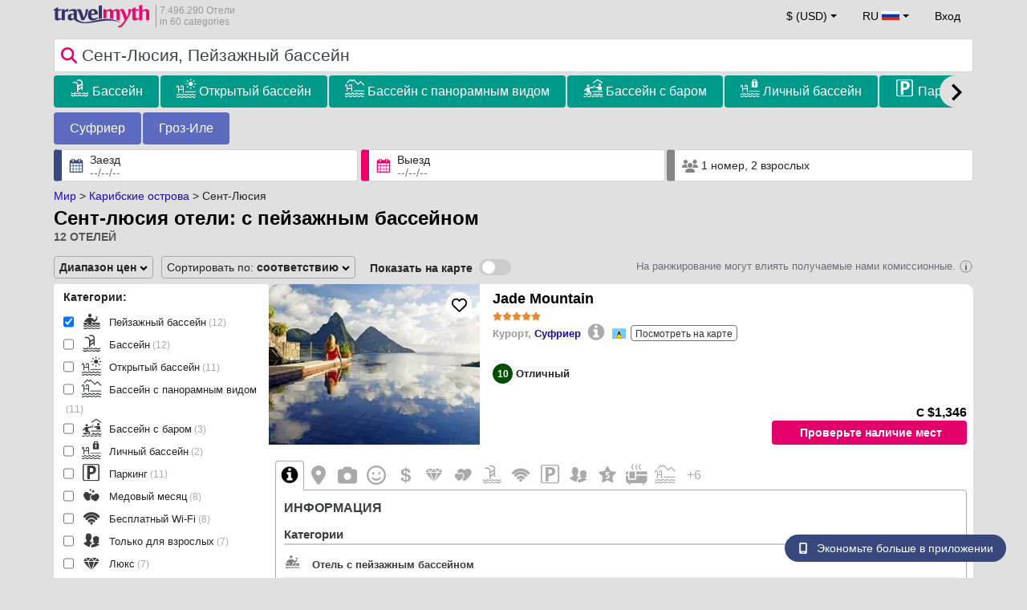

--- FILE ---
content_type: text/html; charset=UTF-8
request_url: https://www.travelmyth.ru/%D1%81%D0%B5%D0%BD%D1%82-%D0%BB%D1%8E%D1%81%D0%B8%D1%8F/%D0%BE%D1%82%D0%B5%D0%BB%D0%B8/%D0%BF%D0%B5%D0%B9%D0%B7%D0%B0%D0%B6%D0%BD%D1%8B%D0%B9_%D0%B1%D0%B0%D1%81%D1%81%D0%B5%D0%B9%D0%BD
body_size: 45775
content:
<!DOCTYPE html>
<html lang="ru-RU">

<head>
  <meta charset="utf-8">
  <title>Сент-люсия отели: с пейзажным бассейном</title>
      <link rel="canonical" href="https://www.travelmyth.ru/сент-люсия/отели/пейзажный_бассейн">
      <link rel="alternate" hreflang="en" href="https://www.travelmyth.com/Saint-Lucia/Hotels/infinity_pool" >
    <link rel="alternate" hreflang="en-gb" href="https://www.travelmyth.co.uk/Saint-Lucia/Hotels/infinity_pool" >
    <link rel="alternate" hreflang="en-ie" href="https://www.travelmyth.ie/Saint-Lucia/Hotels/infinity_pool" >
    <link rel="alternate" hreflang="el" href="https://www.travelmyth.gr/αγια-λουκια/ξενοδοχεια/πισινα_infinity" >
    <link rel="alternate" hreflang="de" href="https://www.travelmyth.de/st-lucia/Hotels/Infinity_Pool" >
    <link rel="alternate" hreflang="ja" href="https://www.travelmyth.jp/セントルシア/ホテル/インフィニティ・プール" >
    <link rel="alternate" hreflang="ru" href="https://www.travelmyth.ru/сент-люсия/отели/пейзажный_бассейн" >
    <link rel="alternate" hreflang="fi" href="https://www.travelmyth.fi/St-Lucia/Hotellit/infinity_altaalla" >
    <link rel="alternate" hreflang="fr" href="https://www.travelmyth.fr/sainte-lucie/hotels/piscine_a_debordement" >
    <link rel="alternate" hreflang="es" href="https://www.travelmyth.es/Santa-Lucía/Hoteles/piscina_infinita" >
    <link rel="alternate" hreflang="it" href="https://www.travelmyth.it/Santa-Lucia/Hotel/piscina_a_sfioro" >
  <meta content="width=device-width, initial-scale=1.0" name="viewport">
  <meta name="description" content="Сент-люсия отели: с пейзажным бассейном. Рекомендации по Отелям от Travelmyth. Лучшие Отели: Jade Mountain, Calabash Cove Resort and Spa - Adults Only, Tet Rouge Resort, Caille Blanc Villa & Hotel, Sugar Beach, A Viceroy Resort, ...">
  <meta name="keywords" content="Пейзажный бассейн,Отели,Сент-Люсия">
  <meta property="og:title" content="Сент-люсия отели: с пейзажным бассейном">
  <meta property="og:type" content="website">
  <meta property="og:url" content="https://www.travelmyth.ru/сент-люсия/отели/пейзажный_бассейн">
      <meta property="og:image" content="https://photos.travelmyth.com/hotels/480/23/m1-23237.jpg?crop=550,480&width=550" >
  <meta property="og:image:width" content="534">
  <meta property="og:image:height" content="280">
  <meta property="og:site_name" content="Travelmyth">
  <meta property="og:description" content="Сент-люсия отели: с пейзажным бассейном. Рекомендации по Отелям от Travelmyth. Лучшие Отели: Jade Mountain, Calabash Cove Resort and Spa - Adults Only, Tet Rouge Resort, Caille Blanc Villa & Hotel, Sugar Beach, A Viceroy Resort, ...">
  <link rel="preconnect" href="https://cdn.travelmyth.com">
  <link href="/css/bootstrap-5.2.3/bootstrap.min.css" rel="stylesheet">
  <link rel="stylesheet" href="https://cdn.travelmyth.com/fonts/font-awesome-4.7.0/css/font-awesome.min.css">
  <link rel="stylesheet" href="/css/styles.css?v=8b66eb11476e822da8feccf25687a05b">
  <link rel="apple-touch-icon-precomposed" sizes="144x144" href="https://cdn.travelmyth.com/assets/ico/apple-touch-icon-144-precomposed.png">
  <link rel="apple-touch-icon-precomposed" sizes="114x114" href="https://cdn.travelmyth.com/assets/ico/apple-touch-icon-114-precomposed.png">
  <link rel="apple-touch-icon-precomposed" sizes="72x72" href="https://cdn.travelmyth.com/assets/ico/apple-touch-icon-72-precomposed.png">
  <link rel="apple-touch-icon-precomposed" href="https://cdn.travelmyth.com/assets/ico/apple-touch-icon-57-precomposed.png">
  <link rel="shortcut icon" media="all" type="image/x-icon" href="https://cdn.travelmyth.com/assets/ico/favicon.ico">
  <link rel="icon" media="all" type="image/vnd.microsoft.icon" href="https://cdn.travelmyth.com/assets/ico/favicon.ico">
      <script type="application/ld+json">
      {"@context":"https://schema.org","@type":"ItemList","description":"Сент-люсия отели: с пейзажным бассейном","itemListElement":[{"@type":"ListItem","position":"1","item":[{"@type":"Hotel","name":"Jade Mountain","image":"https://photos.travelmyth.com/hotels/480/15/m1-1594532.jpg?crop=550,480&width=550","address":"100 Anse Chastanet Rd PO Box 4000, 1000, Soufriere","telephone":"+17584594000","url":"https://www.travelmyth.ru/суфриер/отели/jade-mountain_tmid1594532","latitude":"13.85820900","longitude":"-61.03549100","starRating":[{"@type":"Rating","ratingValue":"5.0"}]}]},{"@type":"ListItem","position":"2","item":[{"@type":"Hotel","name":"Calabash Cove Resort and Spa - Adults Only","image":"https://photos.travelmyth.com/hotels/480/23/237269.jpg?crop=550,480&width=550","address":"PO Box RB 2696, Bonaire Estate, 11111, Gros Islet","telephone":"+17584563500","url":"https://www.travelmyth.ru/грос-айлет/отели/calabash-cove-resort-and-spa-adults-only_tmid237269","latitude":"14.05052700","longitude":"-60.97237100","starRating":[{"@type":"Rating","ratingValue":"4.0"}]}]},{"@type":"ListItem","position":"3","item":[{"@type":"Hotel","name":"Tet Rouge Resort","image":"https://photos.travelmyth.com/hotels/480/92/m1-926104.jpg?crop=550,480&width=550","address":"La Pointe, Soufriere Quarter, Choiseul","telephone":"+17584875054","url":"https://www.travelmyth.ru/суфриер/отели/tet-rouge-resort_tmid926104","latitude":"13.79464000","longitude":"-61.06213000","starRating":[{"@type":"Rating","ratingValue":"4.0"}]}]},{"@type":"ListItem","position":"4","item":[{"@type":"Hotel","name":"Caille Blanc Villa & Hotel","image":"https://photos.travelmyth.com/hotels/480/15/1596649.jpg?crop=550,480&width=550","address":"Anse Chastnet Road, Soufriere","telephone":"+19175123375","url":"https://www.travelmyth.ru/суфриер/отели/caille-blanc-villa-hotel_tmid1596649","latitude":"13.86220900","longitude":"-61.07399600","starRating":[{"@type":"Rating","ratingValue":"0.0"}]}]},{"@type":"ListItem","position":"5","item":[{"@type":"Hotel","name":"Sugar Beach, A Viceroy Resort","image":"https://photos.travelmyth.com/hotels/480/23/m1-23237.jpg?crop=550,480&width=550","address":"Val des Pitons, Forbidden Beach, La Baie de Silence P.O Box 251, West Indies , Irving","telephone":"+17584568000","url":"https://www.travelmyth.ru/суфриер/отели/sugar-beach-a-viceroy-resort_tmid23237","latitude":"13.82831300","longitude":"-61.06158800","starRating":[{"@type":"Rating","ratingValue":"5.0"}]}]},{"@type":"ListItem","position":"6","item":[{"@type":"Hotel","name":"Rabot Hotel From Hotel Chocolat","image":"https://photos.travelmyth.com/hotels/480/53/m1-537517.jpg?crop=550,480&width=550","address":"Rabot Estate, Soufriere,","telephone":"+17584597966","url":"https://www.travelmyth.ru/суфриер/отели/rabot-hotel-from-hotel-chocolat_tmid537517","latitude":"13.82898300","longitude":"-61.04447000","starRating":[{"@type":"Rating","ratingValue":"4.0"}]}]},{"@type":"ListItem","position":"7","item":[{"@type":"Hotel","name":"Royalton Saint Lucia, An Autograph Collection All-Inclusive Resort","image":"https://photos.travelmyth.com/hotels/480/13/m-1390952.jpg?crop=550,480&width=550","address":"St.Lucia Address - Gros Islet, 0, St. Lucia, Bethesda","telephone":"+17584574100","url":"https://www.travelmyth.ru/грос-айлет/отели/royalton-saint-lucia-an-autograph-collection-all-inclusive-resort_tmid1390952","latitude":"14.09742800","longitude":"-60.95011700","starRating":[{"@type":"Rating","ratingValue":"5.0"}]}]},{"@type":"ListItem","position":"8","item":[{"@type":"Hotel","name":"Samfi Gardens","image":"https://photos.travelmyth.com/hotels/480/15/m1-1595859.jpg?crop=550,480&width=550","address":"Colombette Palmiste, Soufriere","telephone":"+17585186100","url":"https://www.travelmyth.ru/суфриер/отели/samfi-gardens_tmid1595859","latitude":"13.86764500","longitude":"-61.05194100","starRating":[{"@type":"Rating","ratingValue":"3.0"}]}]},{"@type":"ListItem","position":"9","item":[{"@type":"Hotel","name":"La Haut Resort","image":"https://photos.travelmyth.com/hotels/480/18/m1-189651.jpg?crop=550,480&width=550","address":"PO Box 304 West Coast Road, Soufriere","telephone":"+7584597008","url":"https://www.travelmyth.ru/суфриер/отели/la-haut-resort_tmid189651","latitude":"13.88057900","longitude":"-61.04960900","starRating":[{"@type":"Rating","ratingValue":"3.0"}]}]},{"@type":"ListItem","position":"10","item":[{"@type":"Hotel","name":"South Sea House","image":"https://photos.travelmyth.com/hotels/480/86/m1-861754.jpg?crop=550,480&width=550","address":"South Hills S/N","telephone":"+17587205128","url":"https://www.travelmyth.ru/cap-estate/отели/south-sea-house_tmid861754","latitude":"14.08987100","longitude":"-60.93892500","starRating":[{"@type":"Rating","ratingValue":"4.0"}]}]},{"@type":"ListItem","position":"11","item":[{"@type":"Hotel","name":"Kaye Coco","image":"https://photos.travelmyth.com/hotels/480/12/m1-1260915.jpg?crop=550,480&width=550","address":"La Pointe District Choiseul","telephone":"+14165672906","url":"https://www.travelmyth.ru/суфриер/отели/kaye-coco_tmid1260915","latitude":"13.79488200","longitude":"-61.06255400","starRating":[{"@type":"Rating","ratingValue":"4.0"}]}]},{"@type":"ListItem","position":"12","item":[{"@type":"Hotel","name":"Kaye Mango","image":"https://photos.travelmyth.com/hotels/480/12/m1-1297452.jpg?crop=550,480&width=550","address":"La Pointe, Choiseul","url":"https://www.travelmyth.ru/суфриер/отели/kaye-mango_tmid1297452","latitude":"13.79454100","longitude":"-61.06101400","starRating":[{"@type":"Rating","ratingValue":"4.0"}]}]}]}    </script>
    <link rel="preconnect" href="https://photos.travelmyth.com">
    
<!-- Google Tag Manager -->
<script>
    window.dataLayer = window.dataLayer || [];

    function gtag() {
        dataLayer.push(arguments);
    }
            gtag('consent', 'default', {
            'ad_storage': 'denied',
            'ad_user_data': 'denied',
            'ad_personalization': 'denied',
            'analytics_storage': 'denied'
        });
    
        (function(w, d, s, l, i) {
            w[l] = w[l] || [];
            w[l].push({
                'gtm.start': new Date().getTime(),
                event: 'gtm.js'
            });
            var f = d.getElementsByTagName(s)[0],
                j = d.createElement(s),
                dl = l != 'dataLayer' ? '&l=' + l : '';
            j.async = true;
            j.src =
                'https://www.googletagmanager.com/gtm.js?id=' + i + dl;
            f.parentNode.insertBefore(j, f);
        })(window, document, 'script', 'dataLayer', 'GTM-K3TZCXV');
</script>

<!-- <script>

    $(document).ready(function() {
        // Code to run as soon as the DOM is ready
        openApp();
        // Additional code here
    });
    // openApp();
    function openApp() {
    // Attempt to open the app with a custom URL scheme
    window.location.href = 'travelmyth://';

    
    }

</script> -->
<!-- End Google Tag Manager --></head>

<body style='background-color:#E0E0E0;'>
    <nav class="navbar navbar-expand-md" >
  <div class="container-fluid" id="navbar_container" >
    <div id="burger_logo">
      <button class="btn navbar-toggler" type="button">
        <span class="openbtn">☰</span>
      </button>
              <a id="brand_desktop" class="brand show_desktop show_tablet" href="https://www.travelmyth.ru/" title="Travelmyth™">
          <img src="/images/travelmyth-logo.png" alt="Travelmyht logo" width="100" height="24">
          <div class="logo_text">7.496.290 Отели            <br>in 60 categories          </div>
        </a>
        <a id="brand_mobile" class="brand show_mobile" href="https://www.travelmyth.ru/" title="Travelmyth™">
          <img src="/images/travelmyth-logo.png" alt="Travelmyht logo" width="100" height="24">
        </a>
          </div>

    <ul class="navbar-nav main_navbar" id="expandnavbar">
              <li class="nav-item" id="currency_menu">
          <a class="nav-link dropdown-toggle" href="#" role="button" data-bs-toggle="modal" data-bs-target="#currencyModal" aria-expanded="false" id="nav_currencies">
            $ (USD)
          </a>
          <div class="modal fade" id="currencyModal" tabindex="-1" aria-labelledby="currencyModalLabel" aria-hidden="true">
            <div class="modal-dialog modal-dialog-centered modal-dialog-scrollable">
              <div class="modal-content">
                <div class="modal-header">
                  <span class="modal-title fs-5" id="currencyModalLabel">Выберите валюту</span>
                  <button type="button" class="btn-close" data-bs-dismiss="modal" aria-label="Close"></button>
                </div>
                <div class="modal-body">
                  <div class="popular_currencies">ПОПУЛЯРНЫЙ</div><span data-currency_code="USD" type="button" class="btn process_url2 currency_symbol currency_content currency_selected">$ Доллар США</span><span data-currency_code="EUR" type="button" class="btn process_url2 currency_symbol currency_content">€ Евро</span><span data-currency_code="GBP" type="button" class="btn process_url2 currency_symbol currency_content">£ Фунт стерлингов</span><span data-currency_code="CNY" type="button" class="btn process_url2 currency_symbol currency_content">¥ Китайский юань</span><span data-currency_code="INR" type="button" class="btn process_url2 currency_symbol currency_content">₹ Индийская рупия</span><span data-currency_code="JPY" type="button" class="btn process_url2 currency_symbol currency_content">¥ Японская иена</span><div class="popular_currencies">ВСЕ КУРСЫ</div><span data-currency_code="AED" type="button" class="btn process_url2 currency_symbol currency_content">AED Дирхам ОАЭ</span><span data-currency_code="ALL" type="button" class="btn process_url2 currency_symbol currency_content">ALL Албанский лек</span><span data-currency_code="AMD" type="button" class="btn process_url2 currency_symbol currency_content">AMD Армянский драм</span><span data-currency_code="AOA" type="button" class="btn process_url2 currency_symbol currency_content">AOA Ангольская кванза</span><span data-currency_code="ARS" type="button" class="btn process_url2 currency_symbol currency_content">ARS Аргентинское песо</span><span data-currency_code="AUD" type="button" class="btn process_url2 currency_symbol currency_content">AUD Австралийский доллар</span><span data-currency_code="AZN" type="button" class="btn process_url2 currency_symbol currency_content">AZN Azerbaijani New Manats</span><span data-currency_code="BAM" type="button" class="btn process_url2 currency_symbol currency_content">BAM Боснийская марка</span><span data-currency_code="BBD" type="button" class="btn process_url2 currency_symbol currency_content">BBD Барбадосский доллар</span><span data-currency_code="BDT" type="button" class="btn process_url2 currency_symbol currency_content">BDT Бангладешская така</span><span data-currency_code="BGN" type="button" class="btn process_url2 currency_symbol currency_content">BGN Болгарский лев</span><span data-currency_code="BHD" type="button" class="btn process_url2 currency_symbol currency_content">BHD Бахрейнский динар</span><span data-currency_code="BND" type="button" class="btn process_url2 currency_symbol currency_content">BND Брунейский доллар</span><span data-currency_code="BOB" type="button" class="btn process_url2 currency_symbol currency_content">BOB Боливийский боливиано</span><span data-currency_code="BRL" type="button" class="btn process_url2 currency_symbol currency_content">BRL Бразильский реал</span><span data-currency_code="BTN" type="button" class="btn process_url2 currency_symbol currency_content">BTN Бутанский нгултрум</span><span data-currency_code="BWP" type="button" class="btn process_url2 currency_symbol currency_content">BWP Ботсванская пула</span><span data-currency_code="BYN" type="button" class="btn process_url2 currency_symbol currency_content">BYN Белорусский рубль</span><span data-currency_code="BZD" type="button" class="btn process_url2 currency_symbol currency_content">BZD Белизский доллар</span><span data-currency_code="CAD" type="button" class="btn process_url2 currency_symbol currency_content">CAD Канадский доллар</span><span data-currency_code="CDF" type="button" class="btn process_url2 currency_symbol currency_content">CDF Конголезский франк</span><span data-currency_code="CLP" type="button" class="btn process_url2 currency_symbol currency_content">CLP Чилийское песо</span><span data-currency_code="CHF" type="button" class="btn process_url2 currency_symbol currency_content">CHF Швейцарский франк</span><span data-currency_code="CNY" type="button" class="btn process_url2 currency_symbol currency_content">CNY Китайский юань</span><span data-currency_code="COP" type="button" class="btn process_url2 currency_symbol currency_content">COP Колумбийское песо</span><span data-currency_code="CRC" type="button" class="btn process_url2 currency_symbol currency_content">CRC Коста-риканский колон</span><span data-currency_code="CUP" type="button" class="btn process_url2 currency_symbol currency_content">CUP Кубинское песо</span><span data-currency_code="CVE" type="button" class="btn process_url2 currency_symbol currency_content">CVE Эскудо Кабо-Верде</span><span data-currency_code="CZK" type="button" class="btn process_url2 currency_symbol currency_content">CZK Чешская крона</span><span data-currency_code="DJF" type="button" class="btn process_url2 currency_symbol currency_content">DJF Франк Джибути</span><span data-currency_code="DKK" type="button" class="btn process_url2 currency_symbol currency_content">DKK Датская крона</span><span data-currency_code="DOP" type="button" class="btn process_url2 currency_symbol currency_content">DOP Доминиканское песо</span><span data-currency_code="DZD" type="button" class="btn process_url2 currency_symbol currency_content">DZD Алжирский динар</span><span data-currency_code="EGP" type="button" class="btn process_url2 currency_symbol currency_content">EGP Египетский фунт</span><span data-currency_code="ETB" type="button" class="btn process_url2 currency_symbol currency_content">ETB Эфиопский быр</span><span data-currency_code="EUR" type="button" class="btn process_url2 currency_symbol currency_content">EUR Евро</span><span data-currency_code="FJD" type="button" class="btn process_url2 currency_symbol currency_content">FJD Доллар Фиджи</span><span data-currency_code="GBP" type="button" class="btn process_url2 currency_symbol currency_content">GBP Фунт стерлингов</span><span data-currency_code="GEL" type="button" class="btn process_url2 currency_symbol currency_content">GEL Грузинский лари</span><span data-currency_code="GHS" type="button" class="btn process_url2 currency_symbol currency_content">GHS Ганский седи</span><span data-currency_code="GIP" type="button" class="btn process_url2 currency_symbol currency_content">GIP Гибралтарский фунт</span><span data-currency_code="GTQ" type="button" class="btn process_url2 currency_symbol currency_content">GTQ Гватемальский кетсаль</span><span data-currency_code="HKD" type="button" class="btn process_url2 currency_symbol currency_content">HKD Гонконгский доллар</span><span data-currency_code="HNL" type="button" class="btn process_url2 currency_symbol currency_content">HNL Гондурасская лемпира</span><span data-currency_code="HTG" type="button" class="btn process_url2 currency_symbol currency_content">HTG Гаитянский гурде</span><span data-currency_code="HUF" type="button" class="btn process_url2 currency_symbol currency_content">HUF Венгерский форинт</span><span data-currency_code="IDR" type="button" class="btn process_url2 currency_symbol currency_content">IDR Индонезийская рупия</span><span data-currency_code="ILS" type="button" class="btn process_url2 currency_symbol currency_content">ILS Израильский шекель</span><span data-currency_code="INR" type="button" class="btn process_url2 currency_symbol currency_content">INR Индийская рупия</span><span data-currency_code="IQD" type="button" class="btn process_url2 currency_symbol currency_content">IQD Иракский динар</span><span data-currency_code="IRR" type="button" class="btn process_url2 currency_symbol currency_content">IRR Иранский риал</span><span data-currency_code="ISK" type="button" class="btn process_url2 currency_symbol currency_content">ISK Исландская крона</span><span data-currency_code="JMD" type="button" class="btn process_url2 currency_symbol currency_content">JMD Ямайский доллар</span><span data-currency_code="JOD" type="button" class="btn process_url2 currency_symbol currency_content">JOD Иорданский динар</span><span data-currency_code="JPY" type="button" class="btn process_url2 currency_symbol currency_content">JPY Японская иена</span><span data-currency_code="KGS" type="button" class="btn process_url2 currency_symbol currency_content">KGS Киргизский сом</span><span data-currency_code="KHR" type="button" class="btn process_url2 currency_symbol currency_content">KHR Камбоджийский риель</span><span data-currency_code="KRW" type="button" class="btn process_url2 currency_symbol currency_content">KRW Южнокорейская вона</span><span data-currency_code="KWD" type="button" class="btn process_url2 currency_symbol currency_content">KWD Кувейтский динар</span><span data-currency_code="KZT" type="button" class="btn process_url2 currency_symbol currency_content">KZT Казахстанский тенге</span><span data-currency_code="LAK" type="button" class="btn process_url2 currency_symbol currency_content">LAK Лаосский кип</span><span data-currency_code="LBP" type="button" class="btn process_url2 currency_symbol currency_content">LBP Ливанский фунт</span><span data-currency_code="LKR" type="button" class="btn process_url2 currency_symbol currency_content">LKR Шри-ланкийская рупия</span><span data-currency_code="LYD" type="button" class="btn process_url2 currency_symbol currency_content">LYD Ливийский динар</span><span data-currency_code="MAD" type="button" class="btn process_url2 currency_symbol currency_content">MAD Марокканский дирхам</span><span data-currency_code="MDL" type="button" class="btn process_url2 currency_symbol currency_content">MDL Молдавский лей</span><span data-currency_code="MGA" type="button" class="btn process_url2 currency_symbol currency_content">MGA Малагасийский ариари</span><span data-currency_code="MKD" type="button" class="btn process_url2 currency_symbol currency_content">MKD Македонский денар</span><span data-currency_code="MMK" type="button" class="btn process_url2 currency_symbol currency_content">MMK Мьянманский кьят</span><span data-currency_code="MOP" type="button" class="btn process_url2 currency_symbol currency_content">MOP Патака Макао</span><span data-currency_code="MUR" type="button" class="btn process_url2 currency_symbol currency_content">MUR Маврикийская рупия</span><span data-currency_code="MVR" type="button" class="btn process_url2 currency_symbol currency_content">MVR Мальдивская руфия</span><span data-currency_code="MXN" type="button" class="btn process_url2 currency_symbol currency_content">MXN Мексиканское песо</span><span data-currency_code="MYR" type="button" class="btn process_url2 currency_symbol currency_content">MYR Малайзийский ринггит</span><span data-currency_code="MZN" type="button" class="btn process_url2 currency_symbol currency_content">MZN Мозамбикский метикал</span><span data-currency_code="NAD" type="button" class="btn process_url2 currency_symbol currency_content">NAD Намибийский доллар</span><span data-currency_code="NGN" type="button" class="btn process_url2 currency_symbol currency_content">NGN Нигерийская найра</span><span data-currency_code="NIO" type="button" class="btn process_url2 currency_symbol currency_content">NIO Никарагуанская кордоба</span><span data-currency_code="NOK" type="button" class="btn process_url2 currency_symbol currency_content">NOK Норвежская крона</span><span data-currency_code="NPR" type="button" class="btn process_url2 currency_symbol currency_content">NPR Непальская рупия</span><span data-currency_code="NZD" type="button" class="btn process_url2 currency_symbol currency_content">NZD Новозеландский доллар</span><span data-currency_code="OMR" type="button" class="btn process_url2 currency_symbol currency_content">OMR Оманский риал</span><span data-currency_code="PAB" type="button" class="btn process_url2 currency_symbol currency_content">PAB Панамская бальбоа</span><span data-currency_code="PEN" type="button" class="btn process_url2 currency_symbol currency_content">PEN Перуанский соль</span><span data-currency_code="PKR" type="button" class="btn process_url2 currency_symbol currency_content">PKR Пакистанская рупия</span><span data-currency_code="PLN" type="button" class="btn process_url2 currency_symbol currency_content">PLN Польский злотый</span><span data-currency_code="PYG" type="button" class="btn process_url2 currency_symbol currency_content">PYG Парагвайский гуарани</span><span data-currency_code="QAR" type="button" class="btn process_url2 currency_symbol currency_content">QAR Катарский риал</span><span data-currency_code="RON" type="button" class="btn process_url2 currency_symbol currency_content">RON Румынский лей</span><span data-currency_code="RSD" type="button" class="btn process_url2 currency_symbol currency_content">RSD Сербский динар</span><span data-currency_code="RUB" type="button" class="btn process_url2 currency_symbol currency_content">RUB Российский рубль</span><span data-currency_code="RWF" type="button" class="btn process_url2 currency_symbol currency_content">RWF Франк Руанды</span><span data-currency_code="SAR" type="button" class="btn process_url2 currency_symbol currency_content">SAR Саудовский риял</span><span data-currency_code="SCR" type="button" class="btn process_url2 currency_symbol currency_content">SCR Сейшельская рупия</span><span data-currency_code="SEK" type="button" class="btn process_url2 currency_symbol currency_content">SEK Шведская крона</span><span data-currency_code="SGD" type="button" class="btn process_url2 currency_symbol currency_content">SGD Сингапурский доллар</span><span data-currency_code="SVC" type="button" class="btn process_url2 currency_symbol currency_content">SVC Сальвадорский колон</span><span data-currency_code="THB" type="button" class="btn process_url2 currency_symbol currency_content">THB Тайский бат</span><span data-currency_code="TND" type="button" class="btn process_url2 currency_symbol currency_content">TND Тунисский динар</span><span data-currency_code="TRY" type="button" class="btn process_url2 currency_symbol currency_content">TRY Турецкая лира</span><span data-currency_code="TTD" type="button" class="btn process_url2 currency_symbol currency_content">TTD Доллар Тринидада и Тобаго</span><span data-currency_code="TWD" type="button" class="btn process_url2 currency_symbol currency_content">TWD Новый тайваньский доллар</span><span data-currency_code="TZS" type="button" class="btn process_url2 currency_symbol currency_content">TZS Танзанийский шиллинг</span><span data-currency_code="UAH" type="button" class="btn process_url2 currency_symbol currency_content">UAH Украинская гривна</span><span data-currency_code="UGX" type="button" class="btn process_url2 currency_symbol currency_content">UGX Угандийский шиллинг</span><span data-currency_code="USD" type="button" class="btn process_url2 currency_symbol currency_content currency_selected">USD Доллар США</span><span data-currency_code="UZS" type="button" class="btn process_url2 currency_symbol currency_content">UZS Узбекский сум</span><span data-currency_code="VEF" type="button" class="btn process_url2 currency_symbol currency_content">VEF Венесуэльский боливар</span><span data-currency_code="VND" type="button" class="btn process_url2 currency_symbol currency_content">VND Вьетнамский донг</span><span data-currency_code="XAF" type="button" class="btn process_url2 currency_symbol currency_content">XAF Франк КФА BEAC</span><span data-currency_code="XOF" type="button" class="btn process_url2 currency_symbol currency_content">XOF Франк КФА BCEAO</span><span data-currency_code="XPF" type="button" class="btn process_url2 currency_symbol currency_content">XPF Французский тихоокеанский франк</span><span data-currency_code="YER" type="button" class="btn process_url2 currency_symbol currency_content">YER Йеменский риал</span><span data-currency_code="ZAR" type="button" class="btn process_url2 currency_symbol currency_content">ZAR Южноафриканский рэнд</span><span data-currency_code="ZMW" type="button" class="btn process_url2 currency_symbol currency_content">ZMW Замбийская квача</span>                </div>
              </div>
            </div>
          </div>
        </li>
      <li class="nav-item dropdown" id="flags_menu">
    <a class="nav-link dropdown-toggle" href="#" data-bs-toggle="dropdown" id="navLogin"><span id="flag_text">RU&nbsp;</span><span id="current_flag"><svg xmlns='https://www.w3.org/2000/svg' class='flag_image' width='22' height='12'><path d='M0 0h22v5.5H0zm0 0' fill='rgb(100%,100%,100%)'/><path d='M0 5.5h22V11H0zm0 0' fill='rgb(83.529412%,16.862745%,11.764706%)'/><path d='M0 3.668h22v3.664H0zm0 0' fill='rgb(0%,22.352941%,65.098039%)'/></svg></span></a>
    <ul class="dropdown-menu dropdown-menu-end"><li class="dropdown-item flag_content region_box_outer">
      <div class="flag_img">
        <svg xmlns='https://www.w3.org/2000/svg' class='flag_image' viewBox='0 0 60 30' width='22' height='12'><clipPath id='A'><path d='M0 0v30h60V0z'/></clipPath><clipPath id='B'><path d='M30 15h30v15zv15H0zH0V0zV0h30z'/></clipPath><g clip-path='url(#A)'><path d='M0 0v30h60V0z' fill='#012169'/><path d='M0 0l60 30m0-30L0 30' stroke='#fff' stroke-width='6'/><path d='M0 0l60 30m0-30L0 30' clip-path='url(#B)' stroke='#c8102e' stroke-width='4'/><path d='M30 0v30M0 15h60' stroke='#fff' stroke-width='10'/><path d='M30 0v30M0 15h60' stroke='#c8102e' stroke-width='6'/></g></svg>&nbsp;<a id="uk" href="https://www.travelmyth.co.uk/Saint-Lucia/Hotels/infinity_pool" title="Saint Lucia Hotels infinity pool" class="nav_hover flag_name dropdown-item">English</a>
      </div>
      <div class="flag_short">
        UK
      </div>
    </li><li class="dropdown-item flag_content region_box_outer">
      <div class="flag_img">
        <svg xmlns='https://www.w3.org/2000/svg' class='flag_image' width='22' height='12' viewBox='0 0 7410 3900'><path fill='#b22234' d='M0 0h7410v3900H0z'/><path d='M0,450H7410m0,600H0m0,600H7410m0,600H0m0,600H7410m0,600H0' stroke='#fff' stroke-width='300'/><path fill='#3c3b6e' d='M0 0h2964v2100H0z'/></svg>&nbsp;<a id="us" href="https://www.travelmyth.com/Saint-Lucia/Hotels/infinity_pool" title="Saint Lucia Hotels infinity pool" class="nav_hover flag_name dropdown-item">English</a>
      </div>
      <div class="flag_short">
        US
      </div>
    </li><li class="dropdown-item flag_content region_box_outer">
      <div class="flag_img">
        <svg xmlns='https://www.w3.org/2000/svg' class='flag_image' width='22' height='12'><path d='M0 0h22v11H0z' fill='rgb(8.627451%,60.784314%,38.431373%)'/><path d='M7.332 0H22v11H7.332zm0 0' fill='rgb(100%,100%,100%)'/><path d='M14.668 0H22v11h-7.332zm0 0' fill='rgb(100%,53.333333%,24.313725%)'/></svg>&nbsp;<a id="ie" href="https://www.travelmyth.ie/Saint-Lucia/Hotels/infinity_pool" title="Saint Lucia Hotels infinity pool" class="nav_hover flag_name dropdown-item">English</a>
      </div>
      <div class="flag_short">
        IE
      </div>
    </li><li class="dropdown-item flag_content region_box_outer">
      <div class="flag_img">
        <svg width='22' height='12' xmlns='http://www.w3.org/2000/svg'><rect width='22' height='4' y='0' fill='#c60b1e'/><rect width='22' height='4' y='4' fill='#ffc400'/><rect width='22' height='4' y='8' fill='#c60b1e'/></svg>&nbsp;<a id="es" href="https://www.travelmyth.es/Santa-Lucía/Hoteles/piscina_infinita" title="Santa Lucía Hoteles piscina infinita" class="nav_hover flag_name dropdown-item">Español</a>
      </div>
      <div class="flag_short">
        ES
      </div>
    </li><li class="dropdown-item flag_content region_box_outer">
      <div class="flag_img">
        <svg xmlns='https://www.w3.org/2000/svg' class='flag_image' width='21' height='12'><rect width='22' height='11' fill='#ED2939'/><rect width='14' height='11' fill='#fff'/><rect width='7' height='11' fill='#002395'/></svg>&nbsp;<a id="fr" href="https://www.travelmyth.fr/sainte-lucie/hotels/piscine_a_debordement" title="sainte lucie hotels piscine a debordement" class="nav_hover flag_name dropdown-item">Français</a>
      </div>
      <div class="flag_short">
        FR
      </div>
    </li><li class="dropdown-item flag_content region_box_outer">
      <div class="flag_img">
        <svg xmlns='https://www.w3.org/2000/svg' class='flag_image' width='22' height='12'><path d='M0 0h22v11H0z' fill='rgb(0%,0%,0%)'/><path d='M0 3.668h22V11H0zm0 0' fill='rgb(86.666667%,0%,0%)'/><path d='M0 7.332h22V11H0zm0 0' fill='rgb(100%,80.784314%,0%)'/></svg>&nbsp;<a id="de" href="https://www.travelmyth.de/st-lucia/Hotels/Infinity_Pool" title="st lucia Hotels Infinity Pool" class="nav_hover flag_name dropdown-item">Deutsch</a>
      </div>
      <div class="flag_short">
        DE
      </div>
    </li><li class="dropdown-item flag_content region_box_outer">
      <div class="flag_img">
        <svg xmlns='https://www.w3.org/2000/svg' class='flag_image' width='21' height='12'><rect width='22' height='11' fill='#CE2B37'/><rect width='14' height='11' fill='#fff'/><rect width='7' height='11' fill='#009246'/></svg>&nbsp;<a id="it" href="https://www.travelmyth.it/Santa-Lucia/Hotel/piscina_a_sfioro" title="Santa Lucia Hotel piscina a sfioro" class="nav_hover flag_name dropdown-item">Italiano</a>
      </div>
      <div class="flag_short">
        IT
      </div>
    </li><li class="dropdown-item flag_content region_box_outer">
      <div class="flag_img">
        <svg xmlns='https://www.w3.org/2000/svg' class='flag_image' width='22' height='12'><path d='M0 0h22v11H0z' fill='rgb(100%,100%,100%)'/><path d='M15.398 5.5c0 1.824-1.969 3.301-4.398 3.301S6.602 7.324 6.602 5.5 8.57 2.199 11 2.199s4.398 1.477 4.398 3.301zm0 0' fill='rgb(73.72549%,0%,17.647059%)'/></svg>&nbsp;<a id="jp" href="https://www.travelmyth.jp/セントルシア/ホテル/インフィニティ・プール" title="セントルシア ホテル インフィニティ・プール" class="nav_hover flag_name dropdown-item">日本語</a>
      </div>
      <div class="flag_short">
        JP
      </div>
    </li><li class="dropdown-item flag_content region_box_outer">
      <div class="flag_img">
        <svg xmlns='https://www.w3.org/2000/svg' class='flag_image' width='22' height='12' viewBox='0 0 27 18'><path fill='#0d5eaf' d='M0 0h27v18H0z'/><path fill='none' stroke-width='2' stroke='#fff' d='M5 0v11M0 5h10m0-2h17M10 7h17M0 11h27M0 15h27'/></svg>&nbsp;<a id="gr" href="https://www.travelmyth.gr/αγια-λουκια/ξενοδοχεια/πισινα_infinity" title="αγια λουκια ξενοδοχεια πισινα infinity" class="nav_hover flag_name dropdown-item">Ελληνικά</a>
      </div>
      <div class="flag_short">
        GR
      </div>
    </li><li class="dropdown-item flag_content region_box_outer">
      <div class="flag_img">
        <svg xmlns='https://www.w3.org/2000/svg' class='flag_image' width='22' height='12'><rect width='22' height='11' fill='#fff'/><rect width='22' height='3' y='4' fill='#002F6C'/><rect width='3' height='11' x='5' fill='#002F6C'/></svg>&nbsp;<a id="fi" href="https://www.travelmyth.fi/St-Lucia/Hotellit/infinity_altaalla" title="St Lucia Hotellit infinity altaalla" class="nav_hover flag_name dropdown-item">Suomi</a>
      </div>
      <div class="flag_short">
        FI
      </div>
    </li></ul>
  </li>        <li class="nav-item" id="login_menu"><span class="nav-link" id="signin" style="cursor: pointer;">Вход</span></li>
          </ul>
  </div>
</nav>  <div class="navbar navbar-default secondnavbar" id="navbar2">
    <div class="navbar-inner2">
      <div id="searchBox" class="container">
        <div id="filter_bar_div">
          <div style="position:relative;">
            <div id="border_div1">
              <svg xmlns="http://www.w3.org/2000/svg" viewBox="0 0 512 512" style="padding:6px 4px 0px 4px;pointer-events:none;color:#E4006B;width:28px;height:28px;position:absolute;left:5px;top:4px;fill:currentColor;"><path d="M416 208c0 45.9-14.9 88.3-40 122.7L502.6 457.4c12.5 12.5 12.5 32.8 0 45.3s-32.8 12.5-45.3 0L330.7 376c-34.4 25.2-76.8 40-122.7 40C93.1 416 0 322.9 0 208S93.1 0 208 0S416 93.1 416 208zM208 352a144 144 0 1 0 0-288 144 144 0 1 0 0 288z"/></svg>
              <input placeholder="" id="going_to_places" type="search" value="" style="background-color:white;border:0;border-radius: 4px;height:40px;line-height:20px;padding-left:34px;font-size:21px;color:#37454E;width:100%;">
              <div class="loader-line" style="width:100%;position:absolute;bottom:0px;"></div>
            </div>
            <div id="hotel_collections" style="width:100%;background-color:white;display:none;margin-left:0px;padding-top:4px;padding-left:10px;padding-right:10px;padding-bottom:10px;text-align:left;z-index:100000;border-top:1px solid #AAA;border-left:1px solid #AAA;border-right:1px solid #AAA;border-bottom:1px solid #AAA;overflow-y:hidden;overflow-x:hidden;height:auto;position:absolute;white-space: pre-wrap;"></div>
          </div>
        </div>
      </div>
    </div>

    <div class="container" id="main_content_container">
              <div id="collectionsBar">
          <div id="filter_categories_mobile" class="collections_slider show_mobile_boxes">
                            <div class="region_box_outer collections_buttons number-of-results-2" data-col="pool_collection">
                  <span class="icon-pool_collection icons green-bar-icons"></span>&nbsp;<a href="https://www.travelmyth.ru/сент-люсия/отели/бассейн-пейзажный_бассейн" title="Сент-Люсия Пейзажный бассейн Бассейн отели">Бассейн</a>
                </div>
                            <div class="region_box_outer collections_buttons number-of-results-2" data-col="outdoor_pool_collection">
                  <span class="icon-outdoor_pool_collection icons green-bar-icons"></span>&nbsp;<a href="https://www.travelmyth.ru/сент-люсия/отели/открытый_бассейн-пейзажный_бассейн" title="Сент-Люсия Пейзажный бассейн Открытый бассейн отели">Открытый бассейн</a>
                </div>
                            <div class="region_box_outer collections_buttons number-of-results-2" data-col="panoramic_view_pool_collection">
                  <span class="icon-panoramic_view_pool_collection icons green-bar-icons"></span>&nbsp;<a href="https://www.travelmyth.ru/сент-люсия/отели/бассейн_с_панорамным_видом-пейзажный_бассейн" title="Сент-Люсия Пейзажный бассейн Бассейн с панорамным видом отели">Бассейн с панорамным видом</a>
                </div>
                            <div class="region_box_outer collections_buttons number-of-results-2" data-col="pool_swim_up_bar_collection">
                  <span class="icon-pool_swim_up_bar_collection icons green-bar-icons"></span>&nbsp;<a href="https://www.travelmyth.ru/сент-люсия/отели/бассейн_с_водным_баром-пейзажный_бассейн" title="Сент-Люсия Пейзажный бассейн Бассейн с баром отели">Бассейн с баром</a>
                </div>
                            <div class="region_box_outer collections_buttons number-of-results-2" data-col="private_pool_collection">
                  <span class="icon-private_pool_collection icons green-bar-icons"></span>&nbsp;<a href="https://www.travelmyth.ru/сент-люсия/отели/личный_бассейн-пейзажный_бассейн" title="Сент-Люсия Пейзажный бассейн Личный бассейн отели">Личный бассейн</a>
                </div>
                            <div class="region_box_outer collections_buttons number-of-results-2" data-col="parking_collection">
                  <span class="icon-parking_collection icons green-bar-icons"></span>&nbsp;<a href="https://www.travelmyth.ru/сент-люсия/отели/паркинг-пейзажный_бассейн" title="Сент-Люсия Пейзажный бассейн Паркинг отели">Паркинг</a>
                </div>
                            <div class="region_box_outer collections_buttons number-of-results-2" data-col="honeymoon_collection">
                  <span class="icon-honeymoon_collection icons green-bar-icons"></span>&nbsp;<a href="https://www.travelmyth.ru/сент-люсия/отели/медовый_месяц-пейзажный_бассейн" title="Сент-Люсия Пейзажный бассейн Медовый месяц отели">Медовый месяц</a>
                </div>
                            <div class="region_box_outer collections_buttons number-of-results-2" data-col="free_wifi_collection">
                  <span class="icon-free_wifi_collection icons green-bar-icons"></span>&nbsp;<a href="https://www.travelmyth.ru/сент-люсия/отели/бесплатный_wi_fi-пейзажный_бассейн" title="Сент-Люсия Пейзажный бассейн Бесплатный wi-fi отели">Бесплатный Wi-Fi</a>
                </div>
                            <div class="region_box_outer collections_buttons number-of-results-2" data-col="adult_only_collection">
                  <span class="icon-adult_only_collection icons green-bar-icons"></span>&nbsp;<a href="https://www.travelmyth.ru/сент-люсия/отели/только_для_взрослых-пейзажный_бассейн" title="Сент-Люсия Пейзажный бассейн Только для взрослых отели">Только для взрослых</a>
                </div>
                            <div class="region_box_outer collections_buttons number-of-results-2" data-col="luxury_collection">
                  <span class="icon-luxury_collection icons green-bar-icons"></span>&nbsp;<a href="https://www.travelmyth.ru/сент-люсия/отели/люкс-пейзажный_бассейн" title="Сент-Люсия Пейзажный бассейн Люкс отели">Люкс</a>
                </div>
                            <div class="region_box_outer collections_buttons number-of-results-2" data-col="romantic_collection">
                  <span class="icon-romantic_collection icons green-bar-icons"></span>&nbsp;<a href="https://www.travelmyth.ru/сент-люсия/отели/романтические-пейзажный_бассейн" title="Сент-Люсия Пейзажный бассейн Романтические отели">Романтические</a>
                </div>
                            <div class="region_box_outer collections_buttons number-of-results-2" data-col="small_collection">
                  <span class="icon-small_collection icons green-bar-icons"></span>&nbsp;<a href="https://www.travelmyth.ru/сент-люсия/отели/небольшие-пейзажный_бассейн" title="Сент-Люсия Пейзажный бассейн Небольшие отели">Небольшие</a>
                </div>
                            <div class="region_box_outer collections_buttons number-of-results-2" data-col="spa_collection">
                  <span class="icon-spa_collection icons green-bar-icons"></span>&nbsp;<a href="https://www.travelmyth.ru/сент-люсия/отели/спа-пейзажный_бассейн" title="Сент-Люсия Пейзажный бассейн Спа отели">Спа</a>
                </div>
                            <div class="region_box_outer collections_buttons number-of-results-2" data-col="business_collection">
                  <span class="icon-business_collection icons green-bar-icons"></span>&nbsp;<a href="https://www.travelmyth.ru/сент-люсия/отели/бизнес-пейзажный_бассейн" title="Сент-Люсия Пейзажный бассейн Бизнес отели">Бизнес</a>
                </div>
                            <div class="region_box_outer collections_buttons number-of-results-2" data-col="eco_friendly_collection">
                  <span class="icon-eco_friendly_collection icons green-bar-icons"></span>&nbsp;<a href="https://www.travelmyth.ru/сент-люсия/отели/эко-пейзажный_бассейн" title="Сент-Люсия Пейзажный бассейн Устойчивые практики отели">Устойчивые практики</a>
                </div>
                            <div class="region_box_outer collections_buttons number-of-results-2" data-col="family_collection">
                  <span class="icon-family_collection icons green-bar-icons"></span>&nbsp;<a href="https://www.travelmyth.ru/сент-люсия/отели/семейные-пейзажный_бассейн" title="Сент-Люсия Пейзажный бассейн Семейные отели">Семейные</a>
                </div>
                            <div class="region_box_outer collections_buttons number-of-results-2" data-col="gym_collection">
                  <span class="icon-gym_collection icons green-bar-icons"></span>&nbsp;<a href="https://www.travelmyth.ru/сент-люсия/отели/спортзал-пейзажный_бассейн" title="Сент-Люсия Пейзажный бассейн Спортзал отели">Спортзал</a>
                </div>
                            <div class="region_box_outer collections_buttons number-of-results-2" data-col="tennis_collection">
                  <span class="icon-tennis_collection icons green-bar-icons"></span>&nbsp;<a href="https://www.travelmyth.ru/сент-люсия/отели/теннис-пейзажный_бассейн" title="Сент-Люсия Пейзажный бассейн Теннис отели">Теннис</a>
                </div>
                            <div class="region_box_outer collections_buttons number-of-results-2" data-col="four_star_collection">
                  <span class="icon-four_star_collection icons green-bar-icons"></span>&nbsp;<a href="https://www.travelmyth.ru/сент-люсия/отели/4_звезды-пейзажный_бассейн" title="Сент-Люсия Пейзажный бассейн 4 звезды отели">4 звезды</a>
                </div>
                            <div class="region_box_outer collections_buttons number-of-results-2" data-col="beachfront_collection">
                  <span class="icon-beachfront_collection icons green-bar-icons"></span>&nbsp;<a href="https://www.travelmyth.ru/сент-люсия/отели/пляжные-пейзажный_бассейн" title="Сент-Люсия Пейзажный бассейн Пляжные отели">Пляжные</a>
                </div>
                            <div class="region_box_outer collections_buttons number-of-results-2" data-col="beach_collection">
                  <span class="icon-beach_collection icons green-bar-icons"></span>&nbsp;<a href="https://www.travelmyth.ru/сент-люсия/отели/пляж-пейзажный_бассейн" title="Сент-Люсия Пейзажный бассейн Пляж отели">Пляж</a>
                </div>
                            <div class="region_box_outer collections_buttons number-of-results-2" data-col="five_star_collection">
                  <span class="icon-five_star_collection icons green-bar-icons"></span>&nbsp;<a href="https://www.travelmyth.ru/сент-люсия/отели/пять_звезд-пейзажный_бассейн" title="Сент-Люсия Пейзажный бассейн 5 звезд отели">5 звезд</a>
                </div>
                            <div class="region_box_outer collections_buttons number-of-results-2" data-col="yoga_collection">
                  <span class="icon-yoga_collection icons green-bar-icons"></span>&nbsp;<a href="https://www.travelmyth.ru/сент-люсия/отели/йога-пейзажный_бассейн" title="Сент-Люсия Пейзажный бассейн Йога отели">Йога</a>
                </div>
                            <div class="region_box_outer collections_buttons number-of-results-2" data-col="jacuzzi_hot_tub_collection">
                  <span class="icon-jacuzzi_hot_tub_collection icons green-bar-icons"></span>&nbsp;<a href="https://www.travelmyth.ru/сент-люсия/отели/джакузи-пейзажный_бассейн" title="Сент-Люсия Пейзажный бассейн Номера с джакузи отели">Номера с джакузи</a>
                </div>
                            <div class="region_box_outer collections_buttons number-of-results-2" data-col="boutique_collection">
                  <span class="icon-boutique_collection icons green-bar-icons"></span>&nbsp;<a href="https://www.travelmyth.ru/сент-люсия/отели/бутик-пейзажный_бассейн" title="Сент-Люсия Пейзажный бассейн Бутик отели">Бутик</a>
                </div>
                            <div class="region_box_outer collections_buttons number-of-results-2" data-col="three_star_collection">
                  <span class="icon-three_star_collection icons green-bar-icons"></span>&nbsp;<a href="https://www.travelmyth.ru/сент-люсия/отели/3_звезды-пейзажный_бассейн" title="Сент-Люсия Пейзажный бассейн 3 звезды отели">3 звезды</a>
                </div>
                            <div class="region_box_outer collections_buttons number-of-results-2" data-col="accessible_collection">
                  <span class="icon-accessible_collection icons green-bar-icons"></span>&nbsp;<a href="https://www.travelmyth.ru/сент-люсия/отели/для_людей_с_ограниченными_возможностями-пейзажный_бассейн" title="Сент-Люсия Пейзажный бассейн Для людей с ограниченными возможностями отели">Для людей с ограниченными возможностями</a>
                </div>
                            <div class="region_box_outer collections_buttons number-of-results-2" data-col="golf_collection">
                  <span class="icon-golf_collection icons green-bar-icons"></span>&nbsp;<a href="https://www.travelmyth.ru/сент-люсия/отели/гольф-пейзажный_бассейн" title="Сент-Люсия Пейзажный бассейн Гольф отели">Гольф</a>
                </div>
                            <div class="region_box_outer collections_buttons number-of-results-2" data-col="dog_friendly_collection">
                  <span class="icon-dog_friendly_collection icons green-bar-icons"></span>&nbsp;<a href="https://www.travelmyth.ru/сент-люсия/отели/дог_френдли-пейзажный_бассейн" title="Сент-Люсия Пейзажный бассейн Дог френдли отели">Дог френдли</a>
                </div>
                            <div class="region_box_outer collections_buttons number-of-results-2" data-col="cheap_collection">
                  <span class="icon-cheap_collection icons green-bar-icons"></span>&nbsp;<a href="https://www.travelmyth.ru/сент-люсия/отели/недорогие-пейзажный_бассейн" title="Сент-Люсия Пейзажный бассейн Недорогие отели">Недорогие</a>
                </div>
                            <div class="region_box_outer collections_buttons number-of-results-2" data-col="all_inclusive_collection">
                  <span class="icon-all_inclusive_collection icons green-bar-icons"></span>&nbsp;<a href="https://www.travelmyth.ru/сент-люсия/отели/все_включено-пейзажный_бассейн" title="Сент-Люсия Пейзажный бассейн Пакет услуг «Все включено» отели">Пакет услуг «Все включено»</a>
                </div>
                            <div class="region_box_outer collections_buttons number-of-results-2" data-col="historic_collection">
                  <span class="icon-historic_collection icons green-bar-icons"></span>&nbsp;<a href="https://www.travelmyth.ru/сент-люсия/отели/исторические-пейзажный_бассейн" title="Сент-Люсия Пейзажный бассейн Исторические отели">Исторические</a>
                </div>
                      </div>
          <div id="scrollCollectionsLeft"><svg viewBox="0 0 24 24" focusable="false" style="transform:scaleX(-1);">
              <path d="M0 0h24v24H0z" fill="none"></path>
              <path d="M8.59,16.59L13.17,12L8.59,7.41L10,6l6,6l-6,6L8.59,16.59z"></path>
            </svg></div>
          <div id="scrollCollectionsRight"><svg viewBox="0 0 24 24" focusable="false">
              <path d="M0 0h24v24H0z" fill="none"></path>
              <path d="M8.59,16.59L13.17,12L8.59,7.41L10,6l6,6l-6,6L8.59,16.59z"></path>
            </svg></div>
        </div>
      


              <div id="regionsBar">
          <div class="regions_slider show_mobile_boxes" id="filter_continents_mobile">
                          <div class="region_box_outer regions_buttons number-of-results-2">
                <a href="https://www.travelmyth.ru/суфриер-сент-люсия/отели/пейзажный_бассейн" title="Суфриер Пейзажный бассейн отели">Суфриер</a>
              </div>
                          <div class="region_box_outer regions_buttons number-of-results-2">
                <a href="https://www.travelmyth.ru/гроз-иле/отели/пейзажный_бассейн" title="Гроз-Иле Пейзажный бассейн отели">Гроз-Иле</a>
              </div>
                      </div>
          <div id="scrollRegionsLeft"><svg viewBox="0 0 24 24" focusable="false" style="transform:scaleX(-1);">
              <path d="M0 0h24v24H0z" fill="none"></path>
              <path d="M8.59,16.59L13.17,12L8.59,7.41L10,6l6,6l-6,6L8.59,16.59z"></path>
            </svg></div>
          <div id="scrollRegionsRight"><svg viewBox="0 0 24 24" focusable="false">
              <path d="M0 0h24v24H0z" fill="none"></path>
              <path d="M8.59,16.59L13.17,12L8.59,7.41L10,6l6,6l-6,6L8.59,16.59z"></path>
            </svg></div>
        </div>

            <div class="calendar_guest_div" id="travel_dates_and_rooms_selection_div">
        <div class="calendar_dates">
        <div id="checkin_div">
          <div id="checkin_div_inner">
            <div class="checkin_calendar_icon">
              <svg xmlns="http://www.w3.org/2000/svg" viewBox="-10 0 1684 1792" width="1.3em" height="1.3em" fill="#38487E">
              <path d="M128 1561h288v-288h-288v288zM480 1561h320v-288h-320v288zM128 1209h288v-320h-288v320zM480 1209h320v-320h-320v320zM128 825h288v-288h-288v288zM864 1561h320v-288h-320v288zM480 825h320v-288h-320v288zM1248 1561h288v-288h-288v288zM864 1209h320v-320h-320v320z M512 345v-288q0 -13 -9.5 -22.5t-22.5 -9.5h-64q-13 0 -22.5 9.5t-9.5 22.5v288q0 13 9.5 22.5t22.5 9.5h64q13 0 22.5 -9.5t9.5 -22.5zM1248 1209h288v-320h-288v320zM864 825h320v-288h-320v288zM1248 825h288v-288h-288v288zM1280 345v-288q0 -13 -9.5 -22.5t-22.5 -9.5 h-64q-13 0 -22.5 9.5t-9.5 22.5v288q0 13 9.5 22.5t22.5 9.5h64q13 0 22.5 -9.5t9.5 -22.5zM1664 281v1280q0 52 -38 90t-90 38h-1408q-52 0 -90 -38t-38 -90v-1280q0 -52 38 -90t90 -38h128v-96q0 -66 47 -113t113 -47h64q66 0 113 47t47 113v96h384v-96q0 -66 47 -113 t113 -47h64q66 0 113 47t47 113v96h128q52 0 90 38t38 90z"/>
              </svg>
            </div>
            <div class="checkin_text_date" style="">
              <span class="checkin_text">Заезд</span>
              <div>
                <input
                  type="text"
                  id="checkin_dates"
                  name="checkin_dates"
                  placeholder="--/--/--"
                  onfocus="blur()"
                >
              </div>
            </div>
          </div>
        </div>

          <div id="checkout_div">
            <div id="checkout_div_inner">
            <div class="checkout_calendar_icon">
              <svg xmlns="http://www.w3.org/2000/svg" viewBox="-10 0 1684 1792" width="1.3em" height="1.3em" fill="#EA006D">
              <path d="M128 1561h288v-288h-288v288zM480 1561h320v-288h-320v288zM128 1209h288v-320h-288v320zM480 1209h320v-320h-320v320zM128 825h288v-288h-288v288zM864 1561h320v-288h-320v288zM480 825h320v-288h-320v288zM1248 1561h288v-288h-288v288zM864 1209h320v-320h-320v320z M512 345v-288q0 -13 -9.5 -22.5t-22.5 -9.5h-64q-13 0 -22.5 9.5t-9.5 22.5v288q0 13 9.5 22.5t22.5 9.5h64q13 0 22.5 -9.5t9.5 -22.5zM1248 1209h288v-320h-288v320zM864 825h320v-288h-320v288zM1248 825h288v-288h-288v288zM1280 345v-288q0 -13 -9.5 -22.5t-22.5 -9.5 h-64q-13 0 -22.5 9.5t-9.5 22.5v288q0 13 9.5 22.5t22.5 9.5h64q13 0 22.5 -9.5t9.5 -22.5zM1664 281v1280q0 52 -38 90t-90 38h-1408q-52 0 -90 -38t-38 -90v-1280q0 -52 38 -90t90 -38h128v-96q0 -66 47 -113t113 -47h64q66 0 113 47t47 113v96h384v-96q0 -66 47 -113 t113 -47h64q66 0 113 47t47 113v96h128q52 0 90 38t38 90z"/>
              </svg>
            </div>
              <div class="checkout_text_date" style="">
                <span class="checkout_text">Выезд</span>
                <div>
                  <input type="text" id="checkout_dates" name="checkout_dates" placeholder="--/--/--" onfocus="blur()">
                </div>
              </div>
            </div>
          </div>
        </div>
        <div id="guests_div">
  <div class="guests_div_inner">
    <div class="customer_icons">
      <svg 
        xmlns="http://www.w3.org/2000/svg" viewBox="0 0 640 512" aria-hidden="true" width="1.4em" height="1.4em" style="vertical-align: middle;" fill="#858585">
        <path d="M144 0a80 80 0 1 1 0 160A80 80 0 1 1 144 0zM512 0a80 80 0 1 1 0 160A80 80 0 1 1 512 0zM0 298.7C0 239.8 47.8 192 106.7 192l42.7 0c15.9 0 31 3.5 44.6 9.7c-1.3 7.2-1.9 14.7-1.9 22.3c0 38.2 16.8 72.5 43.3 96c-.2 0-.4 0-.7 0L21.3 320C9.6 320 0 310.4 0 298.7zM405.3 320c-.2 0-.4 0-.7 0c26.6-23.5 43.3-57.8 43.3-96c0-7.6-.7-15-1.9-22.3c13.6-6.3 28.7-9.7 44.6-9.7l42.7 0C592.2 192 640 239.8 640 298.7c0 11.8-9.6 21.3-21.3 21.3l-213.3 0zM224 224a96 96 0 1 1 192 0 96 96 0 1 1 -192 0zM128 485.3C128 411.7 187.7 352 261.3 352l117.3 0C452.3 352 512 411.7 512 485.3c0 14.7-11.9 26.7-26.7 26.7l-330.7 0c-14.7 0-26.7-11.9-26.7-26.7z"></path>
      </svg>
    </div>

    <span class="guests_text_mobile"><span class='guests_text_rooms'>1 номер</span><span class='guests_text_number'>1 guest</span></span>
    <span class="guests_text_desktop">1 номер, 2 взрослых</span>
  </div>

  <div id="guests_desktop" 
       style="position:absolute;display:none;background-color:#FFFFFF;top:44px;left:0px;
              border:1px solid #D0D1D5;line-height:2em;width:381px;z-index:20;">
  </div>
</div>

      </div>
              <div id="breadcrumb_div" itemscope itemtype="https://schema.org/BreadcrumbList">

                      <span itemprop="itemListElement" itemscope itemtype="https://schema.org/ListItem"><a href="https://www.travelmyth.ru/Мир/отели/пейзажный_бассейн" title="Отели во всем мире: с пейзажным бассейном" itemscope itemtype="https://schema.org/Thing" itemprop="item" itemid="https://www.travelmyth.ru/Мир/отели/пейзажный_бассейн"><span itemprop="name">Мир</span></a> >               <meta itemprop="position" content="1">
            </span>
                      <span itemprop="itemListElement" itemscope itemtype="https://schema.org/ListItem"><a href="https://www.travelmyth.ru/карибские-острова/отели/пейзажный_бассейн" title="Карибские острова отели: с пейзажным бассейном" itemscope itemtype="https://schema.org/Thing" itemprop="item" itemid="https://www.travelmyth.ru/карибские-острова/отели/пейзажный_бассейн"><span itemprop="name">Карибские острова</span></a> >               <meta itemprop="position" content="2">
            </span>
                    <span itemprop="itemListElement" itemscope itemtype="https://schema.org/ListItem">
            <span itemscope itemtype="https://schema.org/Thing" itemprop="item">
              <span itemprop="name">Сент-Люсия</span>
            </span>
            <meta itemprop="position" content="3">
          </span>
                  </div>
            <h1 id="h1_text">Сент-люсия отели: с пейзажным бассейном</h1>

              <div id="main_content_header">
          <span id="showing_hotels_in">12 ОТЕЛЕЙ</span>
          <div class="intro_text">
                      </div>
        </div>
            <div class="clear"></div>
            <div id="notice_price_sortby_showmap">
        <div id="price_sortby_showmap_div">
                      <div style="padding:6px;border:1px solid #AAA;border-radius:4px;margin-right:10px;cursor:pointer;" id="price_button">
              <div id="price_range_desktop" style="position:absolute;background-color:#FFFFFF;top:26px;border:1px solid #D0D1D5;display:none;z-index:20;">
                <div style="margin:20px 30px 40px 30px;">
                  <strong>Диапазон цен за ночь:</strong>
                  <br><br>
                  <div id="price_slider" style="width:212px;margin-bottom:8px;"></div>
                  <div style="float:left;"><span style="color:#34356A; font-weight:bold;">$<span class="amount_from">
                                                  $ <span class="amount_from">0</span>
                                              </span></span></div>
                  <div style="float:right;padding-right:12px;"><span style="color:#34356A; font-weight:bold;">$<span class="amount_to">
                                                  $ <span class="amount_to">1000</span>
                                              </span></span></div>
                </div>
              </div>
              <div style="cursor:pointer;">
                <strong>Диапазон цен</strong> <svg xmlns="http://www.w3.org/2000/svg" viewBox="-10 0 1802 1792" style="width:10px;height:10px;"><path d="M1683 705l-742 741q-19 19 -45 19t-45 -19l-742 -741q-19 -19 -19 -45.5t19 -45.5l166 -165q19 -19 45 -19t45 19l531 531l531 -531q19 -19 45 -19t45 19l166 165q19 19 19 45.5t-19 45.5z"/></svg>
              </div>
            </div>
            <div style="padding:6px;border:1px solid #AAA;border-radius:4px;margin-right:10px;cursor:pointer;" id="sort_by_button">
              <div id="sort_by_desktop" style="position:absolute;background-color:#FFFFFF;top:28px;border:1px solid #D0D1D5;display:none;line-height:2em;z-index:20;">
                <div style="margin:30px;">
                  <form class="form-inline" style="border:0px;color:black;box-shadow:none;">
                    <label style="cursor:pointer;"><input style="cursor:pointer;" type="radio" name="sort_by_radio" value="Ratings" > <strong>Сортировать по рейтингу</strong></label><br>
                    <label style="cursor:pointer;"><input style="cursor:pointer;" type="radio" name="sort_by_radio" value="Relevance" checked> <strong>Сортировать по соответствию</strong></label><br>
                                        <label style="cursor:pointer;"><input style="cursor:pointer;" type="radio" name="sort_by_radio" value="Stars" > <strong>Сортировать по количеству звезд</strong></label>
                  </form>
                </div>
              </div>
              Сортировать по: <strong>соответствию</strong> <svg xmlns="http://www.w3.org/2000/svg" viewBox="-10 0 1802 1792" style="width:10px;height:10px;"><path d="M1683 705l-742 741q-19 19 -45 19t-45 -19l-742 -741q-19 -19 -19 -45.5t19 -45.5l166 -165q19 -19 45 -19t45 19l531 531l531 -531q19 -19 45 -19t45 19l166 165q19 19 19 45.5t-19 45.5z"/></svg>
            </div>
            <div style="padding: 0px 0px 0px 0px;cursor:pointer;margin-left:8px;display:none;" id="show_map_button_mobile" class="map_view" data-url="https://www.travelmyth.ru/сент-люсия/отели/пейзажный_бассейн">
              <strong>Показать на карте</strong>&nbsp;
              <label class="switch" style="margin-bottom: 0px;">
                <input type="checkbox">
                <span class="slider round"></span>
              </label>
            </div>
                  </div>
        <div id="notice_text">
          <span style="color:rgb(108,112,122);">На ранжирование могут влиять получаемые нами комиссионные. <a href="https://www.travelmyth.ru/rankings_notice" style="cursor:pointer;"><svg xmlns="https://www.w3.org/2000/svg" width="18" height="18" viewBox="0 0 24 24">
                <circle cx="12" cy="12" r="9.5" fill="none" stroke="rgb(108,112,122)" stroke-linecap="round" stroke-miterlimit="10"></circle>
                <path fill="none" stroke="rgb(108,112,122)" stroke-linecap="round" stroke-miterlimit="10" stroke-width="2" d="M12 11v6" vector-effect="non-scaling-stroke"></path>
                <circle cx="12" cy="7" r="1" fill="rgb(108,112,122)"></circle>
              </svg></a></span>
        </div>
      </div>
    </div>
  </div>

  <div class="clear"></div>
  <div id="left_and_main_div">
        <div class="main_content_b">

                      <div class="hotel_repeat" id="hotel_nr_1">
            <div class="box-borders hotel_boxes" id="box_1594532">
              <div id="hotel_1594532" class="hotel_li_top_result" data-hotelcounter="1" data-provider="103" data-low_price="" data-number_of_deals="3">
                <div class="hotel_box_static">
                                    <div class="hotel_photo_container">
                    <div class="heart_div" style="cursor: pointer;">
                        <svg 
                            xmlns="http://www.w3.org/2000/svg" 
                            viewBox="0 0 512 512" 
                            class="heart_icon outline" 
                            data-hotel_id="1594532" 
                            data-saved="0" 
                            style="width:1.2em; height:1.2em; display: inline;">
                            <path d="M225.8 468.2l-2.5-2.3L48.1 303.2C17.4 274.7 0 234.7 0 192.8l0-3.3c0-70.4 50-130.8 119.2-144C158.6 37.9 198.9 47 231 69.6c9 6.4 17.4 13.8 25 22.3c4.2-4.8 8.7-9.2 13.5-13.3c3.7-3.2 7.5-6.2 11.5-9c0 0 0 0 0 0C313.1 47 353.4 37.9 392.8 45.4C462 58.6 512 119.1 512 189.5l0 3.3c0 41.9-17.4 81.9-48.1 110.4L288.7 465.9l-2.5 2.3c-8.2 7.6-19 11.9-30.2 11.9s-22-4.2-30.2-11.9zM239.1 145c-.4-.3-.7-.7-1-1.1l-17.8-20-.1-.1s0 0 0 0c-23.1-25.9-58-37.7-92-31.2C81.6 101.5 48 142.1 48 189.5l0 3.3c0 28.5 11.9 55.8 32.8 75.2L256 430.7 431.2 268c20.9-19.4 32.8-46.7 32.8-75.2l0-3.3c0-47.3-33.6-88-80.1-96.9c-34-6.5-69 5.4-92 31.2c0 0 0 0-.1 .1s0 0-.1 .1l-17.8 20c-.3 .4-.7 .7-1 1.1c-4.5 4.5-10.6 7-16.9 7s-12.4-2.5-16.9-7z"/>
                        </svg>
                            <svg 
                                xmlns="http://www.w3.org/2000/svg" 
                                viewBox="0 0 512 512" 
                                class="heart_icon filled" 
                                data-hotel_id="1594532" 
                                data-saved="1" 
                                style="width:1.2em; height:1.2em; fill: red; display: none;">
                                <path d="M47.6 300.4L228.3 469.1c7.5 7 17.4 10.9 27.7 10.9s20.2-3.9 27.7-10.9L464.4 300.4c30.4-28.3 47.6-68 47.6-109.5v-5.8c0-69.9-50.5-129.5-119.4-141C347 36.5 300.6 51.4 268 84L256 96 244 84c-32.6-32.6-79-47.5-124.6-39.9C50.5 55.6 0 115.2 0 185.1v5.8c0 41.5 17.2 81.2 47.6 109.5z"/>
                            </svg>
                        </svg>
                    </div>

                                                                <div style="background-image: url('https://photos.travelmyth.com/hotels/480/24/245944-1529727_129_b.jpg');" class="photos-tab" data-collection="photos" data-hid="1594532"></div>


                                                          </div>
                  <div class="hotel_details_container_static">
                    <div id="hotel_1" class="hotel-listing">

                      <div class="hotel_name_area_static">
                        <span class="hotel_li_name" data-hid="1594532" style="">
                          <span class="hotel_li_name_txt" data-hotel_id="1594532" data-type="button" data-provider="Travelmyth" data-process="" data-position="hotel_name">
                            <a href="/суфриер/отели/jade-mountain_tmid1594532" class="hotel_li_name_link" target="_blank" title="Jade Mountain Суфриер" onclick="return hotelName(1594532, '103', 'hotel_name');">Jade Mountain</a>
                          </span>
                        </span>
                        <span style="white-space:nowrap;">
                          <svg xmlns="http://www.w3.org/2000/svg" viewBox="0 0 576 512" width="12" height="12" fill="#E68A2E"><path d="M316.9 18C311.6 7 300.4 0 288.1 0s-23.4 7-28.8 18L195 150.3 51.4 171.5c-12 1.8-22 10.2-25.7 21.7s-.7 24.2 7.9 32.7L137.8 329 113.2 474.7c-2 12 3 24.2 12.9 31.3s23 8 33.8 2.3l128.3-68.5 128.3 68.5c10.8 5.7 23.9 4.9 33.8-2.3s14.9-19.3 12.9-31.3L438.5 329 542.7 225.9c8.6-8.5 11.7-21.2 7.9-32.7s-13.7-19.9-25.7-21.7L381.2 150.3 316.9 18z"/></svg><svg xmlns="http://www.w3.org/2000/svg" viewBox="0 0 576 512" width="12" height="12" fill="#E68A2E"><path d="M316.9 18C311.6 7 300.4 0 288.1 0s-23.4 7-28.8 18L195 150.3 51.4 171.5c-12 1.8-22 10.2-25.7 21.7s-.7 24.2 7.9 32.7L137.8 329 113.2 474.7c-2 12 3 24.2 12.9 31.3s23 8 33.8 2.3l128.3-68.5 128.3 68.5c10.8 5.7 23.9 4.9 33.8-2.3s14.9-19.3 12.9-31.3L438.5 329 542.7 225.9c8.6-8.5 11.7-21.2 7.9-32.7s-13.7-19.9-25.7-21.7L381.2 150.3 316.9 18z"/></svg><svg xmlns="http://www.w3.org/2000/svg" viewBox="0 0 576 512" width="12" height="12" fill="#E68A2E"><path d="M316.9 18C311.6 7 300.4 0 288.1 0s-23.4 7-28.8 18L195 150.3 51.4 171.5c-12 1.8-22 10.2-25.7 21.7s-.7 24.2 7.9 32.7L137.8 329 113.2 474.7c-2 12 3 24.2 12.9 31.3s23 8 33.8 2.3l128.3-68.5 128.3 68.5c10.8 5.7 23.9 4.9 33.8-2.3s14.9-19.3 12.9-31.3L438.5 329 542.7 225.9c8.6-8.5 11.7-21.2 7.9-32.7s-13.7-19.9-25.7-21.7L381.2 150.3 316.9 18z"/></svg><svg xmlns="http://www.w3.org/2000/svg" viewBox="0 0 576 512" width="12" height="12" fill="#E68A2E"><path d="M316.9 18C311.6 7 300.4 0 288.1 0s-23.4 7-28.8 18L195 150.3 51.4 171.5c-12 1.8-22 10.2-25.7 21.7s-.7 24.2 7.9 32.7L137.8 329 113.2 474.7c-2 12 3 24.2 12.9 31.3s23 8 33.8 2.3l128.3-68.5 128.3 68.5c10.8 5.7 23.9 4.9 33.8-2.3s14.9-19.3 12.9-31.3L438.5 329 542.7 225.9c8.6-8.5 11.7-21.2 7.9-32.7s-13.7-19.9-25.7-21.7L381.2 150.3 316.9 18z"/></svg><svg xmlns="http://www.w3.org/2000/svg" viewBox="0 0 576 512" width="12" height="12" fill="#E68A2E"><path d="M316.9 18C311.6 7 300.4 0 288.1 0s-23.4 7-28.8 18L195 150.3 51.4 171.5c-12 1.8-22 10.2-25.7 21.7s-.7 24.2 7.9 32.7L137.8 329 113.2 474.7c-2 12 3 24.2 12.9 31.3s23 8 33.8 2.3l128.3-68.5 128.3 68.5c10.8 5.7 23.9 4.9 33.8-2.3s14.9-19.3 12.9-31.3L438.5 329 542.7 225.9c8.6-8.5 11.7-21.2 7.9-32.7s-13.7-19.9-25.7-21.7L381.2 150.3 316.9 18z"/></svg>                                                  </span>
                                                <div class="hotel_property_type_location">
                                                    <div class='property_type_location'><span class='hotel_in_txt'>Курорт,  <a href='/суфриер/отели/пейзажный_бассейн' class='destination_link' title='Суфриер отели: с пейзажным бассейном'>Суфриер</a></span></div><div class='region_info_flag_map'><span class="location_tooltip" id="mylocation_1594532">
                                  <svg xmlns="http://www.w3.org/2000/svg" viewBox="-10 0 1556 1792" fill="rgb(170, 170, 170)" width="24" height="24">
                                      <path d="M1024 1273v-160q0 -14 -9 -23t-23 -9h-96v-512q0 -14 -9 -23t-23 -9h-320q-14 0 -23 9t-9 23v160q0 14 9 23t23 9h96v320h-96q-14 0 -23 9t-9 23v160q0 14 9 23t23 9h448q14 0 23 -9t9 -23zM896 377v-160q0 -14 -9 -23t-23 -9h-192q-14 0 -23 9t-9 23v160q0 14 9 23t23 9 h192q14 0 23 -9t9 -23zM1536 793q0 209 -103 385.5t-279.5 279.5t-385.5 103t-385.5 -103t-279.5 -279.5t-103 -385.5t103 -385.5t279.5 -279.5t385.5 -103t385.5 103t279.5 279.5t103 385.5z"/>
                                  </svg>
                                  <span class="location_tooltip_text">Суфриер</span>
                              </span><div class='fi fi-lc' data-toggle='tooltip' data-placement='bottom' title='Сент-Люсия'></div><button type='button' class='btn btn-outline-secondary btn-sm show_on_map' data-hotel_id='1594532' data-hid='1594532'>Посмотреть на карте</button></div>                        </div>

                                              </div>

                    </div>
                                          <div class="hotel_details_rating reviews_ratings_tab" data-hotel_id="1594532" style="cursor:pointer;">
                        <div class="circle_rating" style="background-color:#004F00;">10</div>
                        <div class="rating_text">Отличный</div>
                      </div>
                                                                                    <div class="price_from mobile_price_static"><span>С</span> $1,346 </div>
                                        <div class="hotel_main_price_container_static desktop_price_static">
                      <div class="hotel_main_price_static">
                                                    <div class="price_from"><span>С</span> $1,346</div>
                                                <div class="input-group btn_show_prices_desktop">
                          <button class="show_prices_button_desktop show_prices_button_static" data-hotel_id="1594532" type="button">Проверьте наличие мест</button>
                        </div>
                      </div>
                    </div>
                  </div>
                  <div class="hotel_main_price_container_static mobile_price_static">
                    <div class="input-group btn_show_prices_desktop">
                      <button class="show_prices_button_desktop" data-hotel_id="1594532" type="button">Проверьте наличие мест</button>
                    </div>
                  </div>
                </div>
                <div data-hid="1594532" class=" photos-tab">
                  
                                  </div>
              </div>



              <div class="below_image">
                <ul class="nav nav-tabs" id="hotel-1594532">


                  <li class="image_tag photo-tooltip hotel-info-tab hotel_tab tabs_icons tab_active" data-collection="info" data-hid="1594532" data-first-three-collections="infinity_pool_collection,pool_collection,luxury_collection" data-toggle="tooltip" data-placement="bottom" title="ИНФОРМАЦИЯ"><svg xmlns="http://www.w3.org/2000/svg" viewBox="-10 0 1556 1792" fill="rgb(170, 170, 170)" width="24" height="24"><path d="M1024 1273v-160q0 -14 -9 -23t-23 -9h-96v-512q0 -14 -9 -23t-23 -9h-320q-14 0 -23 9t-9 23v160q0 14 9 23t23 9h96v320h-96q-14 0 -23 9t-9 23v160q0 14 9 23t23 9h448q14 0 23 -9t9 -23zM896 377v-160q0 -14 -9 -23t-23 -9h-192q-14 0 -23 9t-9 23v160q0 14 9 23t23 9 h192q14 0 23 -9t9 -23zM1536 793q0 209 -103 385.5t-279.5 279.5t-385.5 103t-385.5 -103t-279.5 -279.5t-103 -385.5t103 -385.5t279.5 -279.5t385.5 -103t385.5 103t279.5 279.5t103 385.5z"/></svg></li>

                  <li class="image_tag photo-tooltip show_on_map hotel_tab tabs_icons" data-collection="map" data-hid="1594532" data-toggle="tooltip" data-placement="bottom" title="Карта"><svg class="fa-map-marker" xmlns="http://www.w3.org/2000/svg" viewBox="0 0 384 512" fill="rgb(170, 170, 170)" width="24" height="24"><path d="M215.7 499.2C267 435 384 279.4 384 192C384 86 298 0 192 0S0 86 0 192c0 87.4 117 243 168.3 307.2c12.3 15.3 35.1 15.3 47.4 0zM192 128a64 64 0 1 1 0 128 64 64 0 1 1 0-128z"/></svg></li>

                  <li role="presentation" class="image_tag photo-tooltip photos-tab hotel_tab tabs_icons" data-collection="photos" data-hid="1594532" data-toggle="tooltip" data-placement="bottom" title="Фотографии"><svg class="fa-camera" xmlns="http://www.w3.org/2000/svg" viewBox="0 0 512 512" fill="rgb(170, 170, 170)" width="24" height="24"><path d="M149.1 64.8L138.7 96 64 96C28.7 96 0 124.7 0 160L0 416c0 35.3 28.7 64 64 64l384 0c35.3 0 64-28.7 64-64l0-256c0-35.3-28.7-64-64-64l-74.7 0L362.9 64.8C356.4 45.2 338.1 32 317.4 32L194.6 32c-20.7 0-39 13.2-45.5 32.8zM256 192a96 96 0 1 1 0 192 96 96 0 1 1 0-192z"/></svg></li>


                                    <li class="reviews-tab hotel_tab image_tag photo-tooltip tabs_icons" data-hotel_id="1594532" data-hid="1594532" data-toggle="tooltip" data-placement="bottom" data-collection="reviews" title="Отзывы">
                    <svg xmlns="http://www.w3.org/2000/svg" viewBox="0 0 512 512" fill="rgb(170, 170, 170)" width="24" height="24"><path d="M464 256A208 208 0 1 0 48 256a208 208 0 1 0 416 0zM0 256a256 256 0 1 1 512 0A256 256 0 1 1 0 256zm177.6 62.1C192.8 334.5 218.8 352 256 352s63.2-17.5 78.4-33.9c9-9.7 24.2-10.4 33.9-1.4s10.4 24.2 1.4 33.9c-22 23.8-60 49.4-113.6 49.4s-91.7-25.5-113.6-49.4c-9-9.7-8.4-24.9 1.4-33.9s24.9-8.4 33.9 1.4zM144.4 208a32 32 0 1 1 64 0 32 32 0 1 1 -64 0zm192-32a32 32 0 1 1 0 64 32 32 0 1 1 0-64z"/></svg>
                  </li>
                                                        <li class="all-room-types-tab hotel_tab image_tag photo-tooltip tabs_icons price_icon" data-hotel_id="1594532" data-hid="1594532" data-toggle="tooltip" data-placement="bottom" data-collection="room_types" title="Сравнение цен и предложений">$</li>
                                  </ul>
                <div class="tab-content" data-first_collection="" data-hotel_id="1594532">
                  <div id="tab-content-reviews-1594532" class="tab-pane" data-hotel_id="1594532"></div>
                  <div id="tab-content-hotel-info-1594532" data-hotel_id="1594532" class="tab-pane hotel_info_tab active">
                                                              <div class="tab_content_field"><span class="tabs_title_font">ИНФОРМАЦИЯ</span>
                                                                          <span class="info_collection_name">Категории</span>
                                                                          <div class="three_collections_field">
                            <div class="" data-hid="1594532" data-collection="infinity_pool_collection" style="height:28px;display:flex;flex-direction:row;justify-content:flex-start;align-items:center;">
                              <div style="text-align:left;width:35px;left:0px;">
                                                                <span class="icon-infinity_pool_collection icons accordion_icon" style="color:#808080;"></span>
                              </div>
                              <span style="font-weight:bold;color:#383D3F;" class="accordion_collection_name">Oтель  с пейзажным бассейном</span>
                              </div>                            <div class="" data-hid="1594532" data-collection="infinity_pool_collection" style="padding-left:35px;">
                              <p class="tabs_content_font" style='color:#383D3F;margin-top:2px;margin-bottom:2px;'></p>
                            </div>
                                                    </div>
                          <div class="clear"></div>
                          <hr style="margin:0px;">
                                                  <div class="three_collections_field">
                            <div class="collection_accordion" data-hid="1594532" data-collection="pool_collection" style="height:28px;display:flex;flex-direction:row;justify-content:flex-start;align-items:center;cursor:pointer;">
                              <div style="text-align:left;width:35px;left:0px;">
                                                                <span class="icon-pool_collection icons accordion_icon" style="color:#38487E;"></span>
                              </div>
                              <span style="font-weight:bold;color:#38487E;" class="accordion_collection_name">Oтель  с бассейном</span>
                                                              <svg class="accordion-chevron" xmlns="http://www.w3.org/2000/svg" viewBox="-10 0 1802 1792" style="width:12px;height:12px;right:0px;transition:all 0.5s ease 0s;fill:#38487E;margin-left:auto;"><path d="M1683 705l-742 741q-19 19 -45 19t-45 -19l-742 -741q-19 -19 -19 -45.5t19 -45.5l166 -165q19 -19 45 -19t45 19l531 531l531 -531q19 -19 45 -19t45 19l166 165q19 19 19 45.5t-19 45.5z"/></svg>
                            </div>
                                                          <p class="tabs_content_font" style='color:#383D3F;padding-left:35px;'><span style="color:#383D3F"><svg xmlns="http://www.w3.org/2000/svg" viewBox="-10 0 1802 1792" width="1.2em" height="1.2em" fill="green"><path d="M1671 463q0 40 -28 68l-724 724l-136 136q-28 28 -68 28t-68 -28l-136 -136l-362 -362q-28 -28 -28 -68t28 -68l136 -136q28 -28 68 -28t68 28l294 295l656 -657q28 -28 68 -28t68 28l136 136q28 28 28 68z"/></svg> Пейзажный бассейн&nbsp;&nbsp;</span>&nbsp;<span style="color:#383D3F"><svg xmlns="http://www.w3.org/2000/svg" viewBox="-10 0 1802 1792" width="1.2em" height="1.2em" fill="green"><path d="M1671 463q0 40 -28 68l-724 724l-136 136q-28 28 -68 28t-68 -28l-136 -136l-362 -362q-28 -28 -28 -68t28 -68l136 -136q28 -28 68 -28t68 28l294 295l656 -657q28 -28 68 -28t68 28l136 136q28 28 28 68z"/></svg> Бассейн с панорамным видом&nbsp;&nbsp;</span></p>
                                                        <div class="accordion_content" data-hid="1594532" data-collection="pool_collection" style="padding-left:35px;">
                              <p class="tabs_content_font" style='color:#383D3F;margin-top:2px;margin-bottom:2px;'><span style="color:#383D3F"><svg xmlns="http://www.w3.org/2000/svg" viewBox="-10 0 1802 1792" width="1.2em" height="1.2em" fill="green"><path d="M1671 463q0 40 -28 68l-724 724l-136 136q-28 28 -68 28t-68 -28l-136 -136l-362 -362q-28 -28 -28 -68t28 -68l136 -136q28 -28 68 -28t68 28l294 295l656 -657q28 -28 68 -28t68 28l136 136q28 28 28 68z"/></svg> Пейзажный бассейн&nbsp;&nbsp;</span>&nbsp;<span style="color:#383D3F"><svg xmlns="http://www.w3.org/2000/svg" viewBox="-10 0 1802 1792" width="1.2em" height="1.2em" fill="green"><path d="M1671 463q0 40 -28 68l-724 724l-136 136q-28 28 -68 28t-68 -28l-136 -136l-362 -362q-28 -28 -28 -68t28 -68l136 -136q28 -28 68 -28t68 28l294 295l656 -657q28 -28 68 -28t68 28l136 136q28 28 28 68z"/></svg> Бассейн с панорамным видом&nbsp;&nbsp;</span></p>
                            </div>
                                                    </div>
                          <div class="clear"></div>
                          <hr style="margin:0px;">
                                                  <div class="three_collections_field">
                            <div class="collection_accordion" data-hid="1594532" data-collection="luxury_collection" style="height:28px;display:flex;flex-direction:row;justify-content:flex-start;align-items:center;cursor:pointer;">
                              <div style="text-align:left;width:35px;left:0px;">
                                                                <span class="icon-luxury_collection icons accordion_icon" style="color:#38487E;"></span>
                              </div>
                              <span style="font-weight:bold;color:#38487E;" class="accordion_collection_name">Роскошный отель</span>
                                                              <svg class="accordion-chevron" xmlns="http://www.w3.org/2000/svg" viewBox="-10 0 1802 1792" style="width:12px;height:12px;right:0px;transition:all 0.5s ease 0s;fill:#38487E;margin-left:auto;"><path d="M1683 705l-742 741q-19 19 -45 19t-45 -19l-742 -741q-19 -19 -19 -45.5t19 -45.5l166 -165q19 -19 45 -19t45 19l531 531l531 -531q19 -19 45 -19t45 19l166 165q19 19 19 45.5t-19 45.5z"/></svg>
                            </div>
                                                        <div class="accordion_content" data-hid="1594532" data-collection="luxury_collection" style="padding-left:35px;">
                              <p class="tabs_content_font" style='color:#383D3F;margin-top:2px;margin-bottom:2px;'></p>
                            </div>
                                                    </div>
                          <div class="clear"></div>
                          <hr style="margin:0px;">
                                              </div>
                                          <div class="show_more_hotel_info" data-hid="1594532" data-first-three-collections="infinity_pool_collection,pool_collection,luxury_collection" data-collection="">Показать больше <svg xmlns="http://www.w3.org/2000/svg" viewBox="-10 0 1802 1792" style="width:14px;height:14px;position:relative;"><path d="M1683 705l-742 741q-19 19 -45 19t-45 -19l-742 -741q-19 -19 -19 -45.5t19 -45.5l166 -165q19 -19 45 -19t45 19l531 531l531 -531q19 -19 45 -19t45 19l166 165q19 19 19 45.5t-19 45.5z"/></svg></div>
                                      </div>
                  <div id="tab-content-more-collections-1594532" class="tab-pane" data-hotel_id="1594532"></div>
                  <div id="tab-content-map-1594532" class="tab-pane" data-hotel_id="1594532"></div>
                  <div id="tab-content-photos-1594532" class="tab-pane" data-hotel_id="1594532"></div>
                  <div id="tab-content-all-room-types-1594532" class="tab-pane" data-hotel_id="1594532"></div>
                </div>
              </div>
            </div>
                          <div style="padding:4px 4px 0px 4px;background-color:#E0E0E0;" class="more_hotels_same_destination_text">
                &nbsp;
              </div>
            
                      </div>
                <div class="hotel_repeat" id="hotel_nr_2">
            <div class="box-borders hotel_boxes" id="box_237269">
              <div id="hotel_237269" class="hotel_li" data-hotelcounter="2" data-provider="103" data-low_price="" data-number_of_deals="4">
                <div class="hotel_box_static">
                                    <div class="hotel_photo_container">
                    <div class="heart_div" style="cursor: pointer;">
                        <svg 
                            xmlns="http://www.w3.org/2000/svg" 
                            viewBox="0 0 512 512" 
                            class="heart_icon outline" 
                            data-hotel_id="237269" 
                            data-saved="0" 
                            style="width:1.2em; height:1.2em; display: inline;">
                            <path d="M225.8 468.2l-2.5-2.3L48.1 303.2C17.4 274.7 0 234.7 0 192.8l0-3.3c0-70.4 50-130.8 119.2-144C158.6 37.9 198.9 47 231 69.6c9 6.4 17.4 13.8 25 22.3c4.2-4.8 8.7-9.2 13.5-13.3c3.7-3.2 7.5-6.2 11.5-9c0 0 0 0 0 0C313.1 47 353.4 37.9 392.8 45.4C462 58.6 512 119.1 512 189.5l0 3.3c0 41.9-17.4 81.9-48.1 110.4L288.7 465.9l-2.5 2.3c-8.2 7.6-19 11.9-30.2 11.9s-22-4.2-30.2-11.9zM239.1 145c-.4-.3-.7-.7-1-1.1l-17.8-20-.1-.1s0 0 0 0c-23.1-25.9-58-37.7-92-31.2C81.6 101.5 48 142.1 48 189.5l0 3.3c0 28.5 11.9 55.8 32.8 75.2L256 430.7 431.2 268c20.9-19.4 32.8-46.7 32.8-75.2l0-3.3c0-47.3-33.6-88-80.1-96.9c-34-6.5-69 5.4-92 31.2c0 0 0 0-.1 .1s0 0-.1 .1l-17.8 20c-.3 .4-.7 .7-1 1.1c-4.5 4.5-10.6 7-16.9 7s-12.4-2.5-16.9-7z"/>
                        </svg>
                            <svg 
                                xmlns="http://www.w3.org/2000/svg" 
                                viewBox="0 0 512 512" 
                                class="heart_icon filled" 
                                data-hotel_id="237269" 
                                data-saved="1" 
                                style="width:1.2em; height:1.2em; fill: red; display: none;">
                                <path d="M47.6 300.4L228.3 469.1c7.5 7 17.4 10.9 27.7 10.9s20.2-3.9 27.7-10.9L464.4 300.4c30.4-28.3 47.6-68 47.6-109.5v-5.8c0-69.9-50.5-129.5-119.4-141C347 36.5 300.6 51.4 268 84L256 96 244 84c-32.6-32.6-79-47.5-124.6-39.9C50.5 55.6 0 115.2 0 185.1v5.8c0 41.5 17.2 81.2 47.6 109.5z"/>
                            </svg>
                        </svg>
                    </div>

                                                                <div style="background-image: url('https://photos.travelmyth.com/hotels/480/23/237269-pool-688747.jpg');" class="photos-tab" data-collection="photos" data-hid="237269"></div>


                                                          </div>
                  <div class="hotel_details_container_static">
                    <div id="hotel_2" class="hotel-listing">

                      <div class="hotel_name_area_static">
                        <span class="hotel_li_name" data-hid="237269" style="">
                          <span class="hotel_li_name_txt" data-hotel_id="237269" data-type="button" data-provider="Travelmyth" data-process="" data-position="hotel_name">
                            <a href="/грос-айлет/отели/calabash-cove-resort-and-spa-adults-only_tmid237269" class="hotel_li_name_link" target="_blank" title="Calabash Cove Resort and Spa - Adults Only Грос-Айлет" onclick="return hotelName(237269, '103', 'hotel_name');">Calabash Cove Resort and Spa - Adults Only</a>
                          </span>
                        </span>
                        <span style="white-space:nowrap;">
                          <svg xmlns="http://www.w3.org/2000/svg" viewBox="0 0 576 512" width="12" height="12" fill="#E68A2E"><path d="M316.9 18C311.6 7 300.4 0 288.1 0s-23.4 7-28.8 18L195 150.3 51.4 171.5c-12 1.8-22 10.2-25.7 21.7s-.7 24.2 7.9 32.7L137.8 329 113.2 474.7c-2 12 3 24.2 12.9 31.3s23 8 33.8 2.3l128.3-68.5 128.3 68.5c10.8 5.7 23.9 4.9 33.8-2.3s14.9-19.3 12.9-31.3L438.5 329 542.7 225.9c8.6-8.5 11.7-21.2 7.9-32.7s-13.7-19.9-25.7-21.7L381.2 150.3 316.9 18z"/></svg><svg xmlns="http://www.w3.org/2000/svg" viewBox="0 0 576 512" width="12" height="12" fill="#E68A2E"><path d="M316.9 18C311.6 7 300.4 0 288.1 0s-23.4 7-28.8 18L195 150.3 51.4 171.5c-12 1.8-22 10.2-25.7 21.7s-.7 24.2 7.9 32.7L137.8 329 113.2 474.7c-2 12 3 24.2 12.9 31.3s23 8 33.8 2.3l128.3-68.5 128.3 68.5c10.8 5.7 23.9 4.9 33.8-2.3s14.9-19.3 12.9-31.3L438.5 329 542.7 225.9c8.6-8.5 11.7-21.2 7.9-32.7s-13.7-19.9-25.7-21.7L381.2 150.3 316.9 18z"/></svg><svg xmlns="http://www.w3.org/2000/svg" viewBox="0 0 576 512" width="12" height="12" fill="#E68A2E"><path d="M316.9 18C311.6 7 300.4 0 288.1 0s-23.4 7-28.8 18L195 150.3 51.4 171.5c-12 1.8-22 10.2-25.7 21.7s-.7 24.2 7.9 32.7L137.8 329 113.2 474.7c-2 12 3 24.2 12.9 31.3s23 8 33.8 2.3l128.3-68.5 128.3 68.5c10.8 5.7 23.9 4.9 33.8-2.3s14.9-19.3 12.9-31.3L438.5 329 542.7 225.9c8.6-8.5 11.7-21.2 7.9-32.7s-13.7-19.9-25.7-21.7L381.2 150.3 316.9 18z"/></svg><svg xmlns="http://www.w3.org/2000/svg" viewBox="0 0 576 512" width="12" height="12" fill="#E68A2E"><path d="M316.9 18C311.6 7 300.4 0 288.1 0s-23.4 7-28.8 18L195 150.3 51.4 171.5c-12 1.8-22 10.2-25.7 21.7s-.7 24.2 7.9 32.7L137.8 329 113.2 474.7c-2 12 3 24.2 12.9 31.3s23 8 33.8 2.3l128.3-68.5 128.3 68.5c10.8 5.7 23.9 4.9 33.8-2.3s14.9-19.3 12.9-31.3L438.5 329 542.7 225.9c8.6-8.5 11.7-21.2 7.9-32.7s-13.7-19.9-25.7-21.7L381.2 150.3 316.9 18z"/></svg>                                                  </span>
                                                <div class="hotel_property_type_location">
                                                    <div class='property_type_location'><span class='hotel_in_txt'>Курорт,  <a href='/грос-айлет/отели/пейзажный_бассейн' class='destination_link' title='Грос-айлет отели: с пейзажным бассейном'>Грос-Айлет</a></span></div><div class='region_info_flag_map'><span class="location_tooltip" id="mylocation_237269">
                                  <svg xmlns="http://www.w3.org/2000/svg" viewBox="-10 0 1556 1792" fill="rgb(170, 170, 170)" width="24" height="24">
                                      <path d="M1024 1273v-160q0 -14 -9 -23t-23 -9h-96v-512q0 -14 -9 -23t-23 -9h-320q-14 0 -23 9t-9 23v160q0 14 9 23t23 9h96v320h-96q-14 0 -23 9t-9 23v160q0 14 9 23t23 9h448q14 0 23 -9t9 -23zM896 377v-160q0 -14 -9 -23t-23 -9h-192q-14 0 -23 9t-9 23v160q0 14 9 23t23 9 h192q14 0 23 -9t9 -23zM1536 793q0 209 -103 385.5t-279.5 279.5t-385.5 103t-385.5 -103t-279.5 -279.5t-103 -385.5t103 -385.5t279.5 -279.5t385.5 -103t385.5 103t279.5 279.5t103 385.5z"/>
                                  </svg>
                                  <span class="location_tooltip_text">Гроз-Иле</span>
                              </span><div class='fi fi-lc' data-toggle='tooltip' data-placement='bottom' title='Сент-Люсия'></div><button type='button' class='btn btn-outline-secondary btn-sm show_on_map' data-hotel_id='237269' data-hid='237269'>Посмотреть на карте</button></div>                        </div>

                                              </div>

                    </div>
                                          <div class="hotel_details_rating reviews_ratings_tab" data-hotel_id="237269" style="cursor:pointer;">
                        <div class="circle_rating" style="background-color:#004F00;">9.0</div>
                        <div class="rating_text">Отличный</div>
                      </div>
                                                                                    <div class="price_from mobile_price_static"><span>С</span> $365 </div>
                                        <div class="hotel_main_price_container_static desktop_price_static">
                      <div class="hotel_main_price_static">
                                                    <div class="price_from"><span>С</span> $365</div>
                                                <div class="input-group btn_show_prices_desktop">
                          <button class="show_prices_button_desktop show_prices_button_static" data-hotel_id="237269" type="button">Проверьте наличие мест</button>
                        </div>
                      </div>
                    </div>
                  </div>
                  <div class="hotel_main_price_container_static mobile_price_static">
                    <div class="input-group btn_show_prices_desktop">
                      <button class="show_prices_button_desktop" data-hotel_id="237269" type="button">Проверьте наличие мест</button>
                    </div>
                  </div>
                </div>
                <div data-hid="237269" class=" photos-tab">
                  
                                  </div>
              </div>



              <div class="below_image">
                <ul class="nav nav-tabs" id="hotel-237269">


                  <li class="image_tag photo-tooltip hotel-info-tab hotel_tab tabs_icons tab_active" data-collection="info" data-hid="237269" data-first-three-collections="infinity_pool_collection,pool_collection,boutique_collection" data-toggle="tooltip" data-placement="bottom" title="ИНФОРМАЦИЯ"><svg xmlns="http://www.w3.org/2000/svg" viewBox="-10 0 1556 1792" fill="rgb(170, 170, 170)" width="24" height="24"><path d="M1024 1273v-160q0 -14 -9 -23t-23 -9h-96v-512q0 -14 -9 -23t-23 -9h-320q-14 0 -23 9t-9 23v160q0 14 9 23t23 9h96v320h-96q-14 0 -23 9t-9 23v160q0 14 9 23t23 9h448q14 0 23 -9t9 -23zM896 377v-160q0 -14 -9 -23t-23 -9h-192q-14 0 -23 9t-9 23v160q0 14 9 23t23 9 h192q14 0 23 -9t9 -23zM1536 793q0 209 -103 385.5t-279.5 279.5t-385.5 103t-385.5 -103t-279.5 -279.5t-103 -385.5t103 -385.5t279.5 -279.5t385.5 -103t385.5 103t279.5 279.5t103 385.5z"/></svg></li>

                  <li class="image_tag photo-tooltip show_on_map hotel_tab tabs_icons" data-collection="map" data-hid="237269" data-toggle="tooltip" data-placement="bottom" title="Карта"><svg class="fa-map-marker" xmlns="http://www.w3.org/2000/svg" viewBox="0 0 384 512" fill="rgb(170, 170, 170)" width="24" height="24"><path d="M215.7 499.2C267 435 384 279.4 384 192C384 86 298 0 192 0S0 86 0 192c0 87.4 117 243 168.3 307.2c12.3 15.3 35.1 15.3 47.4 0zM192 128a64 64 0 1 1 0 128 64 64 0 1 1 0-128z"/></svg></li>

                  <li role="presentation" class="image_tag photo-tooltip photos-tab hotel_tab tabs_icons" data-collection="photos" data-hid="237269" data-toggle="tooltip" data-placement="bottom" title="Фотографии"><svg class="fa-camera" xmlns="http://www.w3.org/2000/svg" viewBox="0 0 512 512" fill="rgb(170, 170, 170)" width="24" height="24"><path d="M149.1 64.8L138.7 96 64 96C28.7 96 0 124.7 0 160L0 416c0 35.3 28.7 64 64 64l384 0c35.3 0 64-28.7 64-64l0-256c0-35.3-28.7-64-64-64l-74.7 0L362.9 64.8C356.4 45.2 338.1 32 317.4 32L194.6 32c-20.7 0-39 13.2-45.5 32.8zM256 192a96 96 0 1 1 0 192 96 96 0 1 1 0-192z"/></svg></li>


                                    <li class="reviews-tab hotel_tab image_tag photo-tooltip tabs_icons" data-hotel_id="237269" data-hid="237269" data-toggle="tooltip" data-placement="bottom" data-collection="reviews" title="Отзывы">
                    <svg xmlns="http://www.w3.org/2000/svg" viewBox="0 0 512 512" fill="rgb(170, 170, 170)" width="24" height="24"><path d="M464 256A208 208 0 1 0 48 256a208 208 0 1 0 416 0zM0 256a256 256 0 1 1 512 0A256 256 0 1 1 0 256zm177.6 62.1C192.8 334.5 218.8 352 256 352s63.2-17.5 78.4-33.9c9-9.7 24.2-10.4 33.9-1.4s10.4 24.2 1.4 33.9c-22 23.8-60 49.4-113.6 49.4s-91.7-25.5-113.6-49.4c-9-9.7-8.4-24.9 1.4-33.9s24.9-8.4 33.9 1.4zM144.4 208a32 32 0 1 1 64 0 32 32 0 1 1 -64 0zm192-32a32 32 0 1 1 0 64 32 32 0 1 1 0-64z"/></svg>
                  </li>
                                                        <li class="all-room-types-tab hotel_tab image_tag photo-tooltip tabs_icons price_icon" data-hotel_id="237269" data-hid="237269" data-toggle="tooltip" data-placement="bottom" data-collection="room_types" title="Сравнение цен и предложений">$</li>
                                  </ul>
                <div class="tab-content" data-first_collection="infinity_pool_collection" data-hotel_id="237269">
                  <div id="tab-content-reviews-237269" class="tab-pane" data-hotel_id="237269"></div>
                  <div id="tab-content-hotel-info-237269" data-hotel_id="237269" class="tab-pane hotel_info_tab active">
                                                                <div style="font-size:14px;margin-top:2px;padding-left:10px;padding-right:10px;line-height:24px;height:100%;max-height:240px;overflow:hidden;" class="tab-height"><span class="h3_info tabs_title_font" style="margin-bottom:4px;margin-top:4px;font-weight:bold;display:block;color:#383D3F;">Oтель  с пейзажным бассейном</span>
                                                    <span class="info_collection_name" style="font-weight:bold;margin-bottom:10px;margin-top:10px;color:#383D3F;display:block;border-bottom: 2px #CCCCCC solid;">Вопросник</span>
                          <div class="tabs_content_font" style="width:100%;margin-bottom:10px;display:inline-block;"><span style="color:#828282;">Количество бассейнов</span> <span>10</span></div><h4 class="tabs_content_font" style="margin-top:0px;">Бассейн 1 информация:</h4><div class="tabs_content_font" style="width:100%;margin-bottom:10px;display:inline-block;"><span style="color:#828282;">Name of the pool:</span> <span>Main pool</span></div><div class="tabs_content_font" style="width:100%;margin-bottom:10px;display:inline-block;"><span style="color:#828282;">Расположение бассейна:</span> <span>Outdoor pool</span></div><div class="tabs_content_font" style="width:100%;margin-bottom:10px;display:inline-block;"><span style="color:#828282;">Это бассейн особой категории?</span><br><div class="row"><div class="col-xs-12 col-sm-4"><svg xmlns="http://www.w3.org/2000/svg" viewBox="-10 0 1802 1792" width="1.2em" height="1.2em" fill="green"><path d="M1671 463q0 40 -28 68l-724 724l-136 136q-28 28 -68 28t-68 -28l-136 -136l-362 -362q-28 -28 -28 -68t28 -68l136 -136q28 -28 68 -28t68 28l294 295l656 -657q28 -28 68 -28t68 28l136 136q28 28 28 68z"/></svg> Пейзажный бассейн</div></div></div><div class="tabs_content_font" style="width:100%;margin-bottom:10px;display:inline-block;"><span style="color:#828282;">Общий размер бассейна:</span> <span>270 m<sup>2</sup></span></div><div class="tabs_content_font" style="width:100%;margin-bottom:10px;display:inline-block;"><span style="color:#828282;">Минимальная глубина бассейна:</span> <span>1 m</span></div><div class="tabs_content_font" style="width:100%;margin-bottom:10px;display:inline-block;"><span style="color:#828282;">Максимальная глубина бассейна:</span> <span>1,2 m</span></div><div class="tabs_content_font" style="width:100%;margin-bottom:10px;display:inline-block;"><span style="color:#828282;">Максимальная длина бассейна:</span> <span>28 m</span></div><div class="tabs_content_font" style="width:100%;margin-bottom:10px;display:inline-block;"><span style="color:#828282;">Когда работает бассейн?</span> <span>Весь год</span></div><div class="tabs_content_font" style="width:100%;margin-bottom:10px;display:inline-block;"><span style="color:#828282;">Часы работы:</span> <span>24 часа</span></div><div class="tabs_content_font" style="width:100%;margin-bottom:10px;display:inline-block;"><span style="color:#828282;">В бассейне также есть:</span><br><div class="row"><div class="col-xs-12 col-sm-4"><svg xmlns="http://www.w3.org/2000/svg" viewBox="-10 0 1802 1792" width="1.2em" height="1.2em" fill="green"><path d="M1671 463q0 40 -28 68l-724 724l-136 136q-28 28 -68 28t-68 -28l-136 -136l-362 -362q-28 -28 -28 -68t28 -68l136 -136q28 -28 68 -28t68 28l294 295l656 -657q28 -28 68 -28t68 28l136 136q28 28 28 68z"/></svg> Бар у бассейна</div><div class="col-xs-12 col-sm-4"><svg xmlns="http://www.w3.org/2000/svg" viewBox="-10 0 1802 1792" width="1.2em" height="1.2em" fill="green"><path d="M1671 463q0 40 -28 68l-724 724l-136 136q-28 28 -68 28t-68 -28l-136 -136l-362 -362q-28 -28 -28 -68t28 -68l136 -136q28 -28 68 -28t68 28l294 295l656 -657q28 -28 68 -28t68 28l136 136q28 28 28 68z"/></svg> Бассейн с баром</div><div class="col-xs-12 col-sm-4"><svg xmlns="http://www.w3.org/2000/svg" viewBox="-10 0 1802 1792" width="1.2em" height="1.2em" fill="green"><path d="M1671 463q0 40 -28 68l-724 724l-136 136q-28 28 -68 28t-68 -28l-136 -136l-362 -362q-28 -28 -28 -68t28 -68l136 -136q28 -28 68 -28t68 28l294 295l656 -657q28 -28 68 -28t68 28l136 136q28 28 28 68z"/></svg> Спасательное оборудование</div></div></div><div class="tabs_content_font" style="width:100%;margin-bottom:10px;display:inline-block;"><span style="color:#828282;">Вокруг бассейна также есть:</span><br><div class="row"><div class="col-xs-12 col-sm-4"><svg xmlns="http://www.w3.org/2000/svg" viewBox="-10 0 1802 1792" width="1.2em" height="1.2em" fill="green"><path d="M1671 463q0 40 -28 68l-724 724l-136 136q-28 28 -68 28t-68 -28l-136 -136l-362 -362q-28 -28 -28 -68t28 -68l136 -136q28 -28 68 -28t68 28l294 295l656 -657q28 -28 68 -28t68 28l136 136q28 28 28 68z"/></svg> Туалет</div><div class="col-xs-12 col-sm-4"><svg xmlns="http://www.w3.org/2000/svg" viewBox="-10 0 1802 1792" width="1.2em" height="1.2em" fill="green"><path d="M1671 463q0 40 -28 68l-724 724l-136 136q-28 28 -68 28t-68 -28l-136 -136l-362 -362q-28 -28 -28 -68t28 -68l136 -136q28 -28 68 -28t68 28l294 295l656 -657q28 -28 68 -28t68 28l136 136q28 28 28 68z"/></svg> Полотенца</div><div class="col-xs-12 col-sm-4"><svg xmlns="http://www.w3.org/2000/svg" viewBox="-10 0 1802 1792" width="1.2em" height="1.2em" fill="green"><path d="M1671 463q0 40 -28 68l-724 724l-136 136q-28 28 -68 28t-68 -28l-136 -136l-362 -362q-28 -28 -28 -68t28 -68l136 -136q28 -28 68 -28t68 28l294 295l656 -657q28 -28 68 -28t68 28l136 136q28 28 28 68z"/></svg> Шезлонги</div><div class="col-xs-12 col-sm-4"><svg xmlns="http://www.w3.org/2000/svg" viewBox="-10 0 1802 1792" width="1.2em" height="1.2em" fill="green"><path d="M1671 463q0 40 -28 68l-724 724l-136 136q-28 28 -68 28t-68 -28l-136 -136l-362 -362q-28 -28 -28 -68t28 -68l136 -136q28 -28 68 -28t68 28l294 295l656 -657q28 -28 68 -28t68 28l136 136q28 28 28 68z"/></svg> Cabanas</div><div class="col-xs-12 col-sm-4"><svg xmlns="http://www.w3.org/2000/svg" viewBox="-10 0 1802 1792" width="1.2em" height="1.2em" fill="green"><path d="M1671 463q0 40 -28 68l-724 724l-136 136q-28 28 -68 28t-68 -28l-136 -136l-362 -362q-28 -28 -28 -68t28 -68l136 -136q28 -28 68 -28t68 28l294 295l656 -657q28 -28 68 -28t68 28l136 136q28 28 28 68z"/></svg> СПА-центр</div></div></div><div class="tabs_content_font" style="width:100%;margin-bottom:10px;display:inline-block;"><span style="color:#828282;">Вода в бассейне дезинфицируется с использованием:</span><br><div class="row"><div class="col-xs-12 col-sm-4"><svg xmlns="http://www.w3.org/2000/svg" viewBox="-10 0 1802 1792" width="1.2em" height="1.2em" fill="green"><path d="M1671 463q0 40 -28 68l-724 724l-136 136q-28 28 -68 28t-68 -28l-136 -136l-362 -362q-28 -28 -28 -68t28 -68l136 -136q28 -28 68 -28t68 28l294 295l656 -657q28 -28 68 -28t68 28l136 136q28 28 28 68z"/></svg> Хлор</div></div></div><div class="tabs_content_font" style="width:100%;margin-bottom:10px;display:inline-block;"><span style="color:#828282;">Существуют ли письменные правила, которым должны следовать гости перед входом в бассейн?</span> <span>Да</span></div><div class="tabs_content_font" style="width:100%;margin-bottom:10px;display:inline-block;"><span style="color:#828282;">Доступен ли бассейн для людей с ограниченными возможностями?</span> <span>Нет</span></div><div class="tabs_content_font" style="width:100%;margin-bottom:10px;display:inline-block;"><span style="color:#828282;">Дополнительная информация о бассейне:</span> <span>It is slightly elevated with beautiful ocean views including sunsets</span></div><h4 class="tabs_content_font" style="margin-top:0px;">Бассейн 2 информация:</h4><div class="tabs_content_font" style="width:100%;margin-bottom:10px;display:inline-block;"><span style="color:#828282;">Name of the pool:</span> <span>Private pools</span></div><div class="tabs_content_font" style="width:100%;margin-bottom:10px;display:inline-block;"><span style="color:#828282;">Расположение бассейна:</span> <span>Outdoor pool</span></div><div class="tabs_content_font" style="width:100%;margin-bottom:10px;display:inline-block;"><span style="color:#828282;">Это бассейн особой категории?</span><br><div class="row"><div class="col-xs-12 col-sm-4"><svg xmlns="http://www.w3.org/2000/svg" viewBox="-10 0 1802 1792" width="1.2em" height="1.2em" fill="green"><path d="M1671 463q0 40 -28 68l-724 724l-136 136q-28 28 -68 28t-68 -28l-136 -136l-362 -362q-28 -28 -28 -68t28 -68l136 -136q28 -28 68 -28t68 28l294 295l656 -657q28 -28 68 -28t68 28l136 136q28 28 28 68z"/></svg> Бассейн с нулевым краем</div><div class="col-xs-12 col-sm-4"><svg xmlns="http://www.w3.org/2000/svg" viewBox="-10 0 1802 1792" width="1.2em" height="1.2em" fill="green"><path d="M1671 463q0 40 -28 68l-724 724l-136 136q-28 28 -68 28t-68 -28l-136 -136l-362 -362q-28 -28 -28 -68t28 -68l136 -136q28 -28 68 -28t68 28l294 295l656 -657q28 -28 68 -28t68 28l136 136q28 28 28 68z"/></svg> Plunge pool</div></div></div><div class="tabs_content_font" style="width:100%;margin-bottom:10px;display:inline-block;"><span style="color:#828282;">Общий размер бассейна:</span> <span>4 m<sup>2</sup></span></div><div class="tabs_content_font" style="width:100%;margin-bottom:10px;display:inline-block;"><span style="color:#828282;">Минимальная глубина бассейна:</span> <span>1,2 m</span></div><div class="tabs_content_font" style="width:100%;margin-bottom:10px;display:inline-block;"><span style="color:#828282;">Максимальная глубина бассейна:</span> <span>1,2 m</span></div><div class="tabs_content_font" style="width:100%;margin-bottom:10px;display:inline-block;"><span style="color:#828282;">Максимальная длина бассейна:</span> <span>1,2 m</span></div><div class="tabs_content_font" style="width:100%;margin-bottom:10px;display:inline-block;"><span style="color:#828282;">Когда работает бассейн?</span> <span>Весь год</span></div><div class="tabs_content_font" style="width:100%;margin-bottom:10px;display:inline-block;"><span style="color:#828282;">Часы работы:</span> <span>24 часа</span></div><div class="tabs_content_font" style="width:100%;margin-bottom:10px;display:inline-block;"><span style="color:#828282;">Вокруг бассейна также есть:</span><br><div class="row"><div class="col-xs-12 col-sm-4"><svg xmlns="http://www.w3.org/2000/svg" viewBox="-10 0 1802 1792" width="1.2em" height="1.2em" fill="green"><path d="M1671 463q0 40 -28 68l-724 724l-136 136q-28 28 -68 28t-68 -28l-136 -136l-362 -362q-28 -28 -28 -68t28 -68l136 -136q28 -28 68 -28t68 28l294 295l656 -657q28 -28 68 -28t68 28l136 136q28 28 28 68z"/></svg> Душ</div><div class="col-xs-12 col-sm-4"><svg xmlns="http://www.w3.org/2000/svg" viewBox="-10 0 1802 1792" width="1.2em" height="1.2em" fill="green"><path d="M1671 463q0 40 -28 68l-724 724l-136 136q-28 28 -68 28t-68 -28l-136 -136l-362 -362q-28 -28 -28 -68t28 -68l136 -136q28 -28 68 -28t68 28l294 295l656 -657q28 -28 68 -28t68 28l136 136q28 28 28 68z"/></svg> Туалет</div><div class="col-xs-12 col-sm-4"><svg xmlns="http://www.w3.org/2000/svg" viewBox="-10 0 1802 1792" width="1.2em" height="1.2em" fill="green"><path d="M1671 463q0 40 -28 68l-724 724l-136 136q-28 28 -68 28t-68 -28l-136 -136l-362 -362q-28 -28 -28 -68t28 -68l136 -136q28 -28 68 -28t68 28l294 295l656 -657q28 -28 68 -28t68 28l136 136q28 28 28 68z"/></svg> Раздевалки</div><div class="col-xs-12 col-sm-4"><svg xmlns="http://www.w3.org/2000/svg" viewBox="-10 0 1802 1792" width="1.2em" height="1.2em" fill="green"><path d="M1671 463q0 40 -28 68l-724 724l-136 136q-28 28 -68 28t-68 -28l-136 -136l-362 -362q-28 -28 -28 -68t28 -68l136 -136q28 -28 68 -28t68 28l294 295l656 -657q28 -28 68 -28t68 28l136 136q28 28 28 68z"/></svg> Полотенца</div><div class="col-xs-12 col-sm-4"><svg xmlns="http://www.w3.org/2000/svg" viewBox="-10 0 1802 1792" width="1.2em" height="1.2em" fill="green"><path d="M1671 463q0 40 -28 68l-724 724l-136 136q-28 28 -68 28t-68 -28l-136 -136l-362 -362q-28 -28 -28 -68t28 -68l136 -136q28 -28 68 -28t68 28l294 295l656 -657q28 -28 68 -28t68 28l136 136q28 28 28 68z"/></svg> Шезлонги</div></div></div><div class="tabs_content_font" style="width:100%;margin-bottom:10px;display:inline-block;"><span style="color:#828282;">Вода в бассейне дезинфицируется с использованием:</span><br><div class="row"><div class="col-xs-12 col-sm-4"><svg xmlns="http://www.w3.org/2000/svg" viewBox="-10 0 1802 1792" width="1.2em" height="1.2em" fill="green"><path d="M1671 463q0 40 -28 68l-724 724l-136 136q-28 28 -68 28t-68 -28l-136 -136l-362 -362q-28 -28 -28 -68t28 -68l136 -136q28 -28 68 -28t68 28l294 295l656 -657q28 -28 68 -28t68 28l136 136q28 28 28 68z"/></svg> Хлор</div></div></div><div class="tabs_content_font" style="width:100%;margin-bottom:10px;display:inline-block;"><span style="color:#828282;">Существуют ли письменные правила, которым должны следовать гости перед входом в бассейн?</span> <span>Нет</span></div><div class="tabs_content_font" style="width:100%;margin-bottom:10px;display:inline-block;"><span style="color:#828282;">Доступен ли бассейн для людей с ограниченными возможностями?</span> <span>Нет</span></div>                        </div>
                                            <div class="show_more_hotel_info" data-hid="237269" data-first-three-collections="infinity_pool_collection,pool_collection,boutique_collection" data-collection="infinity_pool_collection">Показать больше <svg xmlns="http://www.w3.org/2000/svg" viewBox="-10 0 1802 1792" style="width:14px;height:14px;position:relative;"><path d="M1683 705l-742 741q-19 19 -45 19t-45 -19l-742 -741q-19 -19 -19 -45.5t19 -45.5l166 -165q19 -19 45 -19t45 19l531 531l531 -531q19 -19 45 -19t45 19l166 165q19 19 19 45.5t-19 45.5z"/></svg></div>
                                      </div>
                  <div id="tab-content-more-collections-237269" class="tab-pane" data-hotel_id="237269"></div>
                  <div id="tab-content-map-237269" class="tab-pane" data-hotel_id="237269"></div>
                  <div id="tab-content-photos-237269" class="tab-pane" data-hotel_id="237269"></div>
                  <div id="tab-content-all-room-types-237269" class="tab-pane" data-hotel_id="237269"></div>
                </div>
              </div>
            </div>
                          <div style="padding:4px 4px 0px 4px;background-color:#E0E0E0;" class="more_hotels_same_destination_text">
                &nbsp;
              </div>
            
                      </div>
                <div class="hotel_repeat" id="hotel_nr_3">
            <div class="box-borders hotel_boxes" id="box_926104">
              <div id="hotel_926104" class="hotel_li" data-hotelcounter="3" data-provider="103" data-low_price="" data-number_of_deals="3">
                <div class="hotel_box_static">
                                    <div class="hotel_photo_container">
                    <div class="heart_div" style="cursor: pointer;">
                        <svg 
                            xmlns="http://www.w3.org/2000/svg" 
                            viewBox="0 0 512 512" 
                            class="heart_icon outline" 
                            data-hotel_id="926104" 
                            data-saved="0" 
                            style="width:1.2em; height:1.2em; display: inline;">
                            <path d="M225.8 468.2l-2.5-2.3L48.1 303.2C17.4 274.7 0 234.7 0 192.8l0-3.3c0-70.4 50-130.8 119.2-144C158.6 37.9 198.9 47 231 69.6c9 6.4 17.4 13.8 25 22.3c4.2-4.8 8.7-9.2 13.5-13.3c3.7-3.2 7.5-6.2 11.5-9c0 0 0 0 0 0C313.1 47 353.4 37.9 392.8 45.4C462 58.6 512 119.1 512 189.5l0 3.3c0 41.9-17.4 81.9-48.1 110.4L288.7 465.9l-2.5 2.3c-8.2 7.6-19 11.9-30.2 11.9s-22-4.2-30.2-11.9zM239.1 145c-.4-.3-.7-.7-1-1.1l-17.8-20-.1-.1s0 0 0 0c-23.1-25.9-58-37.7-92-31.2C81.6 101.5 48 142.1 48 189.5l0 3.3c0 28.5 11.9 55.8 32.8 75.2L256 430.7 431.2 268c20.9-19.4 32.8-46.7 32.8-75.2l0-3.3c0-47.3-33.6-88-80.1-96.9c-34-6.5-69 5.4-92 31.2c0 0 0 0-.1 .1s0 0-.1 .1l-17.8 20c-.3 .4-.7 .7-1 1.1c-4.5 4.5-10.6 7-16.9 7s-12.4-2.5-16.9-7z"/>
                        </svg>
                            <svg 
                                xmlns="http://www.w3.org/2000/svg" 
                                viewBox="0 0 512 512" 
                                class="heart_icon filled" 
                                data-hotel_id="926104" 
                                data-saved="1" 
                                style="width:1.2em; height:1.2em; fill: red; display: none;">
                                <path d="M47.6 300.4L228.3 469.1c7.5 7 17.4 10.9 27.7 10.9s20.2-3.9 27.7-10.9L464.4 300.4c30.4-28.3 47.6-68 47.6-109.5v-5.8c0-69.9-50.5-129.5-119.4-141C347 36.5 300.6 51.4 268 84L256 96 244 84c-32.6-32.6-79-47.5-124.6-39.9C50.5 55.6 0 115.2 0 185.1v5.8c0 41.5 17.2 81.2 47.6 109.5z"/>
                            </svg>
                        </svg>
                    </div>

                                          <div data-bg="https://photos.travelmyth.com/hotels/480/92/290bcf84de.jpg" class="lazy-load photos-tab" data-collection="photos" data-hid="926104"></div>
                                                                                </div>
                  <div class="hotel_details_container_static">
                    <div id="hotel_3" class="hotel-listing">

                      <div class="hotel_name_area_static">
                        <span class="hotel_li_name" data-hid="926104" style="">
                          <span class="hotel_li_name_txt" data-hotel_id="926104" data-type="button" data-provider="Travelmyth" data-process="" data-position="hotel_name">
                            <a href="/суфриер/отели/tet-rouge-resort_tmid926104" class="hotel_li_name_link" target="_blank" title="Tet Rouge Resort Суфриер" onclick="return hotelName(926104, '103', 'hotel_name');">Tet Rouge Resort</a>
                          </span>
                        </span>
                        <span style="white-space:nowrap;">
                          <svg xmlns="http://www.w3.org/2000/svg" viewBox="0 0 576 512" width="12" height="12" fill="#E68A2E"><path d="M316.9 18C311.6 7 300.4 0 288.1 0s-23.4 7-28.8 18L195 150.3 51.4 171.5c-12 1.8-22 10.2-25.7 21.7s-.7 24.2 7.9 32.7L137.8 329 113.2 474.7c-2 12 3 24.2 12.9 31.3s23 8 33.8 2.3l128.3-68.5 128.3 68.5c10.8 5.7 23.9 4.9 33.8-2.3s14.9-19.3 12.9-31.3L438.5 329 542.7 225.9c8.6-8.5 11.7-21.2 7.9-32.7s-13.7-19.9-25.7-21.7L381.2 150.3 316.9 18z"/></svg><svg xmlns="http://www.w3.org/2000/svg" viewBox="0 0 576 512" width="12" height="12" fill="#E68A2E"><path d="M316.9 18C311.6 7 300.4 0 288.1 0s-23.4 7-28.8 18L195 150.3 51.4 171.5c-12 1.8-22 10.2-25.7 21.7s-.7 24.2 7.9 32.7L137.8 329 113.2 474.7c-2 12 3 24.2 12.9 31.3s23 8 33.8 2.3l128.3-68.5 128.3 68.5c10.8 5.7 23.9 4.9 33.8-2.3s14.9-19.3 12.9-31.3L438.5 329 542.7 225.9c8.6-8.5 11.7-21.2 7.9-32.7s-13.7-19.9-25.7-21.7L381.2 150.3 316.9 18z"/></svg><svg xmlns="http://www.w3.org/2000/svg" viewBox="0 0 576 512" width="12" height="12" fill="#E68A2E"><path d="M316.9 18C311.6 7 300.4 0 288.1 0s-23.4 7-28.8 18L195 150.3 51.4 171.5c-12 1.8-22 10.2-25.7 21.7s-.7 24.2 7.9 32.7L137.8 329 113.2 474.7c-2 12 3 24.2 12.9 31.3s23 8 33.8 2.3l128.3-68.5 128.3 68.5c10.8 5.7 23.9 4.9 33.8-2.3s14.9-19.3 12.9-31.3L438.5 329 542.7 225.9c8.6-8.5 11.7-21.2 7.9-32.7s-13.7-19.9-25.7-21.7L381.2 150.3 316.9 18z"/></svg><svg xmlns="http://www.w3.org/2000/svg" viewBox="0 0 576 512" width="12" height="12" fill="#E68A2E"><path d="M316.9 18C311.6 7 300.4 0 288.1 0s-23.4 7-28.8 18L195 150.3 51.4 171.5c-12 1.8-22 10.2-25.7 21.7s-.7 24.2 7.9 32.7L137.8 329 113.2 474.7c-2 12 3 24.2 12.9 31.3s23 8 33.8 2.3l128.3-68.5 128.3 68.5c10.8 5.7 23.9 4.9 33.8-2.3s14.9-19.3 12.9-31.3L438.5 329 542.7 225.9c8.6-8.5 11.7-21.2 7.9-32.7s-13.7-19.9-25.7-21.7L381.2 150.3 316.9 18z"/></svg>                                                  </span>
                                                <div class="hotel_property_type_location">
                                                    <div class='property_type_location'><span class='hotel_in_txt'>Отель,  <a href='/суфриер/отели/пейзажный_бассейн' class='destination_link' title='Суфриер отели: с пейзажным бассейном'>Суфриер</a></span></div><div class='region_info_flag_map'><span class="location_tooltip" id="mylocation_926104">
                                  <svg xmlns="http://www.w3.org/2000/svg" viewBox="-10 0 1556 1792" fill="rgb(170, 170, 170)" width="24" height="24">
                                      <path d="M1024 1273v-160q0 -14 -9 -23t-23 -9h-96v-512q0 -14 -9 -23t-23 -9h-320q-14 0 -23 9t-9 23v160q0 14 9 23t23 9h96v320h-96q-14 0 -23 9t-9 23v160q0 14 9 23t23 9h448q14 0 23 -9t9 -23zM896 377v-160q0 -14 -9 -23t-23 -9h-192q-14 0 -23 9t-9 23v160q0 14 9 23t23 9 h192q14 0 23 -9t9 -23zM1536 793q0 209 -103 385.5t-279.5 279.5t-385.5 103t-385.5 -103t-279.5 -279.5t-103 -385.5t103 -385.5t279.5 -279.5t385.5 -103t385.5 103t279.5 279.5t103 385.5z"/>
                                  </svg>
                                  <span class="location_tooltip_text">Суфриер</span>
                              </span><div class='fi fi-lc' data-toggle='tooltip' data-placement='bottom' title='Сент-Люсия'></div><button type='button' class='btn btn-outline-secondary btn-sm show_on_map' data-hotel_id='926104' data-hid='926104'>Посмотреть на карте</button></div>                        </div>

                                              </div>

                    </div>
                                          <div class="hotel_details_rating reviews_ratings_tab" data-hotel_id="926104" style="cursor:pointer;">
                        <div class="circle_rating" style="background-color:#228B22;">8.0</div>
                        <div class="rating_text">Очень хороший</div>
                      </div>
                                                                                    <div class="price_from mobile_price_static"><span>С</span> $362 </div>
                                        <div class="hotel_main_price_container_static desktop_price_static">
                      <div class="hotel_main_price_static">
                                                    <div class="price_from"><span>С</span> $362</div>
                                                <div class="input-group btn_show_prices_desktop">
                          <button class="show_prices_button_desktop show_prices_button_static" data-hotel_id="926104" type="button">Проверьте наличие мест</button>
                        </div>
                      </div>
                    </div>
                  </div>
                  <div class="hotel_main_price_container_static mobile_price_static">
                    <div class="input-group btn_show_prices_desktop">
                      <button class="show_prices_button_desktop" data-hotel_id="926104" type="button">Проверьте наличие мест</button>
                    </div>
                  </div>
                </div>
                <div data-hid="926104" class=" photos-tab">
                  
                                  </div>
              </div>



              <div class="below_image">
                <ul class="nav nav-tabs" id="hotel-926104">


                  <li class="image_tag photo-tooltip hotel-info-tab hotel_tab tabs_icons tab_active" data-collection="info" data-hid="926104" data-first-three-collections="infinity_pool_collection,pool_collection,luxury_collection" data-toggle="tooltip" data-placement="bottom" title="ИНФОРМАЦИЯ"><svg xmlns="http://www.w3.org/2000/svg" viewBox="-10 0 1556 1792" fill="rgb(170, 170, 170)" width="24" height="24"><path d="M1024 1273v-160q0 -14 -9 -23t-23 -9h-96v-512q0 -14 -9 -23t-23 -9h-320q-14 0 -23 9t-9 23v160q0 14 9 23t23 9h96v320h-96q-14 0 -23 9t-9 23v160q0 14 9 23t23 9h448q14 0 23 -9t9 -23zM896 377v-160q0 -14 -9 -23t-23 -9h-192q-14 0 -23 9t-9 23v160q0 14 9 23t23 9 h192q14 0 23 -9t9 -23zM1536 793q0 209 -103 385.5t-279.5 279.5t-385.5 103t-385.5 -103t-279.5 -279.5t-103 -385.5t103 -385.5t279.5 -279.5t385.5 -103t385.5 103t279.5 279.5t103 385.5z"/></svg></li>

                  <li class="image_tag photo-tooltip show_on_map hotel_tab tabs_icons" data-collection="map" data-hid="926104" data-toggle="tooltip" data-placement="bottom" title="Карта"><svg class="fa-map-marker" xmlns="http://www.w3.org/2000/svg" viewBox="0 0 384 512" fill="rgb(170, 170, 170)" width="24" height="24"><path d="M215.7 499.2C267 435 384 279.4 384 192C384 86 298 0 192 0S0 86 0 192c0 87.4 117 243 168.3 307.2c12.3 15.3 35.1 15.3 47.4 0zM192 128a64 64 0 1 1 0 128 64 64 0 1 1 0-128z"/></svg></li>

                  <li role="presentation" class="image_tag photo-tooltip photos-tab hotel_tab tabs_icons" data-collection="photos" data-hid="926104" data-toggle="tooltip" data-placement="bottom" title="Фотографии"><svg class="fa-camera" xmlns="http://www.w3.org/2000/svg" viewBox="0 0 512 512" fill="rgb(170, 170, 170)" width="24" height="24"><path d="M149.1 64.8L138.7 96 64 96C28.7 96 0 124.7 0 160L0 416c0 35.3 28.7 64 64 64l384 0c35.3 0 64-28.7 64-64l0-256c0-35.3-28.7-64-64-64l-74.7 0L362.9 64.8C356.4 45.2 338.1 32 317.4 32L194.6 32c-20.7 0-39 13.2-45.5 32.8zM256 192a96 96 0 1 1 0 192 96 96 0 1 1 0-192z"/></svg></li>


                                    <li class="reviews-tab hotel_tab image_tag photo-tooltip tabs_icons" data-hotel_id="926104" data-hid="926104" data-toggle="tooltip" data-placement="bottom" data-collection="reviews" title="Отзывы">
                    <svg xmlns="http://www.w3.org/2000/svg" viewBox="0 0 512 512" fill="rgb(170, 170, 170)" width="24" height="24"><path d="M464 256A208 208 0 1 0 48 256a208 208 0 1 0 416 0zM0 256a256 256 0 1 1 512 0A256 256 0 1 1 0 256zm177.6 62.1C192.8 334.5 218.8 352 256 352s63.2-17.5 78.4-33.9c9-9.7 24.2-10.4 33.9-1.4s10.4 24.2 1.4 33.9c-22 23.8-60 49.4-113.6 49.4s-91.7-25.5-113.6-49.4c-9-9.7-8.4-24.9 1.4-33.9s24.9-8.4 33.9 1.4zM144.4 208a32 32 0 1 1 64 0 32 32 0 1 1 -64 0zm192-32a32 32 0 1 1 0 64 32 32 0 1 1 0-64z"/></svg>
                  </li>
                                                        <li class="all-room-types-tab hotel_tab image_tag photo-tooltip tabs_icons price_icon" data-hotel_id="926104" data-hid="926104" data-toggle="tooltip" data-placement="bottom" data-collection="room_types" title="Сравнение цен и предложений">$</li>
                                  </ul>
                <div class="tab-content" data-first_collection="infinity_pool_collection" data-hotel_id="926104">
                  <div id="tab-content-reviews-926104" class="tab-pane" data-hotel_id="926104"></div>
                  <div id="tab-content-hotel-info-926104" data-hotel_id="926104" class="tab-pane hotel_info_tab active">
                                                                <div style="font-size:14px;margin-top:2px;padding-left:10px;padding-right:10px;line-height:24px;height:100%;max-height:240px;overflow:hidden;" class="tab-height"><span class="h3_info tabs_title_font" style="margin-bottom:4px;margin-top:4px;font-weight:bold;display:block;color:#383D3F;">Oтель  с пейзажным бассейном</span>
                          <div class='tabs_content_font' style='margin-bottom:6px;display:block;'><div class='short_text tabs_content_font'>Tet Rouge Resort, бутик-курорт только для взрослых, является воплощением карибской роскоши. В его сердце находится завораживающее зрелище: 40-футовый бассейн-инфинити. Этот кристаллический оазис отражает лазурные оттенки Карибского моря, создавая плавное визуальное слияние бассейна и океана. Каждое погружение в бассейн освежает от тропического солнца, а каждый взмах вызывает волнующее чувство плавания к горизонту.<br />
<br />
Прилегающая к бассейну солнечная терраса является свидетельством спокойствия. Это идеальное место, где можно понежиться в лучах солнца или насладиться тенью, любуясь потрясающим морским пейзажем. Бар у бассейна с выходом в море добавляет еще больше привлекательности. Ничто так не усиливает удовольствие от охлаждающего плавания, как потягивание фирменного коктейля 'Tet Rouge', и при этом не нужно покидать водное святилище. Благодаря захватывающим дух видам, успокаивающей атмосфере и омолаживающим процедурам, бассейн-инфинити в Tet Rouge Resort - это поистине кусочек рая.</div><div class='expand_text'>Показать больше</div></div>                          <span class="info_collection_name" style="font-weight:bold;margin-bottom:10px;margin-top:10px;color:#383D3F;display:block;border-bottom: 2px #CCCCCC solid;">Вопросник</span>
                          <div class="tabs_content_font" style="width:100%;margin-bottom:10px;display:inline-block;"><span style="color:#828282;">Расположение бассейна:</span> <span>Outdoor pool</span></div><div class="tabs_content_font" style="width:100%;margin-bottom:10px;display:inline-block;"><span style="color:#828282;">Это бассейн особой категории?</span><br><div class="row"><div class="col-xs-12 col-sm-4"><svg xmlns="http://www.w3.org/2000/svg" viewBox="-10 0 1802 1792" width="1.2em" height="1.2em" fill="green"><path d="M1671 463q0 40 -28 68l-724 724l-136 136q-28 28 -68 28t-68 -28l-136 -136l-362 -362q-28 -28 -28 -68t28 -68l136 -136q28 -28 68 -28t68 28l294 295l656 -657q28 -28 68 -28t68 28l136 136q28 28 28 68z"/></svg> Пейзажный бассейн</div></div></div><div class="tabs_content_font" style="width:100%;margin-bottom:10px;display:inline-block;"><span style="color:#828282;">Общий размер бассейна:</span> <span>600 ft<sup>2</sup></span></div><div class="tabs_content_font" style="width:100%;margin-bottom:10px;display:inline-block;"><span style="color:#828282;">Минимальная глубина бассейна:</span> <span>4 ft</span></div><div class="tabs_content_font" style="width:100%;margin-bottom:10px;display:inline-block;"><span style="color:#828282;">Максимальная глубина бассейна:</span> <span>8 ft</span></div><div class="tabs_content_font" style="width:100%;margin-bottom:10px;display:inline-block;"><span style="color:#828282;">Максимальная длина бассейна:</span> <span>43 ft</span></div><div class="tabs_content_font" style="width:100%;margin-bottom:10px;display:inline-block;"><span style="color:#828282;">Когда работает бассейн?</span> <span>Весь год</span></div><div class="tabs_content_font" style="width:100%;margin-bottom:10px;display:inline-block;"><span style="color:#828282;">Часы работы:</span> <span>08:00 - 21:00</span></div><div class="tabs_content_font" style="width:100%;margin-bottom:10px;display:inline-block;"><span style="color:#828282;">В бассейне также есть:</span><br><div class="row"><div class="col-xs-12 col-sm-4"><svg xmlns="http://www.w3.org/2000/svg" viewBox="-10 0 1802 1792" width="1.2em" height="1.2em" fill="green"><path d="M1671 463q0 40 -28 68l-724 724l-136 136q-28 28 -68 28t-68 -28l-136 -136l-362 -362q-28 -28 -28 -68t28 -68l136 -136q28 -28 68 -28t68 28l294 295l656 -657q28 -28 68 -28t68 28l136 136q28 28 28 68z"/></svg> Бассейн с баром</div></div></div><div class="tabs_content_font" style="width:100%;margin-bottom:10px;display:inline-block;"><span style="color:#828282;">Вокруг бассейна также есть:</span><br><div class="row"><div class="col-xs-12 col-sm-4"><svg xmlns="http://www.w3.org/2000/svg" viewBox="-10 0 1802 1792" width="1.2em" height="1.2em" fill="green"><path d="M1671 463q0 40 -28 68l-724 724l-136 136q-28 28 -68 28t-68 -28l-136 -136l-362 -362q-28 -28 -28 -68t28 -68l136 -136q28 -28 68 -28t68 28l294 295l656 -657q28 -28 68 -28t68 28l136 136q28 28 28 68z"/></svg> Полотенца</div><div class="col-xs-12 col-sm-4"><svg xmlns="http://www.w3.org/2000/svg" viewBox="-10 0 1802 1792" width="1.2em" height="1.2em" fill="green"><path d="M1671 463q0 40 -28 68l-724 724l-136 136q-28 28 -68 28t-68 -28l-136 -136l-362 -362q-28 -28 -28 -68t28 -68l136 -136q28 -28 68 -28t68 28l294 295l656 -657q28 -28 68 -28t68 28l136 136q28 28 28 68z"/></svg> Шезлонги</div><div class="col-xs-12 col-sm-4"><svg xmlns="http://www.w3.org/2000/svg" viewBox="-10 0 1802 1792" width="1.2em" height="1.2em" fill="green"><path d="M1671 463q0 40 -28 68l-724 724l-136 136q-28 28 -68 28t-68 -28l-136 -136l-362 -362q-28 -28 -28 -68t28 -68l136 -136q28 -28 68 -28t68 28l294 295l656 -657q28 -28 68 -28t68 28l136 136q28 28 28 68z"/></svg> Зонтики</div></div></div><div class="tabs_content_font" style="width:100%;margin-bottom:10px;display:inline-block;"><span style="color:#828282;">Вода в бассейне дезинфицируется с использованием:</span><br><div class="row"><div class="col-xs-12 col-sm-4"><svg xmlns="http://www.w3.org/2000/svg" viewBox="-10 0 1802 1792" width="1.2em" height="1.2em" fill="green"><path d="M1671 463q0 40 -28 68l-724 724l-136 136q-28 28 -68 28t-68 -28l-136 -136l-362 -362q-28 -28 -28 -68t28 -68l136 -136q28 -28 68 -28t68 28l294 295l656 -657q28 -28 68 -28t68 28l136 136q28 28 28 68z"/></svg> salt</div></div></div><div class="tabs_content_font" style="width:100%;margin-bottom:10px;display:inline-block;"><span style="color:#828282;">Существуют ли письменные правила, которым должны следовать гости перед входом в бассейн?</span> <span>Да</span></div><div class="tabs_content_font" style="width:100%;margin-bottom:10px;display:inline-block;"><span style="color:#828282;">Доступен ли бассейн для людей с ограниченными возможностями?</span> <span>Нет</span></div>                        </div>
                                            <div class="show_more_hotel_info" data-hid="926104" data-first-three-collections="infinity_pool_collection,pool_collection,luxury_collection" data-collection="infinity_pool_collection">Показать больше <svg xmlns="http://www.w3.org/2000/svg" viewBox="-10 0 1802 1792" style="width:14px;height:14px;position:relative;"><path d="M1683 705l-742 741q-19 19 -45 19t-45 -19l-742 -741q-19 -19 -19 -45.5t19 -45.5l166 -165q19 -19 45 -19t45 19l531 531l531 -531q19 -19 45 -19t45 19l166 165q19 19 19 45.5t-19 45.5z"/></svg></div>
                                      </div>
                  <div id="tab-content-more-collections-926104" class="tab-pane" data-hotel_id="926104"></div>
                  <div id="tab-content-map-926104" class="tab-pane" data-hotel_id="926104"></div>
                  <div id="tab-content-photos-926104" class="tab-pane" data-hotel_id="926104"></div>
                  <div id="tab-content-all-room-types-926104" class="tab-pane" data-hotel_id="926104"></div>
                </div>
              </div>
            </div>
                          <div style="padding:4px 4px 0px 4px;background-color:#E0E0E0;" class="more_hotels_same_destination_text">
                &nbsp;
              </div>
            
                      </div>
                <div class="hotel_repeat" id="hotel_nr_4">
            <div class="box-borders hotel_boxes" id="box_1596649">
              <div id="hotel_1596649" class="hotel_li" data-hotelcounter="4" data-provider="103" data-low_price="" data-number_of_deals="4">
                <div class="hotel_box_static">
                                    <div class="hotel_photo_container">
                    <div class="heart_div" style="cursor: pointer;">
                        <svg 
                            xmlns="http://www.w3.org/2000/svg" 
                            viewBox="0 0 512 512" 
                            class="heart_icon outline" 
                            data-hotel_id="1596649" 
                            data-saved="0" 
                            style="width:1.2em; height:1.2em; display: inline;">
                            <path d="M225.8 468.2l-2.5-2.3L48.1 303.2C17.4 274.7 0 234.7 0 192.8l0-3.3c0-70.4 50-130.8 119.2-144C158.6 37.9 198.9 47 231 69.6c9 6.4 17.4 13.8 25 22.3c4.2-4.8 8.7-9.2 13.5-13.3c3.7-3.2 7.5-6.2 11.5-9c0 0 0 0 0 0C313.1 47 353.4 37.9 392.8 45.4C462 58.6 512 119.1 512 189.5l0 3.3c0 41.9-17.4 81.9-48.1 110.4L288.7 465.9l-2.5 2.3c-8.2 7.6-19 11.9-30.2 11.9s-22-4.2-30.2-11.9zM239.1 145c-.4-.3-.7-.7-1-1.1l-17.8-20-.1-.1s0 0 0 0c-23.1-25.9-58-37.7-92-31.2C81.6 101.5 48 142.1 48 189.5l0 3.3c0 28.5 11.9 55.8 32.8 75.2L256 430.7 431.2 268c20.9-19.4 32.8-46.7 32.8-75.2l0-3.3c0-47.3-33.6-88-80.1-96.9c-34-6.5-69 5.4-92 31.2c0 0 0 0-.1 .1s0 0-.1 .1l-17.8 20c-.3 .4-.7 .7-1 1.1c-4.5 4.5-10.6 7-16.9 7s-12.4-2.5-16.9-7z"/>
                        </svg>
                            <svg 
                                xmlns="http://www.w3.org/2000/svg" 
                                viewBox="0 0 512 512" 
                                class="heart_icon filled" 
                                data-hotel_id="1596649" 
                                data-saved="1" 
                                style="width:1.2em; height:1.2em; fill: red; display: none;">
                                <path d="M47.6 300.4L228.3 469.1c7.5 7 17.4 10.9 27.7 10.9s20.2-3.9 27.7-10.9L464.4 300.4c30.4-28.3 47.6-68 47.6-109.5v-5.8c0-69.9-50.5-129.5-119.4-141C347 36.5 300.6 51.4 268 84L256 96 244 84c-32.6-32.6-79-47.5-124.6-39.9C50.5 55.6 0 115.2 0 185.1v5.8c0 41.5 17.2 81.2 47.6 109.5z"/>
                            </svg>
                        </svg>
                    </div>

                                          <div data-bg="https://photos.travelmyth.com/hotels/480/15/1596649-pool-202777.jpg" class="lazy-load photos-tab" data-collection="photos" data-hid="1596649"></div>
                                                                                </div>
                  <div class="hotel_details_container_static">
                    <div id="hotel_4" class="hotel-listing">

                      <div class="hotel_name_area_static">
                        <span class="hotel_li_name" data-hid="1596649" style="">
                          <span class="hotel_li_name_txt" data-hotel_id="1596649" data-type="button" data-provider="Travelmyth" data-process="" data-position="hotel_name">
                            <a href="/суфриер/отели/caille-blanc-villa-hotel_tmid1596649" class="hotel_li_name_link" target="_blank" title="Caille Blanc Villa & Hotel Суфриер" onclick="return hotelName(1596649, '103', 'hotel_name');">Caille Blanc Villa & Hotel</a>
                          </span>
                        </span>
                        <span style="white-space:nowrap;">
                                                                            </span>
                                                <div class="hotel_property_type_location">
                                                    <div class='property_type_location'><span class='hotel_in_txt'>Постель и завтрак,  <a href='/суфриер/отели/пейзажный_бассейн' class='destination_link' title='Суфриер отели: с пейзажным бассейном'>Суфриер</a></span></div><div class='region_info_flag_map'><span class="location_tooltip" id="mylocation_1596649">
                                  <svg xmlns="http://www.w3.org/2000/svg" viewBox="-10 0 1556 1792" fill="rgb(170, 170, 170)" width="24" height="24">
                                      <path d="M1024 1273v-160q0 -14 -9 -23t-23 -9h-96v-512q0 -14 -9 -23t-23 -9h-320q-14 0 -23 9t-9 23v160q0 14 9 23t23 9h96v320h-96q-14 0 -23 9t-9 23v160q0 14 9 23t23 9h448q14 0 23 -9t9 -23zM896 377v-160q0 -14 -9 -23t-23 -9h-192q-14 0 -23 9t-9 23v160q0 14 9 23t23 9 h192q14 0 23 -9t9 -23zM1536 793q0 209 -103 385.5t-279.5 279.5t-385.5 103t-385.5 -103t-279.5 -279.5t-103 -385.5t103 -385.5t279.5 -279.5t385.5 -103t385.5 103t279.5 279.5t103 385.5z"/>
                                  </svg>
                                  <span class="location_tooltip_text">Суфриер</span>
                              </span><div class='fi fi-lc' data-toggle='tooltip' data-placement='bottom' title='Сент-Люсия'></div><button type='button' class='btn btn-outline-secondary btn-sm show_on_map' data-hotel_id='1596649' data-hid='1596649'>Посмотреть на карте</button></div>                        </div>

                                              </div>

                    </div>
                                          <div class="hotel_details_rating reviews_ratings_tab" data-hotel_id="1596649" style="cursor:pointer;">
                        <div class="circle_rating" style="background-color:#004F00;">9.2</div>
                        <div class="rating_text">Отличный</div>
                      </div>
                                                                                    <div class="price_from mobile_price_static"><span>С</span> $750 </div>
                                        <div class="hotel_main_price_container_static desktop_price_static">
                      <div class="hotel_main_price_static">
                                                    <div class="price_from"><span>С</span> $750</div>
                                                <div class="input-group btn_show_prices_desktop">
                          <button class="show_prices_button_desktop show_prices_button_static" data-hotel_id="1596649" type="button">Проверьте наличие мест</button>
                        </div>
                      </div>
                    </div>
                  </div>
                  <div class="hotel_main_price_container_static mobile_price_static">
                    <div class="input-group btn_show_prices_desktop">
                      <button class="show_prices_button_desktop" data-hotel_id="1596649" type="button">Проверьте наличие мест</button>
                    </div>
                  </div>
                </div>
                <div data-hid="1596649" class=" photos-tab">
                  
                                  </div>
              </div>



              <div class="below_image">
                <ul class="nav nav-tabs" id="hotel-1596649">


                  <li class="image_tag photo-tooltip hotel-info-tab hotel_tab tabs_icons tab_active" data-collection="info" data-hid="1596649" data-first-three-collections="infinity_pool_collection,pool_collection,luxury_collection" data-toggle="tooltip" data-placement="bottom" title="ИНФОРМАЦИЯ"><svg xmlns="http://www.w3.org/2000/svg" viewBox="-10 0 1556 1792" fill="rgb(170, 170, 170)" width="24" height="24"><path d="M1024 1273v-160q0 -14 -9 -23t-23 -9h-96v-512q0 -14 -9 -23t-23 -9h-320q-14 0 -23 9t-9 23v160q0 14 9 23t23 9h96v320h-96q-14 0 -23 9t-9 23v160q0 14 9 23t23 9h448q14 0 23 -9t9 -23zM896 377v-160q0 -14 -9 -23t-23 -9h-192q-14 0 -23 9t-9 23v160q0 14 9 23t23 9 h192q14 0 23 -9t9 -23zM1536 793q0 209 -103 385.5t-279.5 279.5t-385.5 103t-385.5 -103t-279.5 -279.5t-103 -385.5t103 -385.5t279.5 -279.5t385.5 -103t385.5 103t279.5 279.5t103 385.5z"/></svg></li>

                  <li class="image_tag photo-tooltip show_on_map hotel_tab tabs_icons" data-collection="map" data-hid="1596649" data-toggle="tooltip" data-placement="bottom" title="Карта"><svg class="fa-map-marker" xmlns="http://www.w3.org/2000/svg" viewBox="0 0 384 512" fill="rgb(170, 170, 170)" width="24" height="24"><path d="M215.7 499.2C267 435 384 279.4 384 192C384 86 298 0 192 0S0 86 0 192c0 87.4 117 243 168.3 307.2c12.3 15.3 35.1 15.3 47.4 0zM192 128a64 64 0 1 1 0 128 64 64 0 1 1 0-128z"/></svg></li>

                  <li role="presentation" class="image_tag photo-tooltip photos-tab hotel_tab tabs_icons" data-collection="photos" data-hid="1596649" data-toggle="tooltip" data-placement="bottom" title="Фотографии"><svg class="fa-camera" xmlns="http://www.w3.org/2000/svg" viewBox="0 0 512 512" fill="rgb(170, 170, 170)" width="24" height="24"><path d="M149.1 64.8L138.7 96 64 96C28.7 96 0 124.7 0 160L0 416c0 35.3 28.7 64 64 64l384 0c35.3 0 64-28.7 64-64l0-256c0-35.3-28.7-64-64-64l-74.7 0L362.9 64.8C356.4 45.2 338.1 32 317.4 32L194.6 32c-20.7 0-39 13.2-45.5 32.8zM256 192a96 96 0 1 1 0 192 96 96 0 1 1 0-192z"/></svg></li>


                                    <li class="reviews-tab hotel_tab image_tag photo-tooltip tabs_icons" data-hotel_id="1596649" data-hid="1596649" data-toggle="tooltip" data-placement="bottom" data-collection="reviews" title="Отзывы">
                    <svg xmlns="http://www.w3.org/2000/svg" viewBox="0 0 512 512" fill="rgb(170, 170, 170)" width="24" height="24"><path d="M464 256A208 208 0 1 0 48 256a208 208 0 1 0 416 0zM0 256a256 256 0 1 1 512 0A256 256 0 1 1 0 256zm177.6 62.1C192.8 334.5 218.8 352 256 352s63.2-17.5 78.4-33.9c9-9.7 24.2-10.4 33.9-1.4s10.4 24.2 1.4 33.9c-22 23.8-60 49.4-113.6 49.4s-91.7-25.5-113.6-49.4c-9-9.7-8.4-24.9 1.4-33.9s24.9-8.4 33.9 1.4zM144.4 208a32 32 0 1 1 64 0 32 32 0 1 1 -64 0zm192-32a32 32 0 1 1 0 64 32 32 0 1 1 0-64z"/></svg>
                  </li>
                                                        <li class="all-room-types-tab hotel_tab image_tag photo-tooltip tabs_icons price_icon" data-hotel_id="1596649" data-hid="1596649" data-toggle="tooltip" data-placement="bottom" data-collection="room_types" title="Сравнение цен и предложений">$</li>
                                  </ul>
                <div class="tab-content" data-first_collection="infinity_pool_collection" data-hotel_id="1596649">
                  <div id="tab-content-reviews-1596649" class="tab-pane" data-hotel_id="1596649"></div>
                  <div id="tab-content-hotel-info-1596649" data-hotel_id="1596649" class="tab-pane hotel_info_tab active">
                                                                <div style="font-size:14px;margin-top:2px;padding-left:10px;padding-right:10px;line-height:24px;height:100%;max-height:240px;overflow:hidden;" class="tab-height"><span class="h3_info tabs_title_font" style="margin-bottom:4px;margin-top:4px;font-weight:bold;display:block;color:#383D3F;">Oтель  с пейзажным бассейном</span>
                          <div class='tabs_content_font' style='margin-bottom:6px;display:block;'><div class='short_text tabs_content_font'>В отеле Caille Blanc Villa & Hotel, олицетворяющем роскошь и эксклюзивность, центральное место занимает впечатляющий 65-футовый бассейн-инфинити. Этот обширный водный объект, дополненный каскадным водопадом, стратегически расположен так, что из него открывается беспрепятственный вид на величественные Питоны и мерцающее Карибское море. Погружаясь в спокойные воды, гости обнаруживают, что плывут к горизонту, где море и небо сливаются в бесконечное зрелище природной красоты. Вокруг бассейна расположено множество удобных шезлонгов - идеальные места для того, чтобы погреться под тропическим солнцем или укрыться в прохладной тени павильона. Общее впечатление создает идеальную гармонию роскоши, уединения и непревзойденного сервиса, что является основой непревзойденного очарования Caille Blanc Villa & Hotel.</div><div class='expand_text'>Показать больше</div></div>                          <span class="info_collection_name" style="font-weight:bold;margin-bottom:10px;margin-top:10px;color:#383D3F;display:block;border-bottom: 2px #CCCCCC solid;">Вопросник</span>
                          <div class="tabs_content_font" style="width:100%;margin-bottom:10px;display:inline-block;"><span style="color:#828282;">Расположение бассейна:</span> <span>Outdoor pool</span></div><div class="tabs_content_font" style="width:100%;margin-bottom:10px;display:inline-block;"><span style="color:#828282;">Это бассейн особой категории?</span><br><div class="row"><div class="col-xs-12 col-sm-4"><svg xmlns="http://www.w3.org/2000/svg" viewBox="-10 0 1802 1792" width="1.2em" height="1.2em" fill="green"><path d="M1671 463q0 40 -28 68l-724 724l-136 136q-28 28 -68 28t-68 -28l-136 -136l-362 -362q-28 -28 -28 -68t28 -68l136 -136q28 -28 68 -28t68 28l294 295l656 -657q28 -28 68 -28t68 28l136 136q28 28 28 68z"/></svg> Пейзажный бассейн</div></div></div><div class="tabs_content_font" style="width:100%;margin-bottom:10px;display:inline-block;"><span style="color:#828282;">Общий размер бассейна:</span> <span>65 ft<sup>2</sup></span></div><div class="tabs_content_font" style="width:100%;margin-bottom:10px;display:inline-block;"><span style="color:#828282;">Минимальная глубина бассейна:</span> <span>4 ft</span></div><div class="tabs_content_font" style="width:100%;margin-bottom:10px;display:inline-block;"><span style="color:#828282;">Максимальная глубина бассейна:</span> <span>8 ft</span></div><div class="tabs_content_font" style="width:100%;margin-bottom:10px;display:inline-block;"><span style="color:#828282;">Максимальная длина бассейна:</span> <span>65 ft</span></div><div class="tabs_content_font" style="width:100%;margin-bottom:10px;display:inline-block;"><span style="color:#828282;">Когда работает бассейн?</span> <span>Весь год</span></div><div class="tabs_content_font" style="width:100%;margin-bottom:10px;display:inline-block;"><span style="color:#828282;">Часы работы:</span> <span>24 часа</span></div><div class="tabs_content_font" style="width:100%;margin-bottom:10px;display:inline-block;"><span style="color:#828282;">Вокруг бассейна также есть:</span><br><div class="row"><div class="col-xs-12 col-sm-4"><svg xmlns="http://www.w3.org/2000/svg" viewBox="-10 0 1802 1792" width="1.2em" height="1.2em" fill="green"><path d="M1671 463q0 40 -28 68l-724 724l-136 136q-28 28 -68 28t-68 -28l-136 -136l-362 -362q-28 -28 -28 -68t28 -68l136 -136q28 -28 68 -28t68 28l294 295l656 -657q28 -28 68 -28t68 28l136 136q28 28 28 68z"/></svg> Полотенца</div><div class="col-xs-12 col-sm-4"><svg xmlns="http://www.w3.org/2000/svg" viewBox="-10 0 1802 1792" width="1.2em" height="1.2em" fill="green"><path d="M1671 463q0 40 -28 68l-724 724l-136 136q-28 28 -68 28t-68 -28l-136 -136l-362 -362q-28 -28 -28 -68t28 -68l136 -136q28 -28 68 -28t68 28l294 295l656 -657q28 -28 68 -28t68 28l136 136q28 28 28 68z"/></svg> Шезлонги</div></div></div><div class="tabs_content_font" style="width:100%;margin-bottom:10px;display:inline-block;"><span style="color:#828282;">Вода в бассейне дезинфицируется с использованием:</span><br><div class="row"><div class="col-xs-12 col-sm-4"><svg xmlns="http://www.w3.org/2000/svg" viewBox="-10 0 1802 1792" width="1.2em" height="1.2em" fill="green"><path d="M1671 463q0 40 -28 68l-724 724l-136 136q-28 28 -68 28t-68 -28l-136 -136l-362 -362q-28 -28 -28 -68t28 -68l136 -136q28 -28 68 -28t68 28l294 295l656 -657q28 -28 68 -28t68 28l136 136q28 28 28 68z"/></svg> Хлор</div><div class="col-xs-12 col-sm-4"><svg xmlns="http://www.w3.org/2000/svg" viewBox="-10 0 1802 1792" width="1.2em" height="1.2em" fill="green"><path d="M1671 463q0 40 -28 68l-724 724l-136 136q-28 28 -68 28t-68 -28l-136 -136l-362 -362q-28 -28 -28 -68t28 -68l136 -136q28 -28 68 -28t68 28l294 295l656 -657q28 -28 68 -28t68 28l136 136q28 28 28 68z"/></svg> Минералы</div></div></div><div class="tabs_content_font" style="width:100%;margin-bottom:10px;display:inline-block;"><span style="color:#828282;">Существуют ли письменные правила, которым должны следовать гости перед входом в бассейн?</span> <span>Да</span></div><div class="tabs_content_font" style="width:100%;margin-bottom:10px;display:inline-block;"><span style="color:#828282;">Доступен ли бассейн для людей с ограниченными возможностями?</span> <span>Нет</span></div>                        </div>
                                            <div class="show_more_hotel_info" data-hid="1596649" data-first-three-collections="infinity_pool_collection,pool_collection,luxury_collection" data-collection="infinity_pool_collection">Показать больше <svg xmlns="http://www.w3.org/2000/svg" viewBox="-10 0 1802 1792" style="width:14px;height:14px;position:relative;"><path d="M1683 705l-742 741q-19 19 -45 19t-45 -19l-742 -741q-19 -19 -19 -45.5t19 -45.5l166 -165q19 -19 45 -19t45 19l531 531l531 -531q19 -19 45 -19t45 19l166 165q19 19 19 45.5t-19 45.5z"/></svg></div>
                                      </div>
                  <div id="tab-content-more-collections-1596649" class="tab-pane" data-hotel_id="1596649"></div>
                  <div id="tab-content-map-1596649" class="tab-pane" data-hotel_id="1596649"></div>
                  <div id="tab-content-photos-1596649" class="tab-pane" data-hotel_id="1596649"></div>
                  <div id="tab-content-all-room-types-1596649" class="tab-pane" data-hotel_id="1596649"></div>
                </div>
              </div>
            </div>
                          <div style="padding:4px 4px 0px 4px;background-color:#E0E0E0;" class="more_hotels_same_destination_text">
                &nbsp;
              </div>
            
                      </div>
                <div class="hotel_repeat" id="hotel_nr_5">
            <div class="box-borders hotel_boxes" id="box_23237">
              <div id="hotel_23237" class="hotel_li" data-hotelcounter="5" data-provider="103" data-low_price="" data-number_of_deals="4">
                <div class="hotel_box_static">
                                    <div class="hotel_photo_container">
                    <div class="heart_div" style="cursor: pointer;">
                        <svg 
                            xmlns="http://www.w3.org/2000/svg" 
                            viewBox="0 0 512 512" 
                            class="heart_icon outline" 
                            data-hotel_id="23237" 
                            data-saved="0" 
                            style="width:1.2em; height:1.2em; display: inline;">
                            <path d="M225.8 468.2l-2.5-2.3L48.1 303.2C17.4 274.7 0 234.7 0 192.8l0-3.3c0-70.4 50-130.8 119.2-144C158.6 37.9 198.9 47 231 69.6c9 6.4 17.4 13.8 25 22.3c4.2-4.8 8.7-9.2 13.5-13.3c3.7-3.2 7.5-6.2 11.5-9c0 0 0 0 0 0C313.1 47 353.4 37.9 392.8 45.4C462 58.6 512 119.1 512 189.5l0 3.3c0 41.9-17.4 81.9-48.1 110.4L288.7 465.9l-2.5 2.3c-8.2 7.6-19 11.9-30.2 11.9s-22-4.2-30.2-11.9zM239.1 145c-.4-.3-.7-.7-1-1.1l-17.8-20-.1-.1s0 0 0 0c-23.1-25.9-58-37.7-92-31.2C81.6 101.5 48 142.1 48 189.5l0 3.3c0 28.5 11.9 55.8 32.8 75.2L256 430.7 431.2 268c20.9-19.4 32.8-46.7 32.8-75.2l0-3.3c0-47.3-33.6-88-80.1-96.9c-34-6.5-69 5.4-92 31.2c0 0 0 0-.1 .1s0 0-.1 .1l-17.8 20c-.3 .4-.7 .7-1 1.1c-4.5 4.5-10.6 7-16.9 7s-12.4-2.5-16.9-7z"/>
                        </svg>
                            <svg 
                                xmlns="http://www.w3.org/2000/svg" 
                                viewBox="0 0 512 512" 
                                class="heart_icon filled" 
                                data-hotel_id="23237" 
                                data-saved="1" 
                                style="width:1.2em; height:1.2em; fill: red; display: none;">
                                <path d="M47.6 300.4L228.3 469.1c7.5 7 17.4 10.9 27.7 10.9s20.2-3.9 27.7-10.9L464.4 300.4c30.4-28.3 47.6-68 47.6-109.5v-5.8c0-69.9-50.5-129.5-119.4-141C347 36.5 300.6 51.4 268 84L256 96 244 84c-32.6-32.6-79-47.5-124.6-39.9C50.5 55.6 0 115.2 0 185.1v5.8c0 41.5 17.2 81.2 47.6 109.5z"/>
                            </svg>
                        </svg>
                    </div>

                                          <div data-bg="https://photos.travelmyth.com/hotels/480/23/3da693b4c2.jpg" class="lazy-load photos-tab" data-collection="photos" data-hid="23237"></div>
                                                                                </div>
                  <div class="hotel_details_container_static">
                    <div id="hotel_5" class="hotel-listing">

                      <div class="hotel_name_area_static">
                        <span class="hotel_li_name" data-hid="23237" style="">
                          <span class="hotel_li_name_txt" data-hotel_id="23237" data-type="button" data-provider="Travelmyth" data-process="" data-position="hotel_name">
                            <a href="/суфриер/отели/sugar-beach-a-viceroy-resort_tmid23237" class="hotel_li_name_link" target="_blank" title="Sugar Beach, A Viceroy Resort Суфриер" onclick="return hotelName(23237, '103', 'hotel_name');">Sugar Beach, A Viceroy Resort</a>
                          </span>
                        </span>
                        <span style="white-space:nowrap;">
                          <svg xmlns="http://www.w3.org/2000/svg" viewBox="0 0 576 512" width="12" height="12" fill="#E68A2E"><path d="M316.9 18C311.6 7 300.4 0 288.1 0s-23.4 7-28.8 18L195 150.3 51.4 171.5c-12 1.8-22 10.2-25.7 21.7s-.7 24.2 7.9 32.7L137.8 329 113.2 474.7c-2 12 3 24.2 12.9 31.3s23 8 33.8 2.3l128.3-68.5 128.3 68.5c10.8 5.7 23.9 4.9 33.8-2.3s14.9-19.3 12.9-31.3L438.5 329 542.7 225.9c8.6-8.5 11.7-21.2 7.9-32.7s-13.7-19.9-25.7-21.7L381.2 150.3 316.9 18z"/></svg><svg xmlns="http://www.w3.org/2000/svg" viewBox="0 0 576 512" width="12" height="12" fill="#E68A2E"><path d="M316.9 18C311.6 7 300.4 0 288.1 0s-23.4 7-28.8 18L195 150.3 51.4 171.5c-12 1.8-22 10.2-25.7 21.7s-.7 24.2 7.9 32.7L137.8 329 113.2 474.7c-2 12 3 24.2 12.9 31.3s23 8 33.8 2.3l128.3-68.5 128.3 68.5c10.8 5.7 23.9 4.9 33.8-2.3s14.9-19.3 12.9-31.3L438.5 329 542.7 225.9c8.6-8.5 11.7-21.2 7.9-32.7s-13.7-19.9-25.7-21.7L381.2 150.3 316.9 18z"/></svg><svg xmlns="http://www.w3.org/2000/svg" viewBox="0 0 576 512" width="12" height="12" fill="#E68A2E"><path d="M316.9 18C311.6 7 300.4 0 288.1 0s-23.4 7-28.8 18L195 150.3 51.4 171.5c-12 1.8-22 10.2-25.7 21.7s-.7 24.2 7.9 32.7L137.8 329 113.2 474.7c-2 12 3 24.2 12.9 31.3s23 8 33.8 2.3l128.3-68.5 128.3 68.5c10.8 5.7 23.9 4.9 33.8-2.3s14.9-19.3 12.9-31.3L438.5 329 542.7 225.9c8.6-8.5 11.7-21.2 7.9-32.7s-13.7-19.9-25.7-21.7L381.2 150.3 316.9 18z"/></svg><svg xmlns="http://www.w3.org/2000/svg" viewBox="0 0 576 512" width="12" height="12" fill="#E68A2E"><path d="M316.9 18C311.6 7 300.4 0 288.1 0s-23.4 7-28.8 18L195 150.3 51.4 171.5c-12 1.8-22 10.2-25.7 21.7s-.7 24.2 7.9 32.7L137.8 329 113.2 474.7c-2 12 3 24.2 12.9 31.3s23 8 33.8 2.3l128.3-68.5 128.3 68.5c10.8 5.7 23.9 4.9 33.8-2.3s14.9-19.3 12.9-31.3L438.5 329 542.7 225.9c8.6-8.5 11.7-21.2 7.9-32.7s-13.7-19.9-25.7-21.7L381.2 150.3 316.9 18z"/></svg><svg xmlns="http://www.w3.org/2000/svg" viewBox="0 0 576 512" width="12" height="12" fill="#E68A2E"><path d="M316.9 18C311.6 7 300.4 0 288.1 0s-23.4 7-28.8 18L195 150.3 51.4 171.5c-12 1.8-22 10.2-25.7 21.7s-.7 24.2 7.9 32.7L137.8 329 113.2 474.7c-2 12 3 24.2 12.9 31.3s23 8 33.8 2.3l128.3-68.5 128.3 68.5c10.8 5.7 23.9 4.9 33.8-2.3s14.9-19.3 12.9-31.3L438.5 329 542.7 225.9c8.6-8.5 11.7-21.2 7.9-32.7s-13.7-19.9-25.7-21.7L381.2 150.3 316.9 18z"/></svg>                                                  </span>
                                                <div class="hotel_property_type_location">
                                                    <div class='property_type_location'><span class='hotel_in_txt'>Курорт,  <a href='/суфриер/отели/пейзажный_бассейн' class='destination_link' title='Суфриер отели: с пейзажным бассейном'>Суфриер</a></span></div><div class='region_info_flag_map'><span class="location_tooltip" id="mylocation_23237">
                                  <svg xmlns="http://www.w3.org/2000/svg" viewBox="-10 0 1556 1792" fill="rgb(170, 170, 170)" width="24" height="24">
                                      <path d="M1024 1273v-160q0 -14 -9 -23t-23 -9h-96v-512q0 -14 -9 -23t-23 -9h-320q-14 0 -23 9t-9 23v160q0 14 9 23t23 9h96v320h-96q-14 0 -23 9t-9 23v160q0 14 9 23t23 9h448q14 0 23 -9t9 -23zM896 377v-160q0 -14 -9 -23t-23 -9h-192q-14 0 -23 9t-9 23v160q0 14 9 23t23 9 h192q14 0 23 -9t9 -23zM1536 793q0 209 -103 385.5t-279.5 279.5t-385.5 103t-385.5 -103t-279.5 -279.5t-103 -385.5t103 -385.5t279.5 -279.5t385.5 -103t385.5 103t279.5 279.5t103 385.5z"/>
                                  </svg>
                                  <span class="location_tooltip_text">Суфриер</span>
                              </span><div class='fi fi-lc' data-toggle='tooltip' data-placement='bottom' title='Сент-Люсия'></div><button type='button' class='btn btn-outline-secondary btn-sm show_on_map' data-hotel_id='23237' data-hid='23237'>Посмотреть на карте</button></div>                        </div>

                                              </div>

                    </div>
                                          <div class="hotel_details_rating reviews_ratings_tab" data-hotel_id="23237" style="cursor:pointer;">
                        <div class="circle_rating" style="background-color:#004F00;">8.9</div>
                        <div class="rating_text">Отличный</div>
                      </div>
                                                                                    <div class="price_from mobile_price_static"><span>С</span> $880 </div>
                                        <div class="hotel_main_price_container_static desktop_price_static">
                      <div class="hotel_main_price_static">
                                                    <div class="price_from"><span>С</span> $880</div>
                                                <div class="input-group btn_show_prices_desktop">
                          <button class="show_prices_button_desktop show_prices_button_static" data-hotel_id="23237" type="button">Проверьте наличие мест</button>
                        </div>
                      </div>
                    </div>
                  </div>
                  <div class="hotel_main_price_container_static mobile_price_static">
                    <div class="input-group btn_show_prices_desktop">
                      <button class="show_prices_button_desktop" data-hotel_id="23237" type="button">Проверьте наличие мест</button>
                    </div>
                  </div>
                </div>
                <div data-hid="23237" class=" photos-tab">
                  
                                  </div>
              </div>



              <div class="below_image">
                <ul class="nav nav-tabs" id="hotel-23237">


                  <li class="image_tag photo-tooltip hotel-info-tab hotel_tab tabs_icons tab_active" data-collection="info" data-hid="23237" data-first-three-collections="infinity_pool_collection,pool_collection,beach_collection" data-toggle="tooltip" data-placement="bottom" title="ИНФОРМАЦИЯ"><svg xmlns="http://www.w3.org/2000/svg" viewBox="-10 0 1556 1792" fill="rgb(170, 170, 170)" width="24" height="24"><path d="M1024 1273v-160q0 -14 -9 -23t-23 -9h-96v-512q0 -14 -9 -23t-23 -9h-320q-14 0 -23 9t-9 23v160q0 14 9 23t23 9h96v320h-96q-14 0 -23 9t-9 23v160q0 14 9 23t23 9h448q14 0 23 -9t9 -23zM896 377v-160q0 -14 -9 -23t-23 -9h-192q-14 0 -23 9t-9 23v160q0 14 9 23t23 9 h192q14 0 23 -9t9 -23zM1536 793q0 209 -103 385.5t-279.5 279.5t-385.5 103t-385.5 -103t-279.5 -279.5t-103 -385.5t103 -385.5t279.5 -279.5t385.5 -103t385.5 103t279.5 279.5t103 385.5z"/></svg></li>

                  <li class="image_tag photo-tooltip show_on_map hotel_tab tabs_icons" data-collection="map" data-hid="23237" data-toggle="tooltip" data-placement="bottom" title="Карта"><svg class="fa-map-marker" xmlns="http://www.w3.org/2000/svg" viewBox="0 0 384 512" fill="rgb(170, 170, 170)" width="24" height="24"><path d="M215.7 499.2C267 435 384 279.4 384 192C384 86 298 0 192 0S0 86 0 192c0 87.4 117 243 168.3 307.2c12.3 15.3 35.1 15.3 47.4 0zM192 128a64 64 0 1 1 0 128 64 64 0 1 1 0-128z"/></svg></li>

                  <li role="presentation" class="image_tag photo-tooltip photos-tab hotel_tab tabs_icons" data-collection="photos" data-hid="23237" data-toggle="tooltip" data-placement="bottom" title="Фотографии"><svg class="fa-camera" xmlns="http://www.w3.org/2000/svg" viewBox="0 0 512 512" fill="rgb(170, 170, 170)" width="24" height="24"><path d="M149.1 64.8L138.7 96 64 96C28.7 96 0 124.7 0 160L0 416c0 35.3 28.7 64 64 64l384 0c35.3 0 64-28.7 64-64l0-256c0-35.3-28.7-64-64-64l-74.7 0L362.9 64.8C356.4 45.2 338.1 32 317.4 32L194.6 32c-20.7 0-39 13.2-45.5 32.8zM256 192a96 96 0 1 1 0 192 96 96 0 1 1 0-192z"/></svg></li>


                                    <li class="reviews-tab hotel_tab image_tag photo-tooltip tabs_icons" data-hotel_id="23237" data-hid="23237" data-toggle="tooltip" data-placement="bottom" data-collection="reviews" title="Отзывы">
                    <svg xmlns="http://www.w3.org/2000/svg" viewBox="0 0 512 512" fill="rgb(170, 170, 170)" width="24" height="24"><path d="M464 256A208 208 0 1 0 48 256a208 208 0 1 0 416 0zM0 256a256 256 0 1 1 512 0A256 256 0 1 1 0 256zm177.6 62.1C192.8 334.5 218.8 352 256 352s63.2-17.5 78.4-33.9c9-9.7 24.2-10.4 33.9-1.4s10.4 24.2 1.4 33.9c-22 23.8-60 49.4-113.6 49.4s-91.7-25.5-113.6-49.4c-9-9.7-8.4-24.9 1.4-33.9s24.9-8.4 33.9 1.4zM144.4 208a32 32 0 1 1 64 0 32 32 0 1 1 -64 0zm192-32a32 32 0 1 1 0 64 32 32 0 1 1 0-64z"/></svg>
                  </li>
                                                        <li class="all-room-types-tab hotel_tab image_tag photo-tooltip tabs_icons price_icon" data-hotel_id="23237" data-hid="23237" data-toggle="tooltip" data-placement="bottom" data-collection="room_types" title="Сравнение цен и предложений">$</li>
                                  </ul>
                <div class="tab-content" data-first_collection="infinity_pool_collection" data-hotel_id="23237">
                  <div id="tab-content-reviews-23237" class="tab-pane" data-hotel_id="23237"></div>
                  <div id="tab-content-hotel-info-23237" data-hotel_id="23237" class="tab-pane hotel_info_tab active">
                                                                <div class="tabs_content_font" style="margin-top:0px;margin:0px 10px 10px;"><span class="h3_info tabs_title_font" style="margin-bottom:6px;margin-top:10px;font-weight:bold;color:#383D3F;display:block;">Oтель  с пейзажным бассейном</span><div class='short_text tabs_content_font'>Sugar Beach, A Viceroy Resort - это жемчужина в короне карибской роскоши, которая может похвастаться изысканным курортным бассейном, окруженным легендарными горами Питон. Отдых у бассейна - это приглашение в мир освежающих возможностей, где гости могут плавать в спокойных водах, греться под лучами тропического солнца или неспешно отдыхать, наслаждаясь деликатесами из эксклюзивного меню. Кромка бассейна словно сливается с горизонтом, создавая завораживающую иллюзию бесконечной лазурной глади, что делает каждое купание поистине незабываемым.<br />
<br />
<br />
 Дополнительный штрих роскоши в отдых у бассейна вносят премиум-кабины. Идеально подходящие для шести гостей, эти роскошные уединенные места предназначены для пар, семей или групп друзей. Каждая кабина предлагает такие удобства, как просекко, местное пиво, тарелки тропических фруктов и прямой доступ к пляжу, обеспечивая сочетание комфорта, уединения и изысканности. Современный дизайн кабин дополняет природную красоту окрестностей, делая их идеальным убежищем для тех, кто хочет отдохнуть в тени Питонов.</div><div class='expand_text'>Показать больше</div></div>
                                        </div>
                  <div id="tab-content-more-collections-23237" class="tab-pane" data-hotel_id="23237"></div>
                  <div id="tab-content-map-23237" class="tab-pane" data-hotel_id="23237"></div>
                  <div id="tab-content-photos-23237" class="tab-pane" data-hotel_id="23237"></div>
                  <div id="tab-content-all-room-types-23237" class="tab-pane" data-hotel_id="23237"></div>
                </div>
              </div>
            </div>
                          <div style="padding:4px 4px 0px 4px;background-color:#E0E0E0;" class="more_hotels_same_destination_text">
                &nbsp;
              </div>
            
                      </div>
                <div class="hotel_repeat" id="hotel_nr_6">
            <div class="box-borders hotel_boxes" id="box_537517">
              <div id="hotel_537517" class="hotel_li" data-hotelcounter="6" data-provider="103" data-low_price="" data-number_of_deals="4">
                <div class="hotel_box_static">
                                    <div class="hotel_photo_container">
                    <div class="heart_div" style="cursor: pointer;">
                        <svg 
                            xmlns="http://www.w3.org/2000/svg" 
                            viewBox="0 0 512 512" 
                            class="heart_icon outline" 
                            data-hotel_id="537517" 
                            data-saved="0" 
                            style="width:1.2em; height:1.2em; display: inline;">
                            <path d="M225.8 468.2l-2.5-2.3L48.1 303.2C17.4 274.7 0 234.7 0 192.8l0-3.3c0-70.4 50-130.8 119.2-144C158.6 37.9 198.9 47 231 69.6c9 6.4 17.4 13.8 25 22.3c4.2-4.8 8.7-9.2 13.5-13.3c3.7-3.2 7.5-6.2 11.5-9c0 0 0 0 0 0C313.1 47 353.4 37.9 392.8 45.4C462 58.6 512 119.1 512 189.5l0 3.3c0 41.9-17.4 81.9-48.1 110.4L288.7 465.9l-2.5 2.3c-8.2 7.6-19 11.9-30.2 11.9s-22-4.2-30.2-11.9zM239.1 145c-.4-.3-.7-.7-1-1.1l-17.8-20-.1-.1s0 0 0 0c-23.1-25.9-58-37.7-92-31.2C81.6 101.5 48 142.1 48 189.5l0 3.3c0 28.5 11.9 55.8 32.8 75.2L256 430.7 431.2 268c20.9-19.4 32.8-46.7 32.8-75.2l0-3.3c0-47.3-33.6-88-80.1-96.9c-34-6.5-69 5.4-92 31.2c0 0 0 0-.1 .1s0 0-.1 .1l-17.8 20c-.3 .4-.7 .7-1 1.1c-4.5 4.5-10.6 7-16.9 7s-12.4-2.5-16.9-7z"/>
                        </svg>
                            <svg 
                                xmlns="http://www.w3.org/2000/svg" 
                                viewBox="0 0 512 512" 
                                class="heart_icon filled" 
                                data-hotel_id="537517" 
                                data-saved="1" 
                                style="width:1.2em; height:1.2em; fill: red; display: none;">
                                <path d="M47.6 300.4L228.3 469.1c7.5 7 17.4 10.9 27.7 10.9s20.2-3.9 27.7-10.9L464.4 300.4c30.4-28.3 47.6-68 47.6-109.5v-5.8c0-69.9-50.5-129.5-119.4-141C347 36.5 300.6 51.4 268 84L256 96 244 84c-32.6-32.6-79-47.5-124.6-39.9C50.5 55.6 0 115.2 0 185.1v5.8c0 41.5 17.2 81.2 47.6 109.5z"/>
                            </svg>
                        </svg>
                    </div>

                                          <div data-bg="https://photos.travelmyth.com/hotels/480/53/3c73b59792.jpg" class="lazy-load photos-tab" data-collection="photos" data-hid="537517"></div>
                                                                                </div>
                  <div class="hotel_details_container_static">
                    <div id="hotel_6" class="hotel-listing">

                      <div class="hotel_name_area_static">
                        <span class="hotel_li_name" data-hid="537517" style="">
                          <span class="hotel_li_name_txt" data-hotel_id="537517" data-type="button" data-provider="Travelmyth" data-process="" data-position="hotel_name">
                            <a href="/суфриер/отели/rabot-hotel-from-hotel-chocolat_tmid537517" class="hotel_li_name_link" target="_blank" title="Rabot Hotel From Hotel Chocolat Суфриер" onclick="return hotelName(537517, '103', 'hotel_name');">Rabot Hotel From Hotel Chocolat</a>
                          </span>
                        </span>
                        <span style="white-space:nowrap;">
                          <svg xmlns="http://www.w3.org/2000/svg" viewBox="0 0 576 512" width="12" height="12" fill="#E68A2E"><path d="M316.9 18C311.6 7 300.4 0 288.1 0s-23.4 7-28.8 18L195 150.3 51.4 171.5c-12 1.8-22 10.2-25.7 21.7s-.7 24.2 7.9 32.7L137.8 329 113.2 474.7c-2 12 3 24.2 12.9 31.3s23 8 33.8 2.3l128.3-68.5 128.3 68.5c10.8 5.7 23.9 4.9 33.8-2.3s14.9-19.3 12.9-31.3L438.5 329 542.7 225.9c8.6-8.5 11.7-21.2 7.9-32.7s-13.7-19.9-25.7-21.7L381.2 150.3 316.9 18z"/></svg><svg xmlns="http://www.w3.org/2000/svg" viewBox="0 0 576 512" width="12" height="12" fill="#E68A2E"><path d="M316.9 18C311.6 7 300.4 0 288.1 0s-23.4 7-28.8 18L195 150.3 51.4 171.5c-12 1.8-22 10.2-25.7 21.7s-.7 24.2 7.9 32.7L137.8 329 113.2 474.7c-2 12 3 24.2 12.9 31.3s23 8 33.8 2.3l128.3-68.5 128.3 68.5c10.8 5.7 23.9 4.9 33.8-2.3s14.9-19.3 12.9-31.3L438.5 329 542.7 225.9c8.6-8.5 11.7-21.2 7.9-32.7s-13.7-19.9-25.7-21.7L381.2 150.3 316.9 18z"/></svg><svg xmlns="http://www.w3.org/2000/svg" viewBox="0 0 576 512" width="12" height="12" fill="#E68A2E"><path d="M316.9 18C311.6 7 300.4 0 288.1 0s-23.4 7-28.8 18L195 150.3 51.4 171.5c-12 1.8-22 10.2-25.7 21.7s-.7 24.2 7.9 32.7L137.8 329 113.2 474.7c-2 12 3 24.2 12.9 31.3s23 8 33.8 2.3l128.3-68.5 128.3 68.5c10.8 5.7 23.9 4.9 33.8-2.3s14.9-19.3 12.9-31.3L438.5 329 542.7 225.9c8.6-8.5 11.7-21.2 7.9-32.7s-13.7-19.9-25.7-21.7L381.2 150.3 316.9 18z"/></svg><svg xmlns="http://www.w3.org/2000/svg" viewBox="0 0 576 512" width="12" height="12" fill="#E68A2E"><path d="M316.9 18C311.6 7 300.4 0 288.1 0s-23.4 7-28.8 18L195 150.3 51.4 171.5c-12 1.8-22 10.2-25.7 21.7s-.7 24.2 7.9 32.7L137.8 329 113.2 474.7c-2 12 3 24.2 12.9 31.3s23 8 33.8 2.3l128.3-68.5 128.3 68.5c10.8 5.7 23.9 4.9 33.8-2.3s14.9-19.3 12.9-31.3L438.5 329 542.7 225.9c8.6-8.5 11.7-21.2 7.9-32.7s-13.7-19.9-25.7-21.7L381.2 150.3 316.9 18z"/></svg>                                                  </span>
                                                <div class="hotel_property_type_location">
                                                    <div class='property_type_location'><span class='hotel_in_txt'>Отель,  <a href='/суфриер/отели/пейзажный_бассейн' class='destination_link' title='Суфриер отели: с пейзажным бассейном'>Суфриер</a></span></div><div class='region_info_flag_map'><span class="location_tooltip" id="mylocation_537517">
                                  <svg xmlns="http://www.w3.org/2000/svg" viewBox="-10 0 1556 1792" fill="rgb(170, 170, 170)" width="24" height="24">
                                      <path d="M1024 1273v-160q0 -14 -9 -23t-23 -9h-96v-512q0 -14 -9 -23t-23 -9h-320q-14 0 -23 9t-9 23v160q0 14 9 23t23 9h96v320h-96q-14 0 -23 9t-9 23v160q0 14 9 23t23 9h448q14 0 23 -9t9 -23zM896 377v-160q0 -14 -9 -23t-23 -9h-192q-14 0 -23 9t-9 23v160q0 14 9 23t23 9 h192q14 0 23 -9t9 -23zM1536 793q0 209 -103 385.5t-279.5 279.5t-385.5 103t-385.5 -103t-279.5 -279.5t-103 -385.5t103 -385.5t279.5 -279.5t385.5 -103t385.5 103t279.5 279.5t103 385.5z"/>
                                  </svg>
                                  <span class="location_tooltip_text">Суфриер</span>
                              </span><div class='fi fi-lc' data-toggle='tooltip' data-placement='bottom' title='Сент-Люсия'></div><button type='button' class='btn btn-outline-secondary btn-sm show_on_map' data-hotel_id='537517' data-hid='537517'>Посмотреть на карте</button></div>                        </div>

                                              </div>

                    </div>
                                          <div class="hotel_details_rating reviews_ratings_tab" data-hotel_id="537517" style="cursor:pointer;">
                        <div class="circle_rating" style="background-color:#71C671;">7.9</div>
                        <div class="rating_text">Хороший</div>
                      </div>
                                                                                    <div class="price_from mobile_price_static"><span>С</span> $414 </div>
                                        <div class="hotel_main_price_container_static desktop_price_static">
                      <div class="hotel_main_price_static">
                                                    <div class="price_from"><span>С</span> $414</div>
                                                <div class="input-group btn_show_prices_desktop">
                          <button class="show_prices_button_desktop show_prices_button_static" data-hotel_id="537517" type="button">Проверьте наличие мест</button>
                        </div>
                      </div>
                    </div>
                  </div>
                  <div class="hotel_main_price_container_static mobile_price_static">
                    <div class="input-group btn_show_prices_desktop">
                      <button class="show_prices_button_desktop" data-hotel_id="537517" type="button">Проверьте наличие мест</button>
                    </div>
                  </div>
                </div>
                <div data-hid="537517" class=" photos-tab">
                  
                                  </div>
              </div>



              <div class="below_image">
                <ul class="nav nav-tabs" id="hotel-537517">


                  <li class="image_tag photo-tooltip hotel-info-tab hotel_tab tabs_icons tab_active" data-collection="info" data-hid="537517" data-first-three-collections="infinity_pool_collection,pool_collection,luxury_collection" data-toggle="tooltip" data-placement="bottom" title="ИНФОРМАЦИЯ"><svg xmlns="http://www.w3.org/2000/svg" viewBox="-10 0 1556 1792" fill="rgb(170, 170, 170)" width="24" height="24"><path d="M1024 1273v-160q0 -14 -9 -23t-23 -9h-96v-512q0 -14 -9 -23t-23 -9h-320q-14 0 -23 9t-9 23v160q0 14 9 23t23 9h96v320h-96q-14 0 -23 9t-9 23v160q0 14 9 23t23 9h448q14 0 23 -9t9 -23zM896 377v-160q0 -14 -9 -23t-23 -9h-192q-14 0 -23 9t-9 23v160q0 14 9 23t23 9 h192q14 0 23 -9t9 -23zM1536 793q0 209 -103 385.5t-279.5 279.5t-385.5 103t-385.5 -103t-279.5 -279.5t-103 -385.5t103 -385.5t279.5 -279.5t385.5 -103t385.5 103t279.5 279.5t103 385.5z"/></svg></li>

                  <li class="image_tag photo-tooltip show_on_map hotel_tab tabs_icons" data-collection="map" data-hid="537517" data-toggle="tooltip" data-placement="bottom" title="Карта"><svg class="fa-map-marker" xmlns="http://www.w3.org/2000/svg" viewBox="0 0 384 512" fill="rgb(170, 170, 170)" width="24" height="24"><path d="M215.7 499.2C267 435 384 279.4 384 192C384 86 298 0 192 0S0 86 0 192c0 87.4 117 243 168.3 307.2c12.3 15.3 35.1 15.3 47.4 0zM192 128a64 64 0 1 1 0 128 64 64 0 1 1 0-128z"/></svg></li>

                  <li role="presentation" class="image_tag photo-tooltip photos-tab hotel_tab tabs_icons" data-collection="photos" data-hid="537517" data-toggle="tooltip" data-placement="bottom" title="Фотографии"><svg class="fa-camera" xmlns="http://www.w3.org/2000/svg" viewBox="0 0 512 512" fill="rgb(170, 170, 170)" width="24" height="24"><path d="M149.1 64.8L138.7 96 64 96C28.7 96 0 124.7 0 160L0 416c0 35.3 28.7 64 64 64l384 0c35.3 0 64-28.7 64-64l0-256c0-35.3-28.7-64-64-64l-74.7 0L362.9 64.8C356.4 45.2 338.1 32 317.4 32L194.6 32c-20.7 0-39 13.2-45.5 32.8zM256 192a96 96 0 1 1 0 192 96 96 0 1 1 0-192z"/></svg></li>


                                    <li class="reviews-tab hotel_tab image_tag photo-tooltip tabs_icons" data-hotel_id="537517" data-hid="537517" data-toggle="tooltip" data-placement="bottom" data-collection="reviews" title="Отзывы">
                    <svg xmlns="http://www.w3.org/2000/svg" viewBox="0 0 512 512" fill="rgb(170, 170, 170)" width="24" height="24"><path d="M464 256A208 208 0 1 0 48 256a208 208 0 1 0 416 0zM0 256a256 256 0 1 1 512 0A256 256 0 1 1 0 256zm177.6 62.1C192.8 334.5 218.8 352 256 352s63.2-17.5 78.4-33.9c9-9.7 24.2-10.4 33.9-1.4s10.4 24.2 1.4 33.9c-22 23.8-60 49.4-113.6 49.4s-91.7-25.5-113.6-49.4c-9-9.7-8.4-24.9 1.4-33.9s24.9-8.4 33.9 1.4zM144.4 208a32 32 0 1 1 64 0 32 32 0 1 1 -64 0zm192-32a32 32 0 1 1 0 64 32 32 0 1 1 0-64z"/></svg>
                  </li>
                                                        <li class="all-room-types-tab hotel_tab image_tag photo-tooltip tabs_icons price_icon" data-hotel_id="537517" data-hid="537517" data-toggle="tooltip" data-placement="bottom" data-collection="room_types" title="Сравнение цен и предложений">$</li>
                                  </ul>
                <div class="tab-content" data-first_collection="infinity_pool_collection" data-hotel_id="537517">
                  <div id="tab-content-reviews-537517" class="tab-pane" data-hotel_id="537517"></div>
                  <div id="tab-content-hotel-info-537517" data-hotel_id="537517" class="tab-pane hotel_info_tab active">
                                                                <div class="tabs_content_font" style="margin-top:0px;margin:0px 10px 10px;"><span class="h3_info tabs_title_font" style="margin-bottom:6px;margin-top:10px;font-weight:bold;color:#383D3F;display:block;">Oтель  с пейзажным бассейном</span><div class='short_text tabs_content_font'>В этом роскошном отеле есть потрясающий бассейн-инфинити, из которого открывается вид на пышную зелень, окружающую отель, что позволяет гостям полностью погрузиться в окружающую обстановку. Помимо освежающего плавания, гости также могут насладиться напитками или закусками в зоне вокруг бассейна.</div><div class='expand_text'>Показать больше</div></div>
                                        </div>
                  <div id="tab-content-more-collections-537517" class="tab-pane" data-hotel_id="537517"></div>
                  <div id="tab-content-map-537517" class="tab-pane" data-hotel_id="537517"></div>
                  <div id="tab-content-photos-537517" class="tab-pane" data-hotel_id="537517"></div>
                  <div id="tab-content-all-room-types-537517" class="tab-pane" data-hotel_id="537517"></div>
                </div>
              </div>
            </div>
                          <div style="padding:4px 4px 0px 4px;background-color:#E0E0E0;" class="more_hotels_same_destination_text">
                &nbsp;
              </div>
            
                      </div>
                <div class="hotel_repeat" id="hotel_nr_7">
            <div class="box-borders hotel_boxes" id="box_1390952">
              <div id="hotel_1390952" class="hotel_li" data-hotelcounter="7" data-provider="103" data-low_price="" data-number_of_deals="4">
                <div class="hotel_box_static">
                                    <div class="hotel_photo_container">
                    <div class="heart_div" style="cursor: pointer;">
                        <svg 
                            xmlns="http://www.w3.org/2000/svg" 
                            viewBox="0 0 512 512" 
                            class="heart_icon outline" 
                            data-hotel_id="1390952" 
                            data-saved="0" 
                            style="width:1.2em; height:1.2em; display: inline;">
                            <path d="M225.8 468.2l-2.5-2.3L48.1 303.2C17.4 274.7 0 234.7 0 192.8l0-3.3c0-70.4 50-130.8 119.2-144C158.6 37.9 198.9 47 231 69.6c9 6.4 17.4 13.8 25 22.3c4.2-4.8 8.7-9.2 13.5-13.3c3.7-3.2 7.5-6.2 11.5-9c0 0 0 0 0 0C313.1 47 353.4 37.9 392.8 45.4C462 58.6 512 119.1 512 189.5l0 3.3c0 41.9-17.4 81.9-48.1 110.4L288.7 465.9l-2.5 2.3c-8.2 7.6-19 11.9-30.2 11.9s-22-4.2-30.2-11.9zM239.1 145c-.4-.3-.7-.7-1-1.1l-17.8-20-.1-.1s0 0 0 0c-23.1-25.9-58-37.7-92-31.2C81.6 101.5 48 142.1 48 189.5l0 3.3c0 28.5 11.9 55.8 32.8 75.2L256 430.7 431.2 268c20.9-19.4 32.8-46.7 32.8-75.2l0-3.3c0-47.3-33.6-88-80.1-96.9c-34-6.5-69 5.4-92 31.2c0 0 0 0-.1 .1s0 0-.1 .1l-17.8 20c-.3 .4-.7 .7-1 1.1c-4.5 4.5-10.6 7-16.9 7s-12.4-2.5-16.9-7z"/>
                        </svg>
                            <svg 
                                xmlns="http://www.w3.org/2000/svg" 
                                viewBox="0 0 512 512" 
                                class="heart_icon filled" 
                                data-hotel_id="1390952" 
                                data-saved="1" 
                                style="width:1.2em; height:1.2em; fill: red; display: none;">
                                <path d="M47.6 300.4L228.3 469.1c7.5 7 17.4 10.9 27.7 10.9s20.2-3.9 27.7-10.9L464.4 300.4c30.4-28.3 47.6-68 47.6-109.5v-5.8c0-69.9-50.5-129.5-119.4-141C347 36.5 300.6 51.4 268 84L256 96 244 84c-32.6-32.6-79-47.5-124.6-39.9C50.5 55.6 0 115.2 0 185.1v5.8c0 41.5 17.2 81.2 47.6 109.5z"/>
                            </svg>
                        </svg>
                    </div>

                                          <div data-bg="https://photos.travelmyth.com/hotels/480/p2/13/1390952-520021a_hb_p_001.jpg" class="lazy-load photos-tab" data-collection="photos" data-hid="1390952"></div>
                                                                                </div>
                  <div class="hotel_details_container_static">
                    <div id="hotel_7" class="hotel-listing">

                      <div class="hotel_name_area_static">
                        <span class="hotel_li_name" data-hid="1390952" style="">
                          <span class="hotel_li_name_txt" data-hotel_id="1390952" data-type="button" data-provider="Travelmyth" data-process="" data-position="hotel_name">
                            <a href="/грос-айлет/отели/royalton-saint-lucia-an-autograph-collection-all-inclusive-resort_tmid1390952" class="hotel_li_name_link" target="_blank" title="Royalton Saint Lucia, An Autograph Collection All-Inclusive Resort Грос-Айлет" onclick="return hotelName(1390952, '103', 'hotel_name');">Royalton Saint Lucia, An Autograph Collection All-Inclusive Resort</a>
                          </span>
                        </span>
                        <span style="white-space:nowrap;">
                          <svg xmlns="http://www.w3.org/2000/svg" viewBox="0 0 576 512" width="12" height="12" fill="#E68A2E"><path d="M316.9 18C311.6 7 300.4 0 288.1 0s-23.4 7-28.8 18L195 150.3 51.4 171.5c-12 1.8-22 10.2-25.7 21.7s-.7 24.2 7.9 32.7L137.8 329 113.2 474.7c-2 12 3 24.2 12.9 31.3s23 8 33.8 2.3l128.3-68.5 128.3 68.5c10.8 5.7 23.9 4.9 33.8-2.3s14.9-19.3 12.9-31.3L438.5 329 542.7 225.9c8.6-8.5 11.7-21.2 7.9-32.7s-13.7-19.9-25.7-21.7L381.2 150.3 316.9 18z"/></svg><svg xmlns="http://www.w3.org/2000/svg" viewBox="0 0 576 512" width="12" height="12" fill="#E68A2E"><path d="M316.9 18C311.6 7 300.4 0 288.1 0s-23.4 7-28.8 18L195 150.3 51.4 171.5c-12 1.8-22 10.2-25.7 21.7s-.7 24.2 7.9 32.7L137.8 329 113.2 474.7c-2 12 3 24.2 12.9 31.3s23 8 33.8 2.3l128.3-68.5 128.3 68.5c10.8 5.7 23.9 4.9 33.8-2.3s14.9-19.3 12.9-31.3L438.5 329 542.7 225.9c8.6-8.5 11.7-21.2 7.9-32.7s-13.7-19.9-25.7-21.7L381.2 150.3 316.9 18z"/></svg><svg xmlns="http://www.w3.org/2000/svg" viewBox="0 0 576 512" width="12" height="12" fill="#E68A2E"><path d="M316.9 18C311.6 7 300.4 0 288.1 0s-23.4 7-28.8 18L195 150.3 51.4 171.5c-12 1.8-22 10.2-25.7 21.7s-.7 24.2 7.9 32.7L137.8 329 113.2 474.7c-2 12 3 24.2 12.9 31.3s23 8 33.8 2.3l128.3-68.5 128.3 68.5c10.8 5.7 23.9 4.9 33.8-2.3s14.9-19.3 12.9-31.3L438.5 329 542.7 225.9c8.6-8.5 11.7-21.2 7.9-32.7s-13.7-19.9-25.7-21.7L381.2 150.3 316.9 18z"/></svg><svg xmlns="http://www.w3.org/2000/svg" viewBox="0 0 576 512" width="12" height="12" fill="#E68A2E"><path d="M316.9 18C311.6 7 300.4 0 288.1 0s-23.4 7-28.8 18L195 150.3 51.4 171.5c-12 1.8-22 10.2-25.7 21.7s-.7 24.2 7.9 32.7L137.8 329 113.2 474.7c-2 12 3 24.2 12.9 31.3s23 8 33.8 2.3l128.3-68.5 128.3 68.5c10.8 5.7 23.9 4.9 33.8-2.3s14.9-19.3 12.9-31.3L438.5 329 542.7 225.9c8.6-8.5 11.7-21.2 7.9-32.7s-13.7-19.9-25.7-21.7L381.2 150.3 316.9 18z"/></svg><svg xmlns="http://www.w3.org/2000/svg" viewBox="0 0 576 512" width="12" height="12" fill="#E68A2E"><path d="M316.9 18C311.6 7 300.4 0 288.1 0s-23.4 7-28.8 18L195 150.3 51.4 171.5c-12 1.8-22 10.2-25.7 21.7s-.7 24.2 7.9 32.7L137.8 329 113.2 474.7c-2 12 3 24.2 12.9 31.3s23 8 33.8 2.3l128.3-68.5 128.3 68.5c10.8 5.7 23.9 4.9 33.8-2.3s14.9-19.3 12.9-31.3L438.5 329 542.7 225.9c8.6-8.5 11.7-21.2 7.9-32.7s-13.7-19.9-25.7-21.7L381.2 150.3 316.9 18z"/></svg>                                                  </span>
                                                <div class="hotel_property_type_location">
                                                    <div class='property_type_location'><span class='hotel_in_txt'>Курорт,  <a href='/грос-айлет/отели/пейзажный_бассейн' class='destination_link' title='Грос-айлет отели: с пейзажным бассейном'>Грос-Айлет</a></span></div><div class='region_info_flag_map'><span class="location_tooltip" id="mylocation_1390952">
                                  <svg xmlns="http://www.w3.org/2000/svg" viewBox="-10 0 1556 1792" fill="rgb(170, 170, 170)" width="24" height="24">
                                      <path d="M1024 1273v-160q0 -14 -9 -23t-23 -9h-96v-512q0 -14 -9 -23t-23 -9h-320q-14 0 -23 9t-9 23v160q0 14 9 23t23 9h96v320h-96q-14 0 -23 9t-9 23v160q0 14 9 23t23 9h448q14 0 23 -9t9 -23zM896 377v-160q0 -14 -9 -23t-23 -9h-192q-14 0 -23 9t-9 23v160q0 14 9 23t23 9 h192q14 0 23 -9t9 -23zM1536 793q0 209 -103 385.5t-279.5 279.5t-385.5 103t-385.5 -103t-279.5 -279.5t-103 -385.5t103 -385.5t279.5 -279.5t385.5 -103t385.5 103t279.5 279.5t103 385.5z"/>
                                  </svg>
                                  <span class="location_tooltip_text">Гроз-Иле</span>
                              </span><div class='fi fi-lc' data-toggle='tooltip' data-placement='bottom' title='Сент-Люсия'></div><button type='button' class='btn btn-outline-secondary btn-sm show_on_map' data-hotel_id='1390952' data-hid='1390952'>Посмотреть на карте</button></div>                        </div>

                                              </div>

                    </div>
                                          <div class="hotel_details_rating reviews_ratings_tab" data-hotel_id="1390952" style="cursor:pointer;">
                        <div class="circle_rating" style="background-color:#71C671;">7.3</div>
                        <div class="rating_text">Хороший</div>
                      </div>
                                                                                    <div class="price_from mobile_price_static"><span>С</span> $418 </div>
                                        <div class="hotel_main_price_container_static desktop_price_static">
                      <div class="hotel_main_price_static">
                                                    <div class="price_from"><span>С</span> $418</div>
                                                <div class="input-group btn_show_prices_desktop">
                          <button class="show_prices_button_desktop show_prices_button_static" data-hotel_id="1390952" type="button">Проверьте наличие мест</button>
                        </div>
                      </div>
                    </div>
                  </div>
                  <div class="hotel_main_price_container_static mobile_price_static">
                    <div class="input-group btn_show_prices_desktop">
                      <button class="show_prices_button_desktop" data-hotel_id="1390952" type="button">Проверьте наличие мест</button>
                    </div>
                  </div>
                </div>
                <div data-hid="1390952" class=" photos-tab">
                  
                                  </div>
              </div>



              <div class="below_image">
                <ul class="nav nav-tabs" id="hotel-1390952">


                  <li class="image_tag photo-tooltip hotel-info-tab hotel_tab tabs_icons tab_active" data-collection="info" data-hid="1390952" data-first-three-collections="infinity_pool_collection,pool_collection,tennis_collection" data-toggle="tooltip" data-placement="bottom" title="ИНФОРМАЦИЯ"><svg xmlns="http://www.w3.org/2000/svg" viewBox="-10 0 1556 1792" fill="rgb(170, 170, 170)" width="24" height="24"><path d="M1024 1273v-160q0 -14 -9 -23t-23 -9h-96v-512q0 -14 -9 -23t-23 -9h-320q-14 0 -23 9t-9 23v160q0 14 9 23t23 9h96v320h-96q-14 0 -23 9t-9 23v160q0 14 9 23t23 9h448q14 0 23 -9t9 -23zM896 377v-160q0 -14 -9 -23t-23 -9h-192q-14 0 -23 9t-9 23v160q0 14 9 23t23 9 h192q14 0 23 -9t9 -23zM1536 793q0 209 -103 385.5t-279.5 279.5t-385.5 103t-385.5 -103t-279.5 -279.5t-103 -385.5t103 -385.5t279.5 -279.5t385.5 -103t385.5 103t279.5 279.5t103 385.5z"/></svg></li>

                  <li class="image_tag photo-tooltip show_on_map hotel_tab tabs_icons" data-collection="map" data-hid="1390952" data-toggle="tooltip" data-placement="bottom" title="Карта"><svg class="fa-map-marker" xmlns="http://www.w3.org/2000/svg" viewBox="0 0 384 512" fill="rgb(170, 170, 170)" width="24" height="24"><path d="M215.7 499.2C267 435 384 279.4 384 192C384 86 298 0 192 0S0 86 0 192c0 87.4 117 243 168.3 307.2c12.3 15.3 35.1 15.3 47.4 0zM192 128a64 64 0 1 1 0 128 64 64 0 1 1 0-128z"/></svg></li>

                  <li role="presentation" class="image_tag photo-tooltip photos-tab hotel_tab tabs_icons" data-collection="photos" data-hid="1390952" data-toggle="tooltip" data-placement="bottom" title="Фотографии"><svg class="fa-camera" xmlns="http://www.w3.org/2000/svg" viewBox="0 0 512 512" fill="rgb(170, 170, 170)" width="24" height="24"><path d="M149.1 64.8L138.7 96 64 96C28.7 96 0 124.7 0 160L0 416c0 35.3 28.7 64 64 64l384 0c35.3 0 64-28.7 64-64l0-256c0-35.3-28.7-64-64-64l-74.7 0L362.9 64.8C356.4 45.2 338.1 32 317.4 32L194.6 32c-20.7 0-39 13.2-45.5 32.8zM256 192a96 96 0 1 1 0 192 96 96 0 1 1 0-192z"/></svg></li>


                                    <li class="reviews-tab hotel_tab image_tag photo-tooltip tabs_icons" data-hotel_id="1390952" data-hid="1390952" data-toggle="tooltip" data-placement="bottom" data-collection="reviews" title="Отзывы">
                    <svg xmlns="http://www.w3.org/2000/svg" viewBox="0 0 512 512" fill="rgb(170, 170, 170)" width="24" height="24"><path d="M464 256A208 208 0 1 0 48 256a208 208 0 1 0 416 0zM0 256a256 256 0 1 1 512 0A256 256 0 1 1 0 256zm177.6 62.1C192.8 334.5 218.8 352 256 352s63.2-17.5 78.4-33.9c9-9.7 24.2-10.4 33.9-1.4s10.4 24.2 1.4 33.9c-22 23.8-60 49.4-113.6 49.4s-91.7-25.5-113.6-49.4c-9-9.7-8.4-24.9 1.4-33.9s24.9-8.4 33.9 1.4zM144.4 208a32 32 0 1 1 64 0 32 32 0 1 1 -64 0zm192-32a32 32 0 1 1 0 64 32 32 0 1 1 0-64z"/></svg>
                  </li>
                                                        <li class="all-room-types-tab hotel_tab image_tag photo-tooltip tabs_icons price_icon" data-hotel_id="1390952" data-hid="1390952" data-toggle="tooltip" data-placement="bottom" data-collection="room_types" title="Сравнение цен и предложений">$</li>
                                  </ul>
                <div class="tab-content" data-first_collection="infinity_pool_collection" data-hotel_id="1390952">
                  <div id="tab-content-reviews-1390952" class="tab-pane" data-hotel_id="1390952"></div>
                  <div id="tab-content-hotel-info-1390952" data-hotel_id="1390952" class="tab-pane hotel_info_tab active">
                                                                <div class="tabs_content_font" style="margin-top:0px;margin:0px 10px 10px;"><span class="h3_info tabs_title_font" style="margin-bottom:6px;margin-top:10px;font-weight:bold;color:#383D3F;display:block;">Oтель  с пейзажным бассейном</span><div class='short_text tabs_content_font'>Royalton Saint Lucia, An Autograph Collection All-Inclusive Resort - это воплощение тропической роскоши, окруженный пышными ландшафтами, которые обещают отдых, полный приключений и релаксации. Среди его отличительных особенностей - завораживающий бассейн-инфинити. Это водное чудо плавно переходит в лазурное море, создавая визуальное зрелище, стирающее грань между краем бассейна и далеким горизонтом. В сочетании с удобным местом для отдыха гости могут насладиться освежающим напитком или закуской, любуясь завораживающим видом на море, превращая каждый момент, проведенный у бассейна, в безмятежное наслаждение.</div><div class='expand_text'>Показать больше</div></div>
                                        </div>
                  <div id="tab-content-more-collections-1390952" class="tab-pane" data-hotel_id="1390952"></div>
                  <div id="tab-content-map-1390952" class="tab-pane" data-hotel_id="1390952"></div>
                  <div id="tab-content-photos-1390952" class="tab-pane" data-hotel_id="1390952"></div>
                  <div id="tab-content-all-room-types-1390952" class="tab-pane" data-hotel_id="1390952"></div>
                </div>
              </div>
            </div>
                          <div style="padding:4px 4px 0px 4px;background-color:#E0E0E0;" class="more_hotels_same_destination_text">
                &nbsp;
              </div>
            
                      </div>
                <div class="hotel_repeat" id="hotel_nr_8">
            <div class="box-borders hotel_boxes" id="box_1595859">
              <div id="hotel_1595859" class="hotel_li" data-hotelcounter="8" data-provider="103" data-low_price="" data-number_of_deals="3">
                <div class="hotel_box_static">
                                    <div class="hotel_photo_container">
                    <div class="heart_div" style="cursor: pointer;">
                        <svg 
                            xmlns="http://www.w3.org/2000/svg" 
                            viewBox="0 0 512 512" 
                            class="heart_icon outline" 
                            data-hotel_id="1595859" 
                            data-saved="0" 
                            style="width:1.2em; height:1.2em; display: inline;">
                            <path d="M225.8 468.2l-2.5-2.3L48.1 303.2C17.4 274.7 0 234.7 0 192.8l0-3.3c0-70.4 50-130.8 119.2-144C158.6 37.9 198.9 47 231 69.6c9 6.4 17.4 13.8 25 22.3c4.2-4.8 8.7-9.2 13.5-13.3c3.7-3.2 7.5-6.2 11.5-9c0 0 0 0 0 0C313.1 47 353.4 37.9 392.8 45.4C462 58.6 512 119.1 512 189.5l0 3.3c0 41.9-17.4 81.9-48.1 110.4L288.7 465.9l-2.5 2.3c-8.2 7.6-19 11.9-30.2 11.9s-22-4.2-30.2-11.9zM239.1 145c-.4-.3-.7-.7-1-1.1l-17.8-20-.1-.1s0 0 0 0c-23.1-25.9-58-37.7-92-31.2C81.6 101.5 48 142.1 48 189.5l0 3.3c0 28.5 11.9 55.8 32.8 75.2L256 430.7 431.2 268c20.9-19.4 32.8-46.7 32.8-75.2l0-3.3c0-47.3-33.6-88-80.1-96.9c-34-6.5-69 5.4-92 31.2c0 0 0 0-.1 .1s0 0-.1 .1l-17.8 20c-.3 .4-.7 .7-1 1.1c-4.5 4.5-10.6 7-16.9 7s-12.4-2.5-16.9-7z"/>
                        </svg>
                            <svg 
                                xmlns="http://www.w3.org/2000/svg" 
                                viewBox="0 0 512 512" 
                                class="heart_icon filled" 
                                data-hotel_id="1595859" 
                                data-saved="1" 
                                style="width:1.2em; height:1.2em; fill: red; display: none;">
                                <path d="M47.6 300.4L228.3 469.1c7.5 7 17.4 10.9 27.7 10.9s20.2-3.9 27.7-10.9L464.4 300.4c30.4-28.3 47.6-68 47.6-109.5v-5.8c0-69.9-50.5-129.5-119.4-141C347 36.5 300.6 51.4 268 84L256 96 244 84c-32.6-32.6-79-47.5-124.6-39.9C50.5 55.6 0 115.2 0 185.1v5.8c0 41.5 17.2 81.2 47.6 109.5z"/>
                            </svg>
                        </svg>
                    </div>

                                          <div data-bg="https://photos.travelmyth.com/hotels/480/15/61cd7599dc.jpg" class="lazy-load photos-tab" data-collection="photos" data-hid="1595859"></div>
                                                                                </div>
                  <div class="hotel_details_container_static">
                    <div id="hotel_8" class="hotel-listing">

                      <div class="hotel_name_area_static">
                        <span class="hotel_li_name" data-hid="1595859" style="">
                          <span class="hotel_li_name_txt" data-hotel_id="1595859" data-type="button" data-provider="Travelmyth" data-process="" data-position="hotel_name">
                            <a href="/суфриер/отели/samfi-gardens_tmid1595859" class="hotel_li_name_link" target="_blank" title="Samfi Gardens Суфриер" onclick="return hotelName(1595859, '103', 'hotel_name');">Samfi Gardens</a>
                          </span>
                        </span>
                        <span style="white-space:nowrap;">
                          <svg xmlns="http://www.w3.org/2000/svg" viewBox="0 0 576 512" width="12" height="12" fill="#E68A2E"><path d="M316.9 18C311.6 7 300.4 0 288.1 0s-23.4 7-28.8 18L195 150.3 51.4 171.5c-12 1.8-22 10.2-25.7 21.7s-.7 24.2 7.9 32.7L137.8 329 113.2 474.7c-2 12 3 24.2 12.9 31.3s23 8 33.8 2.3l128.3-68.5 128.3 68.5c10.8 5.7 23.9 4.9 33.8-2.3s14.9-19.3 12.9-31.3L438.5 329 542.7 225.9c8.6-8.5 11.7-21.2 7.9-32.7s-13.7-19.9-25.7-21.7L381.2 150.3 316.9 18z"/></svg><svg xmlns="http://www.w3.org/2000/svg" viewBox="0 0 576 512" width="12" height="12" fill="#E68A2E"><path d="M316.9 18C311.6 7 300.4 0 288.1 0s-23.4 7-28.8 18L195 150.3 51.4 171.5c-12 1.8-22 10.2-25.7 21.7s-.7 24.2 7.9 32.7L137.8 329 113.2 474.7c-2 12 3 24.2 12.9 31.3s23 8 33.8 2.3l128.3-68.5 128.3 68.5c10.8 5.7 23.9 4.9 33.8-2.3s14.9-19.3 12.9-31.3L438.5 329 542.7 225.9c8.6-8.5 11.7-21.2 7.9-32.7s-13.7-19.9-25.7-21.7L381.2 150.3 316.9 18z"/></svg><svg xmlns="http://www.w3.org/2000/svg" viewBox="0 0 576 512" width="12" height="12" fill="#E68A2E"><path d="M316.9 18C311.6 7 300.4 0 288.1 0s-23.4 7-28.8 18L195 150.3 51.4 171.5c-12 1.8-22 10.2-25.7 21.7s-.7 24.2 7.9 32.7L137.8 329 113.2 474.7c-2 12 3 24.2 12.9 31.3s23 8 33.8 2.3l128.3-68.5 128.3 68.5c10.8 5.7 23.9 4.9 33.8-2.3s14.9-19.3 12.9-31.3L438.5 329 542.7 225.9c8.6-8.5 11.7-21.2 7.9-32.7s-13.7-19.9-25.7-21.7L381.2 150.3 316.9 18z"/></svg>                                                  </span>
                                                <div class="hotel_property_type_location">
                                                    <div class='property_type_location'><span class='hotel_in_txt'>Курорт,  <a href='/суфриер/отели/пейзажный_бассейн' class='destination_link' title='Суфриер отели: с пейзажным бассейном'>Суфриер</a></span></div><div class='region_info_flag_map'><span class="location_tooltip" id="mylocation_1595859">
                                  <svg xmlns="http://www.w3.org/2000/svg" viewBox="-10 0 1556 1792" fill="rgb(170, 170, 170)" width="24" height="24">
                                      <path d="M1024 1273v-160q0 -14 -9 -23t-23 -9h-96v-512q0 -14 -9 -23t-23 -9h-320q-14 0 -23 9t-9 23v160q0 14 9 23t23 9h96v320h-96q-14 0 -23 9t-9 23v160q0 14 9 23t23 9h448q14 0 23 -9t9 -23zM896 377v-160q0 -14 -9 -23t-23 -9h-192q-14 0 -23 9t-9 23v160q0 14 9 23t23 9 h192q14 0 23 -9t9 -23zM1536 793q0 209 -103 385.5t-279.5 279.5t-385.5 103t-385.5 -103t-279.5 -279.5t-103 -385.5t103 -385.5t279.5 -279.5t385.5 -103t385.5 103t279.5 279.5t103 385.5z"/>
                                  </svg>
                                  <span class="location_tooltip_text">Суфриер</span>
                              </span><div class='fi fi-lc' data-toggle='tooltip' data-placement='bottom' title='Сент-Люсия'></div><button type='button' class='btn btn-outline-secondary btn-sm show_on_map' data-hotel_id='1595859' data-hid='1595859'>Посмотреть на карте</button></div>                        </div>

                                              </div>

                    </div>
                                          <div class="hotel_details_rating reviews_ratings_tab" data-hotel_id="1595859" style="cursor:pointer;">
                        <div class="circle_rating" style="background-color:#004F00;">9.2</div>
                        <div class="rating_text">Отличный</div>
                      </div>
                                                                                    <div class="price_from mobile_price_static"><span>С</span> $153 </div>
                                        <div class="hotel_main_price_container_static desktop_price_static">
                      <div class="hotel_main_price_static">
                                                    <div class="price_from"><span>С</span> $153</div>
                                                <div class="input-group btn_show_prices_desktop">
                          <button class="show_prices_button_desktop show_prices_button_static" data-hotel_id="1595859" type="button">Проверьте наличие мест</button>
                        </div>
                      </div>
                    </div>
                  </div>
                  <div class="hotel_main_price_container_static mobile_price_static">
                    <div class="input-group btn_show_prices_desktop">
                      <button class="show_prices_button_desktop" data-hotel_id="1595859" type="button">Проверьте наличие мест</button>
                    </div>
                  </div>
                </div>
                <div data-hid="1595859" class=" photos-tab">
                  
                                  </div>
              </div>



              <div class="below_image">
                <ul class="nav nav-tabs" id="hotel-1595859">


                  <li class="image_tag photo-tooltip hotel-info-tab hotel_tab tabs_icons tab_active" data-collection="info" data-hid="1595859" data-first-three-collections="infinity_pool_collection,pool_collection,parking_collection" data-toggle="tooltip" data-placement="bottom" title="ИНФОРМАЦИЯ"><svg xmlns="http://www.w3.org/2000/svg" viewBox="-10 0 1556 1792" fill="rgb(170, 170, 170)" width="24" height="24"><path d="M1024 1273v-160q0 -14 -9 -23t-23 -9h-96v-512q0 -14 -9 -23t-23 -9h-320q-14 0 -23 9t-9 23v160q0 14 9 23t23 9h96v320h-96q-14 0 -23 9t-9 23v160q0 14 9 23t23 9h448q14 0 23 -9t9 -23zM896 377v-160q0 -14 -9 -23t-23 -9h-192q-14 0 -23 9t-9 23v160q0 14 9 23t23 9 h192q14 0 23 -9t9 -23zM1536 793q0 209 -103 385.5t-279.5 279.5t-385.5 103t-385.5 -103t-279.5 -279.5t-103 -385.5t103 -385.5t279.5 -279.5t385.5 -103t385.5 103t279.5 279.5t103 385.5z"/></svg></li>

                  <li class="image_tag photo-tooltip show_on_map hotel_tab tabs_icons" data-collection="map" data-hid="1595859" data-toggle="tooltip" data-placement="bottom" title="Карта"><svg class="fa-map-marker" xmlns="http://www.w3.org/2000/svg" viewBox="0 0 384 512" fill="rgb(170, 170, 170)" width="24" height="24"><path d="M215.7 499.2C267 435 384 279.4 384 192C384 86 298 0 192 0S0 86 0 192c0 87.4 117 243 168.3 307.2c12.3 15.3 35.1 15.3 47.4 0zM192 128a64 64 0 1 1 0 128 64 64 0 1 1 0-128z"/></svg></li>

                  <li role="presentation" class="image_tag photo-tooltip photos-tab hotel_tab tabs_icons" data-collection="photos" data-hid="1595859" data-toggle="tooltip" data-placement="bottom" title="Фотографии"><svg class="fa-camera" xmlns="http://www.w3.org/2000/svg" viewBox="0 0 512 512" fill="rgb(170, 170, 170)" width="24" height="24"><path d="M149.1 64.8L138.7 96 64 96C28.7 96 0 124.7 0 160L0 416c0 35.3 28.7 64 64 64l384 0c35.3 0 64-28.7 64-64l0-256c0-35.3-28.7-64-64-64l-74.7 0L362.9 64.8C356.4 45.2 338.1 32 317.4 32L194.6 32c-20.7 0-39 13.2-45.5 32.8zM256 192a96 96 0 1 1 0 192 96 96 0 1 1 0-192z"/></svg></li>


                                    <li class="reviews-tab hotel_tab image_tag photo-tooltip tabs_icons" data-hotel_id="1595859" data-hid="1595859" data-toggle="tooltip" data-placement="bottom" data-collection="reviews" title="Отзывы">
                    <svg xmlns="http://www.w3.org/2000/svg" viewBox="0 0 512 512" fill="rgb(170, 170, 170)" width="24" height="24"><path d="M464 256A208 208 0 1 0 48 256a208 208 0 1 0 416 0zM0 256a256 256 0 1 1 512 0A256 256 0 1 1 0 256zm177.6 62.1C192.8 334.5 218.8 352 256 352s63.2-17.5 78.4-33.9c9-9.7 24.2-10.4 33.9-1.4s10.4 24.2 1.4 33.9c-22 23.8-60 49.4-113.6 49.4s-91.7-25.5-113.6-49.4c-9-9.7-8.4-24.9 1.4-33.9s24.9-8.4 33.9 1.4zM144.4 208a32 32 0 1 1 64 0 32 32 0 1 1 -64 0zm192-32a32 32 0 1 1 0 64 32 32 0 1 1 0-64z"/></svg>
                  </li>
                                                        <li class="all-room-types-tab hotel_tab image_tag photo-tooltip tabs_icons price_icon" data-hotel_id="1595859" data-hid="1595859" data-toggle="tooltip" data-placement="bottom" data-collection="room_types" title="Сравнение цен и предложений">$</li>
                                  </ul>
                <div class="tab-content" data-first_collection="infinity_pool_collection" data-hotel_id="1595859">
                  <div id="tab-content-reviews-1595859" class="tab-pane" data-hotel_id="1595859"></div>
                  <div id="tab-content-hotel-info-1595859" data-hotel_id="1595859" class="tab-pane hotel_info_tab active">
                                                                <div class="tabs_content_font" style="margin-top:0px;margin:0px 10px 10px;"><span class="h3_info tabs_title_font" style="margin-bottom:6px;margin-top:10px;font-weight:bold;color:#383D3F;display:block;">Oтель  с пейзажным бассейном</span><div class='short_text tabs_content_font'>Samfi Gardens - это спокойная гавань, которая может похвастаться небольшим, но очаровательным открытым бассейном-инфинити. Этот изысканный водный объект органично сочетается с зеленью вокруг, создавая иллюзию бесконечности, которая успокаивает чувства. Рядом с бассейном расположено уютное место для отдыха, оборудованное столом и стульями, где гости могут расслабиться. Это место, где царит спокойствие, дополняемое умиротворяющей атмосферой, тонким шепотом природы и захватывающими видами. Благодаря этому каждый миг превращается в эксклюзивное путешествие к покою и наслаждению.</div><div class='expand_text'>Показать больше</div></div>
                                        </div>
                  <div id="tab-content-more-collections-1595859" class="tab-pane" data-hotel_id="1595859"></div>
                  <div id="tab-content-map-1595859" class="tab-pane" data-hotel_id="1595859"></div>
                  <div id="tab-content-photos-1595859" class="tab-pane" data-hotel_id="1595859"></div>
                  <div id="tab-content-all-room-types-1595859" class="tab-pane" data-hotel_id="1595859"></div>
                </div>
              </div>
            </div>
                          <div style="padding:4px 4px 0px 4px;background-color:#E0E0E0;" class="more_hotels_same_destination_text">
                &nbsp;
              </div>
            
                      </div>
                <div class="hotel_repeat" id="hotel_nr_9">
            <div class="box-borders hotel_boxes" id="box_189651">
              <div id="hotel_189651" class="hotel_li" data-hotelcounter="9" data-provider="103" data-low_price="" data-number_of_deals="4">
                <div class="hotel_box_static">
                                    <div class="hotel_photo_container">
                    <div class="heart_div" style="cursor: pointer;">
                        <svg 
                            xmlns="http://www.w3.org/2000/svg" 
                            viewBox="0 0 512 512" 
                            class="heart_icon outline" 
                            data-hotel_id="189651" 
                            data-saved="0" 
                            style="width:1.2em; height:1.2em; display: inline;">
                            <path d="M225.8 468.2l-2.5-2.3L48.1 303.2C17.4 274.7 0 234.7 0 192.8l0-3.3c0-70.4 50-130.8 119.2-144C158.6 37.9 198.9 47 231 69.6c9 6.4 17.4 13.8 25 22.3c4.2-4.8 8.7-9.2 13.5-13.3c3.7-3.2 7.5-6.2 11.5-9c0 0 0 0 0 0C313.1 47 353.4 37.9 392.8 45.4C462 58.6 512 119.1 512 189.5l0 3.3c0 41.9-17.4 81.9-48.1 110.4L288.7 465.9l-2.5 2.3c-8.2 7.6-19 11.9-30.2 11.9s-22-4.2-30.2-11.9zM239.1 145c-.4-.3-.7-.7-1-1.1l-17.8-20-.1-.1s0 0 0 0c-23.1-25.9-58-37.7-92-31.2C81.6 101.5 48 142.1 48 189.5l0 3.3c0 28.5 11.9 55.8 32.8 75.2L256 430.7 431.2 268c20.9-19.4 32.8-46.7 32.8-75.2l0-3.3c0-47.3-33.6-88-80.1-96.9c-34-6.5-69 5.4-92 31.2c0 0 0 0-.1 .1s0 0-.1 .1l-17.8 20c-.3 .4-.7 .7-1 1.1c-4.5 4.5-10.6 7-16.9 7s-12.4-2.5-16.9-7z"/>
                        </svg>
                            <svg 
                                xmlns="http://www.w3.org/2000/svg" 
                                viewBox="0 0 512 512" 
                                class="heart_icon filled" 
                                data-hotel_id="189651" 
                                data-saved="1" 
                                style="width:1.2em; height:1.2em; fill: red; display: none;">
                                <path d="M47.6 300.4L228.3 469.1c7.5 7 17.4 10.9 27.7 10.9s20.2-3.9 27.7-10.9L464.4 300.4c30.4-28.3 47.6-68 47.6-109.5v-5.8c0-69.9-50.5-129.5-119.4-141C347 36.5 300.6 51.4 268 84L256 96 244 84c-32.6-32.6-79-47.5-124.6-39.9C50.5 55.6 0 115.2 0 185.1v5.8c0 41.5 17.2 81.2 47.6 109.5z"/>
                            </svg>
                        </svg>
                    </div>

                                          <div data-bg="https://photos.travelmyth.com/hotels/480/18/189651.jpg" class="lazy-load photos-tab" data-collection="photos" data-hid="189651"></div>
                                                                                </div>
                  <div class="hotel_details_container_static">
                    <div id="hotel_9" class="hotel-listing">

                      <div class="hotel_name_area_static">
                        <span class="hotel_li_name" data-hid="189651" style="">
                          <span class="hotel_li_name_txt" data-hotel_id="189651" data-type="button" data-provider="Travelmyth" data-process="" data-position="hotel_name">
                            <a href="/суфриер/отели/la-haut-resort_tmid189651" class="hotel_li_name_link" target="_blank" title="La Haut Resort Суфриер" onclick="return hotelName(189651, '103', 'hotel_name');">La Haut Resort</a>
                          </span>
                        </span>
                        <span style="white-space:nowrap;">
                          <svg xmlns="http://www.w3.org/2000/svg" viewBox="0 0 576 512" width="12" height="12" fill="#E68A2E"><path d="M316.9 18C311.6 7 300.4 0 288.1 0s-23.4 7-28.8 18L195 150.3 51.4 171.5c-12 1.8-22 10.2-25.7 21.7s-.7 24.2 7.9 32.7L137.8 329 113.2 474.7c-2 12 3 24.2 12.9 31.3s23 8 33.8 2.3l128.3-68.5 128.3 68.5c10.8 5.7 23.9 4.9 33.8-2.3s14.9-19.3 12.9-31.3L438.5 329 542.7 225.9c8.6-8.5 11.7-21.2 7.9-32.7s-13.7-19.9-25.7-21.7L381.2 150.3 316.9 18z"/></svg><svg xmlns="http://www.w3.org/2000/svg" viewBox="0 0 576 512" width="12" height="12" fill="#E68A2E"><path d="M316.9 18C311.6 7 300.4 0 288.1 0s-23.4 7-28.8 18L195 150.3 51.4 171.5c-12 1.8-22 10.2-25.7 21.7s-.7 24.2 7.9 32.7L137.8 329 113.2 474.7c-2 12 3 24.2 12.9 31.3s23 8 33.8 2.3l128.3-68.5 128.3 68.5c10.8 5.7 23.9 4.9 33.8-2.3s14.9-19.3 12.9-31.3L438.5 329 542.7 225.9c8.6-8.5 11.7-21.2 7.9-32.7s-13.7-19.9-25.7-21.7L381.2 150.3 316.9 18z"/></svg><svg xmlns="http://www.w3.org/2000/svg" viewBox="0 0 576 512" width="12" height="12" fill="#E68A2E"><path d="M316.9 18C311.6 7 300.4 0 288.1 0s-23.4 7-28.8 18L195 150.3 51.4 171.5c-12 1.8-22 10.2-25.7 21.7s-.7 24.2 7.9 32.7L137.8 329 113.2 474.7c-2 12 3 24.2 12.9 31.3s23 8 33.8 2.3l128.3-68.5 128.3 68.5c10.8 5.7 23.9 4.9 33.8-2.3s14.9-19.3 12.9-31.3L438.5 329 542.7 225.9c8.6-8.5 11.7-21.2 7.9-32.7s-13.7-19.9-25.7-21.7L381.2 150.3 316.9 18z"/></svg>                                                  </span>
                                                <div class="hotel_property_type_location">
                                                    <div class='property_type_location'><span class='hotel_in_txt'>Курорт,  <a href='/суфриер/отели/пейзажный_бассейн' class='destination_link' title='Суфриер отели: с пейзажным бассейном'>Суфриер</a></span></div><div class='region_info_flag_map'><span class="location_tooltip" id="mylocation_189651">
                                  <svg xmlns="http://www.w3.org/2000/svg" viewBox="-10 0 1556 1792" fill="rgb(170, 170, 170)" width="24" height="24">
                                      <path d="M1024 1273v-160q0 -14 -9 -23t-23 -9h-96v-512q0 -14 -9 -23t-23 -9h-320q-14 0 -23 9t-9 23v160q0 14 9 23t23 9h96v320h-96q-14 0 -23 9t-9 23v160q0 14 9 23t23 9h448q14 0 23 -9t9 -23zM896 377v-160q0 -14 -9 -23t-23 -9h-192q-14 0 -23 9t-9 23v160q0 14 9 23t23 9 h192q14 0 23 -9t9 -23zM1536 793q0 209 -103 385.5t-279.5 279.5t-385.5 103t-385.5 -103t-279.5 -279.5t-103 -385.5t103 -385.5t279.5 -279.5t385.5 -103t385.5 103t279.5 279.5t103 385.5z"/>
                                  </svg>
                                  <span class="location_tooltip_text">Суфриер</span>
                              </span><div class='fi fi-lc' data-toggle='tooltip' data-placement='bottom' title='Сент-Люсия'></div><button type='button' class='btn btn-outline-secondary btn-sm show_on_map' data-hotel_id='189651' data-hid='189651'>Посмотреть на карте</button></div>                        </div>

                                              </div>

                    </div>
                                          <div class="hotel_details_rating reviews_ratings_tab" data-hotel_id="189651" style="cursor:pointer;">
                        <div class="circle_rating" style="background-color:#71C671;">7.2</div>
                        <div class="rating_text">Хороший</div>
                      </div>
                                                                                    <div class="price_from mobile_price_static"><span>С</span> $208 </div>
                                        <div class="hotel_main_price_container_static desktop_price_static">
                      <div class="hotel_main_price_static">
                                                    <div class="price_from"><span>С</span> $208</div>
                                                <div class="input-group btn_show_prices_desktop">
                          <button class="show_prices_button_desktop show_prices_button_static" data-hotel_id="189651" type="button">Проверьте наличие мест</button>
                        </div>
                      </div>
                    </div>
                  </div>
                  <div class="hotel_main_price_container_static mobile_price_static">
                    <div class="input-group btn_show_prices_desktop">
                      <button class="show_prices_button_desktop" data-hotel_id="189651" type="button">Проверьте наличие мест</button>
                    </div>
                  </div>
                </div>
                <div data-hid="189651" class=" photos-tab">
                  
                                  </div>
              </div>



              <div class="below_image">
                <ul class="nav nav-tabs" id="hotel-189651">


                  <li class="image_tag photo-tooltip hotel-info-tab hotel_tab tabs_icons tab_active" data-collection="info" data-hid="189651" data-first-three-collections="infinity_pool_collection,pool_collection,honeymoon_collection" data-toggle="tooltip" data-placement="bottom" title="ИНФОРМАЦИЯ"><svg xmlns="http://www.w3.org/2000/svg" viewBox="-10 0 1556 1792" fill="rgb(170, 170, 170)" width="24" height="24"><path d="M1024 1273v-160q0 -14 -9 -23t-23 -9h-96v-512q0 -14 -9 -23t-23 -9h-320q-14 0 -23 9t-9 23v160q0 14 9 23t23 9h96v320h-96q-14 0 -23 9t-9 23v160q0 14 9 23t23 9h448q14 0 23 -9t9 -23zM896 377v-160q0 -14 -9 -23t-23 -9h-192q-14 0 -23 9t-9 23v160q0 14 9 23t23 9 h192q14 0 23 -9t9 -23zM1536 793q0 209 -103 385.5t-279.5 279.5t-385.5 103t-385.5 -103t-279.5 -279.5t-103 -385.5t103 -385.5t279.5 -279.5t385.5 -103t385.5 103t279.5 279.5t103 385.5z"/></svg></li>

                  <li class="image_tag photo-tooltip show_on_map hotel_tab tabs_icons" data-collection="map" data-hid="189651" data-toggle="tooltip" data-placement="bottom" title="Карта"><svg class="fa-map-marker" xmlns="http://www.w3.org/2000/svg" viewBox="0 0 384 512" fill="rgb(170, 170, 170)" width="24" height="24"><path d="M215.7 499.2C267 435 384 279.4 384 192C384 86 298 0 192 0S0 86 0 192c0 87.4 117 243 168.3 307.2c12.3 15.3 35.1 15.3 47.4 0zM192 128a64 64 0 1 1 0 128 64 64 0 1 1 0-128z"/></svg></li>

                  <li role="presentation" class="image_tag photo-tooltip photos-tab hotel_tab tabs_icons" data-collection="photos" data-hid="189651" data-toggle="tooltip" data-placement="bottom" title="Фотографии"><svg class="fa-camera" xmlns="http://www.w3.org/2000/svg" viewBox="0 0 512 512" fill="rgb(170, 170, 170)" width="24" height="24"><path d="M149.1 64.8L138.7 96 64 96C28.7 96 0 124.7 0 160L0 416c0 35.3 28.7 64 64 64l384 0c35.3 0 64-28.7 64-64l0-256c0-35.3-28.7-64-64-64l-74.7 0L362.9 64.8C356.4 45.2 338.1 32 317.4 32L194.6 32c-20.7 0-39 13.2-45.5 32.8zM256 192a96 96 0 1 1 0 192 96 96 0 1 1 0-192z"/></svg></li>


                                    <li class="reviews-tab hotel_tab image_tag photo-tooltip tabs_icons" data-hotel_id="189651" data-hid="189651" data-toggle="tooltip" data-placement="bottom" data-collection="reviews" title="Отзывы">
                    <svg xmlns="http://www.w3.org/2000/svg" viewBox="0 0 512 512" fill="rgb(170, 170, 170)" width="24" height="24"><path d="M464 256A208 208 0 1 0 48 256a208 208 0 1 0 416 0zM0 256a256 256 0 1 1 512 0A256 256 0 1 1 0 256zm177.6 62.1C192.8 334.5 218.8 352 256 352s63.2-17.5 78.4-33.9c9-9.7 24.2-10.4 33.9-1.4s10.4 24.2 1.4 33.9c-22 23.8-60 49.4-113.6 49.4s-91.7-25.5-113.6-49.4c-9-9.7-8.4-24.9 1.4-33.9s24.9-8.4 33.9 1.4zM144.4 208a32 32 0 1 1 64 0 32 32 0 1 1 -64 0zm192-32a32 32 0 1 1 0 64 32 32 0 1 1 0-64z"/></svg>
                  </li>
                                                        <li class="all-room-types-tab hotel_tab image_tag photo-tooltip tabs_icons price_icon" data-hotel_id="189651" data-hid="189651" data-toggle="tooltip" data-placement="bottom" data-collection="room_types" title="Сравнение цен и предложений">$</li>
                                  </ul>
                <div class="tab-content" data-first_collection="" data-hotel_id="189651">
                  <div id="tab-content-reviews-189651" class="tab-pane" data-hotel_id="189651"></div>
                  <div id="tab-content-hotel-info-189651" data-hotel_id="189651" class="tab-pane hotel_info_tab active">
                                                              <div class="tab_content_field"><span class="tabs_title_font">ИНФОРМАЦИЯ</span>
                                                                          <span class="info_collection_name">Категории</span>
                                                                          <div class="three_collections_field">
                            <div class="" data-hid="189651" data-collection="infinity_pool_collection" style="height:28px;display:flex;flex-direction:row;justify-content:flex-start;align-items:center;">
                              <div style="text-align:left;width:35px;left:0px;">
                                                                <span class="icon-infinity_pool_collection icons accordion_icon" style="color:#808080;"></span>
                              </div>
                              <span style="font-weight:bold;color:#383D3F;" class="accordion_collection_name">Oтель  с пейзажным бассейном</span>
                              </div>                            <div class="" data-hid="189651" data-collection="infinity_pool_collection" style="padding-left:35px;">
                              <p class="tabs_content_font" style='color:#383D3F;margin-top:2px;margin-bottom:2px;'></p>
                            </div>
                                                    </div>
                          <div class="clear"></div>
                          <hr style="margin:0px;">
                                                  <div class="three_collections_field">
                            <div class="collection_accordion" data-hid="189651" data-collection="pool_collection" style="height:28px;display:flex;flex-direction:row;justify-content:flex-start;align-items:center;cursor:pointer;">
                              <div style="text-align:left;width:35px;left:0px;">
                                                                <span class="icon-pool_collection icons accordion_icon" style="color:#38487E;"></span>
                              </div>
                              <span style="font-weight:bold;color:#38487E;" class="accordion_collection_name">Oтель  с бассейном</span>
                                                              <svg class="accordion-chevron" xmlns="http://www.w3.org/2000/svg" viewBox="-10 0 1802 1792" style="width:12px;height:12px;right:0px;transition:all 0.5s ease 0s;fill:#38487E;margin-left:auto;"><path d="M1683 705l-742 741q-19 19 -45 19t-45 -19l-742 -741q-19 -19 -19 -45.5t19 -45.5l166 -165q19 -19 45 -19t45 19l531 531l531 -531q19 -19 45 -19t45 19l166 165q19 19 19 45.5t-19 45.5z"/></svg>
                            </div>
                                                          <p class="tabs_content_font" style='color:#383D3F;padding-left:35px;'><span style="color:#383D3F"><svg xmlns="http://www.w3.org/2000/svg" viewBox="-10 0 1802 1792" width="1.2em" height="1.2em" fill="green"><path d="M1671 463q0 40 -28 68l-724 724l-136 136q-28 28 -68 28t-68 -28l-136 -136l-362 -362q-28 -28 -28 -68t28 -68l136 -136q28 -28 68 -28t68 28l294 295l656 -657q28 -28 68 -28t68 28l136 136q28 28 28 68z"/></svg> Пейзажный бассейн&nbsp;&nbsp;</span>&nbsp;<span style="color:#383D3F"><svg xmlns="http://www.w3.org/2000/svg" viewBox="-10 0 1802 1792" width="1.2em" height="1.2em" fill="green"><path d="M1671 463q0 40 -28 68l-724 724l-136 136q-28 28 -68 28t-68 -28l-136 -136l-362 -362q-28 -28 -28 -68t28 -68l136 -136q28 -28 68 -28t68 28l294 295l656 -657q28 -28 68 -28t68 28l136 136q28 28 28 68z"/></svg> Бассейн с панорамным видом&nbsp;&nbsp;</span>&nbsp;<span style="color:#383D3F"><svg xmlns="http://www.w3.org/2000/svg" viewBox="-10 0 1802 1792" width="1.2em" height="1.2em" fill="green"><path d="M1671 463q0 40 -28 68l-724 724l-136 136q-28 28 -68 28t-68 -28l-136 -136l-362 -362q-28 -28 -28 -68t28 -68l136 -136q28 -28 68 -28t68 28l294 295l656 -657q28 -28 68 -28t68 28l136 136q28 28 28 68z"/></svg> Открытый бассейн&nbsp;&nbsp;</span></p>
                                                        <div class="accordion_content" data-hid="189651" data-collection="pool_collection" style="padding-left:35px;">
                              <p class="tabs_content_font" style='color:#383D3F;margin-top:2px;margin-bottom:2px;'><span style="color:#383D3F"><svg xmlns="http://www.w3.org/2000/svg" viewBox="-10 0 1802 1792" width="1.2em" height="1.2em" fill="green"><path d="M1671 463q0 40 -28 68l-724 724l-136 136q-28 28 -68 28t-68 -28l-136 -136l-362 -362q-28 -28 -28 -68t28 -68l136 -136q28 -28 68 -28t68 28l294 295l656 -657q28 -28 68 -28t68 28l136 136q28 28 28 68z"/></svg> Пейзажный бассейн&nbsp;&nbsp;</span>&nbsp;<span style="color:#383D3F"><svg xmlns="http://www.w3.org/2000/svg" viewBox="-10 0 1802 1792" width="1.2em" height="1.2em" fill="green"><path d="M1671 463q0 40 -28 68l-724 724l-136 136q-28 28 -68 28t-68 -28l-136 -136l-362 -362q-28 -28 -28 -68t28 -68l136 -136q28 -28 68 -28t68 28l294 295l656 -657q28 -28 68 -28t68 28l136 136q28 28 28 68z"/></svg> Бассейн с панорамным видом&nbsp;&nbsp;</span>&nbsp;<span style="color:#383D3F"><svg xmlns="http://www.w3.org/2000/svg" viewBox="-10 0 1802 1792" width="1.2em" height="1.2em" fill="green"><path d="M1671 463q0 40 -28 68l-724 724l-136 136q-28 28 -68 28t-68 -28l-136 -136l-362 -362q-28 -28 -28 -68t28 -68l136 -136q28 -28 68 -28t68 28l294 295l656 -657q28 -28 68 -28t68 28l136 136q28 28 28 68z"/></svg> Открытый бассейн&nbsp;&nbsp;</span></p>
                            </div>
                                                    </div>
                          <div class="clear"></div>
                          <hr style="margin:0px;">
                                                  <div class="three_collections_field">
                            <div class="collection_accordion" data-hid="189651" data-collection="honeymoon_collection" style="height:28px;display:flex;flex-direction:row;justify-content:flex-start;align-items:center;cursor:pointer;">
                              <div style="text-align:left;width:35px;left:0px;">
                                                                <span class="icon-honeymoon_collection icons accordion_icon" style="color:#38487E;"></span>
                              </div>
                              <span style="font-weight:bold;color:#38487E;" class="accordion_collection_name">Oтель  для молодоженов</span>
                                                              <svg class="accordion-chevron" xmlns="http://www.w3.org/2000/svg" viewBox="-10 0 1802 1792" style="width:12px;height:12px;right:0px;transition:all 0.5s ease 0s;fill:#38487E;margin-left:auto;"><path d="M1683 705l-742 741q-19 19 -45 19t-45 -19l-742 -741q-19 -19 -19 -45.5t19 -45.5l166 -165q19 -19 45 -19t45 19l531 531l531 -531q19 -19 45 -19t45 19l166 165q19 19 19 45.5t-19 45.5z"/></svg>
                            </div>
                                                        <div class="accordion_content" data-hid="189651" data-collection="honeymoon_collection" style="padding-left:35px;">
                              <p class="tabs_content_font" style='color:#383D3F;margin-top:2px;margin-bottom:2px;'></p>
                            </div>
                                                    </div>
                          <div class="clear"></div>
                          <hr style="margin:0px;">
                                              </div>
                                          <div class="show_more_hotel_info" data-hid="189651" data-first-three-collections="infinity_pool_collection,pool_collection,honeymoon_collection" data-collection="">Показать больше <svg xmlns="http://www.w3.org/2000/svg" viewBox="-10 0 1802 1792" style="width:14px;height:14px;position:relative;"><path d="M1683 705l-742 741q-19 19 -45 19t-45 -19l-742 -741q-19 -19 -19 -45.5t19 -45.5l166 -165q19 -19 45 -19t45 19l531 531l531 -531q19 -19 45 -19t45 19l166 165q19 19 19 45.5t-19 45.5z"/></svg></div>
                                      </div>
                  <div id="tab-content-more-collections-189651" class="tab-pane" data-hotel_id="189651"></div>
                  <div id="tab-content-map-189651" class="tab-pane" data-hotel_id="189651"></div>
                  <div id="tab-content-photos-189651" class="tab-pane" data-hotel_id="189651"></div>
                  <div id="tab-content-all-room-types-189651" class="tab-pane" data-hotel_id="189651"></div>
                </div>
              </div>
            </div>
                          <div style="padding:4px 4px 0px 4px;background-color:#E0E0E0;" class="more_hotels_same_destination_text">
                &nbsp;
              </div>
            
                      </div>
                <div class="hotel_repeat" id="hotel_nr_10">
            <div class="box-borders hotel_boxes" id="box_861754">
              <div id="hotel_861754" class="hotel_li" data-hotelcounter="10" data-provider="103" data-low_price="" data-number_of_deals="3">
                <div class="hotel_box_static">
                                    <div class="hotel_photo_container">
                    <div class="heart_div" style="cursor: pointer;">
                        <svg 
                            xmlns="http://www.w3.org/2000/svg" 
                            viewBox="0 0 512 512" 
                            class="heart_icon outline" 
                            data-hotel_id="861754" 
                            data-saved="0" 
                            style="width:1.2em; height:1.2em; display: inline;">
                            <path d="M225.8 468.2l-2.5-2.3L48.1 303.2C17.4 274.7 0 234.7 0 192.8l0-3.3c0-70.4 50-130.8 119.2-144C158.6 37.9 198.9 47 231 69.6c9 6.4 17.4 13.8 25 22.3c4.2-4.8 8.7-9.2 13.5-13.3c3.7-3.2 7.5-6.2 11.5-9c0 0 0 0 0 0C313.1 47 353.4 37.9 392.8 45.4C462 58.6 512 119.1 512 189.5l0 3.3c0 41.9-17.4 81.9-48.1 110.4L288.7 465.9l-2.5 2.3c-8.2 7.6-19 11.9-30.2 11.9s-22-4.2-30.2-11.9zM239.1 145c-.4-.3-.7-.7-1-1.1l-17.8-20-.1-.1s0 0 0 0c-23.1-25.9-58-37.7-92-31.2C81.6 101.5 48 142.1 48 189.5l0 3.3c0 28.5 11.9 55.8 32.8 75.2L256 430.7 431.2 268c20.9-19.4 32.8-46.7 32.8-75.2l0-3.3c0-47.3-33.6-88-80.1-96.9c-34-6.5-69 5.4-92 31.2c0 0 0 0-.1 .1s0 0-.1 .1l-17.8 20c-.3 .4-.7 .7-1 1.1c-4.5 4.5-10.6 7-16.9 7s-12.4-2.5-16.9-7z"/>
                        </svg>
                            <svg 
                                xmlns="http://www.w3.org/2000/svg" 
                                viewBox="0 0 512 512" 
                                class="heart_icon filled" 
                                data-hotel_id="861754" 
                                data-saved="1" 
                                style="width:1.2em; height:1.2em; fill: red; display: none;">
                                <path d="M47.6 300.4L228.3 469.1c7.5 7 17.4 10.9 27.7 10.9s20.2-3.9 27.7-10.9L464.4 300.4c30.4-28.3 47.6-68 47.6-109.5v-5.8c0-69.9-50.5-129.5-119.4-141C347 36.5 300.6 51.4 268 84L256 96 244 84c-32.6-32.6-79-47.5-124.6-39.9C50.5 55.6 0 115.2 0 185.1v5.8c0 41.5 17.2 81.2 47.6 109.5z"/>
                            </svg>
                        </svg>
                    </div>

                                          <div data-bg="https://photos.travelmyth.com/hotels/480/86/34e71cdf4e.jpg" class="lazy-load photos-tab" data-collection="photos" data-hid="861754"></div>
                                                                                </div>
                  <div class="hotel_details_container_static">
                    <div id="hotel_10" class="hotel-listing">

                      <div class="hotel_name_area_static">
                        <span class="hotel_li_name" data-hid="861754" style="">
                          <span class="hotel_li_name_txt" data-hotel_id="861754" data-type="button" data-provider="Travelmyth" data-process="" data-position="hotel_name">
                            <a href="/cap-estate/отели/south-sea-house_tmid861754" class="hotel_li_name_link" target="_blank" title="South Sea House Cap Estate" onclick="return hotelName(861754, '103', 'hotel_name');">South Sea House</a>
                          </span>
                        </span>
                        <span style="white-space:nowrap;">
                          <svg xmlns="http://www.w3.org/2000/svg" viewBox="0 0 576 512" width="12" height="12" fill="#E68A2E"><path d="M316.9 18C311.6 7 300.4 0 288.1 0s-23.4 7-28.8 18L195 150.3 51.4 171.5c-12 1.8-22 10.2-25.7 21.7s-.7 24.2 7.9 32.7L137.8 329 113.2 474.7c-2 12 3 24.2 12.9 31.3s23 8 33.8 2.3l128.3-68.5 128.3 68.5c10.8 5.7 23.9 4.9 33.8-2.3s14.9-19.3 12.9-31.3L438.5 329 542.7 225.9c8.6-8.5 11.7-21.2 7.9-32.7s-13.7-19.9-25.7-21.7L381.2 150.3 316.9 18z"/></svg><svg xmlns="http://www.w3.org/2000/svg" viewBox="0 0 576 512" width="12" height="12" fill="#E68A2E"><path d="M316.9 18C311.6 7 300.4 0 288.1 0s-23.4 7-28.8 18L195 150.3 51.4 171.5c-12 1.8-22 10.2-25.7 21.7s-.7 24.2 7.9 32.7L137.8 329 113.2 474.7c-2 12 3 24.2 12.9 31.3s23 8 33.8 2.3l128.3-68.5 128.3 68.5c10.8 5.7 23.9 4.9 33.8-2.3s14.9-19.3 12.9-31.3L438.5 329 542.7 225.9c8.6-8.5 11.7-21.2 7.9-32.7s-13.7-19.9-25.7-21.7L381.2 150.3 316.9 18z"/></svg><svg xmlns="http://www.w3.org/2000/svg" viewBox="0 0 576 512" width="12" height="12" fill="#E68A2E"><path d="M316.9 18C311.6 7 300.4 0 288.1 0s-23.4 7-28.8 18L195 150.3 51.4 171.5c-12 1.8-22 10.2-25.7 21.7s-.7 24.2 7.9 32.7L137.8 329 113.2 474.7c-2 12 3 24.2 12.9 31.3s23 8 33.8 2.3l128.3-68.5 128.3 68.5c10.8 5.7 23.9 4.9 33.8-2.3s14.9-19.3 12.9-31.3L438.5 329 542.7 225.9c8.6-8.5 11.7-21.2 7.9-32.7s-13.7-19.9-25.7-21.7L381.2 150.3 316.9 18z"/></svg><svg xmlns="http://www.w3.org/2000/svg" viewBox="0 0 576 512" width="12" height="12" fill="#E68A2E"><path d="M316.9 18C311.6 7 300.4 0 288.1 0s-23.4 7-28.8 18L195 150.3 51.4 171.5c-12 1.8-22 10.2-25.7 21.7s-.7 24.2 7.9 32.7L137.8 329 113.2 474.7c-2 12 3 24.2 12.9 31.3s23 8 33.8 2.3l128.3-68.5 128.3 68.5c10.8 5.7 23.9 4.9 33.8-2.3s14.9-19.3 12.9-31.3L438.5 329 542.7 225.9c8.6-8.5 11.7-21.2 7.9-32.7s-13.7-19.9-25.7-21.7L381.2 150.3 316.9 18z"/></svg>                                                  </span>
                                                <div class="hotel_property_type_location">
                                                    <div class='property_type_location'><span class='hotel_in_txt'>Апартаменты,  <a href='/cap-estate/отели/пейзажный_бассейн' class='destination_link' title='Cap Estate отели: с пейзажным бассейном'>Cap Estate</a></span></div><div class='region_info_flag_map'><span class="location_tooltip" id="mylocation_861754">
                                  <svg xmlns="http://www.w3.org/2000/svg" viewBox="-10 0 1556 1792" fill="rgb(170, 170, 170)" width="24" height="24">
                                      <path d="M1024 1273v-160q0 -14 -9 -23t-23 -9h-96v-512q0 -14 -9 -23t-23 -9h-320q-14 0 -23 9t-9 23v160q0 14 9 23t23 9h96v320h-96q-14 0 -23 9t-9 23v160q0 14 9 23t23 9h448q14 0 23 -9t9 -23zM896 377v-160q0 -14 -9 -23t-23 -9h-192q-14 0 -23 9t-9 23v160q0 14 9 23t23 9 h192q14 0 23 -9t9 -23zM1536 793q0 209 -103 385.5t-279.5 279.5t-385.5 103t-385.5 -103t-279.5 -279.5t-103 -385.5t103 -385.5t279.5 -279.5t385.5 -103t385.5 103t279.5 279.5t103 385.5z"/>
                                  </svg>
                                  <span class="location_tooltip_text">Гроз-Иле</span>
                              </span><div class='fi fi-lc' data-toggle='tooltip' data-placement='bottom' title='Сент-Люсия'></div><button type='button' class='btn btn-outline-secondary btn-sm show_on_map' data-hotel_id='861754' data-hid='861754'>Посмотреть на карте</button></div>                        </div>

                                              </div>

                    </div>
                                          <div class="hotel_details_rating reviews_ratings_tab" data-hotel_id="861754" style="cursor:pointer;">
                        <div class="circle_rating" style="background-color:#004F00;">9.5</div>
                        <div class="rating_text">Отличный</div>
                      </div>
                                                                                    <div class="price_from mobile_price_static"><span>С</span> $88 </div>
                                        <div class="hotel_main_price_container_static desktop_price_static">
                      <div class="hotel_main_price_static">
                                                    <div class="price_from"><span>С</span> $88</div>
                                                <div class="input-group btn_show_prices_desktop">
                          <button class="show_prices_button_desktop show_prices_button_static" data-hotel_id="861754" type="button">Проверьте наличие мест</button>
                        </div>
                      </div>
                    </div>
                  </div>
                  <div class="hotel_main_price_container_static mobile_price_static">
                    <div class="input-group btn_show_prices_desktop">
                      <button class="show_prices_button_desktop" data-hotel_id="861754" type="button">Проверьте наличие мест</button>
                    </div>
                  </div>
                </div>
                <div data-hid="861754" class=" photos-tab">
                  
                                  </div>
              </div>



              <div class="below_image">
                <ul class="nav nav-tabs" id="hotel-861754">


                  <li class="image_tag photo-tooltip hotel-info-tab hotel_tab tabs_icons tab_active" data-collection="info" data-hid="861754" data-first-three-collections="infinity_pool_collection,pool_collection,free_wifi_collection" data-toggle="tooltip" data-placement="bottom" title="ИНФОРМАЦИЯ"><svg xmlns="http://www.w3.org/2000/svg" viewBox="-10 0 1556 1792" fill="rgb(170, 170, 170)" width="24" height="24"><path d="M1024 1273v-160q0 -14 -9 -23t-23 -9h-96v-512q0 -14 -9 -23t-23 -9h-320q-14 0 -23 9t-9 23v160q0 14 9 23t23 9h96v320h-96q-14 0 -23 9t-9 23v160q0 14 9 23t23 9h448q14 0 23 -9t9 -23zM896 377v-160q0 -14 -9 -23t-23 -9h-192q-14 0 -23 9t-9 23v160q0 14 9 23t23 9 h192q14 0 23 -9t9 -23zM1536 793q0 209 -103 385.5t-279.5 279.5t-385.5 103t-385.5 -103t-279.5 -279.5t-103 -385.5t103 -385.5t279.5 -279.5t385.5 -103t385.5 103t279.5 279.5t103 385.5z"/></svg></li>

                  <li class="image_tag photo-tooltip show_on_map hotel_tab tabs_icons" data-collection="map" data-hid="861754" data-toggle="tooltip" data-placement="bottom" title="Карта"><svg class="fa-map-marker" xmlns="http://www.w3.org/2000/svg" viewBox="0 0 384 512" fill="rgb(170, 170, 170)" width="24" height="24"><path d="M215.7 499.2C267 435 384 279.4 384 192C384 86 298 0 192 0S0 86 0 192c0 87.4 117 243 168.3 307.2c12.3 15.3 35.1 15.3 47.4 0zM192 128a64 64 0 1 1 0 128 64 64 0 1 1 0-128z"/></svg></li>

                  <li role="presentation" class="image_tag photo-tooltip photos-tab hotel_tab tabs_icons" data-collection="photos" data-hid="861754" data-toggle="tooltip" data-placement="bottom" title="Фотографии"><svg class="fa-camera" xmlns="http://www.w3.org/2000/svg" viewBox="0 0 512 512" fill="rgb(170, 170, 170)" width="24" height="24"><path d="M149.1 64.8L138.7 96 64 96C28.7 96 0 124.7 0 160L0 416c0 35.3 28.7 64 64 64l384 0c35.3 0 64-28.7 64-64l0-256c0-35.3-28.7-64-64-64l-74.7 0L362.9 64.8C356.4 45.2 338.1 32 317.4 32L194.6 32c-20.7 0-39 13.2-45.5 32.8zM256 192a96 96 0 1 1 0 192 96 96 0 1 1 0-192z"/></svg></li>


                                    <li class="reviews-tab hotel_tab image_tag photo-tooltip tabs_icons" data-hotel_id="861754" data-hid="861754" data-toggle="tooltip" data-placement="bottom" data-collection="reviews" title="Отзывы">
                    <svg xmlns="http://www.w3.org/2000/svg" viewBox="0 0 512 512" fill="rgb(170, 170, 170)" width="24" height="24"><path d="M464 256A208 208 0 1 0 48 256a208 208 0 1 0 416 0zM0 256a256 256 0 1 1 512 0A256 256 0 1 1 0 256zm177.6 62.1C192.8 334.5 218.8 352 256 352s63.2-17.5 78.4-33.9c9-9.7 24.2-10.4 33.9-1.4s10.4 24.2 1.4 33.9c-22 23.8-60 49.4-113.6 49.4s-91.7-25.5-113.6-49.4c-9-9.7-8.4-24.9 1.4-33.9s24.9-8.4 33.9 1.4zM144.4 208a32 32 0 1 1 64 0 32 32 0 1 1 -64 0zm192-32a32 32 0 1 1 0 64 32 32 0 1 1 0-64z"/></svg>
                  </li>
                                                        <li class="all-room-types-tab hotel_tab image_tag photo-tooltip tabs_icons price_icon" data-hotel_id="861754" data-hid="861754" data-toggle="tooltip" data-placement="bottom" data-collection="room_types" title="Сравнение цен и предложений">$</li>
                                  </ul>
                <div class="tab-content" data-first_collection="infinity_pool_collection" data-hotel_id="861754">
                  <div id="tab-content-reviews-861754" class="tab-pane" data-hotel_id="861754"></div>
                  <div id="tab-content-hotel-info-861754" data-hotel_id="861754" class="tab-pane hotel_info_tab active">
                                                                <div class="tabs_content_font" style="margin-top:0px;margin:0px 10px 10px;"><span class="h3_info tabs_title_font" style="margin-bottom:6px;margin-top:10px;font-weight:bold;color:#383D3F;display:block;">Размещение  с пейзажным бассейном</span><div class='short_text tabs_content_font'>South Sea House, роскошные апартаменты с видом на океан, расположены в безмятежном и высококлассном районе Cap Estate, откуда открываются захватывающие дух панорамные виды. Изюминкой этих апартаментов является частный бассейн-инфинити - спокойный оазис, который словно сливается с далеким морем. Бассейн глубиной 4 фута предлагает охлаждающую прохладу от тропического тепла, а зрелище смешения голубого цвета бассейна и океана за его пределами создает завораживающее визуальное удовольствие.<br />
<br />
<br />
Прилегающий к бассейну душ на открытом воздухе позволяет освежиться под открытым небом. Солнечная терраса, украшенная удобными шезлонгами, является идеальным местом для принятия солнечных ванн или просто для созерцания красоты окружающей природы. Для тех, кто ищет тень, рядом стоит беседка, оборудованная столом и стульями. Эта тенистая беседка - идеальное место для спокойной трапезы или непринужденной беседы на фоне потрясающего бассейна и океана.</div><div class='expand_text'>Показать больше</div></div>
                                        </div>
                  <div id="tab-content-more-collections-861754" class="tab-pane" data-hotel_id="861754"></div>
                  <div id="tab-content-map-861754" class="tab-pane" data-hotel_id="861754"></div>
                  <div id="tab-content-photos-861754" class="tab-pane" data-hotel_id="861754"></div>
                  <div id="tab-content-all-room-types-861754" class="tab-pane" data-hotel_id="861754"></div>
                </div>
              </div>
            </div>
                          <div style="padding:4px 4px 0px 4px;background-color:#E0E0E0;" class="more_hotels_same_destination_text">
                &nbsp;
              </div>
            
                      </div>
                <div class="hotel_repeat" id="hotel_nr_11">
            <div class="box-borders hotel_boxes" id="box_1260915">
              <div id="hotel_1260915" class="hotel_li" data-hotelcounter="11" data-provider="103" data-low_price="" data-number_of_deals="3">
                <div class="hotel_box_static">
                                    <div class="hotel_photo_container">
                    <div class="heart_div" style="cursor: pointer;">
                        <svg 
                            xmlns="http://www.w3.org/2000/svg" 
                            viewBox="0 0 512 512" 
                            class="heart_icon outline" 
                            data-hotel_id="1260915" 
                            data-saved="0" 
                            style="width:1.2em; height:1.2em; display: inline;">
                            <path d="M225.8 468.2l-2.5-2.3L48.1 303.2C17.4 274.7 0 234.7 0 192.8l0-3.3c0-70.4 50-130.8 119.2-144C158.6 37.9 198.9 47 231 69.6c9 6.4 17.4 13.8 25 22.3c4.2-4.8 8.7-9.2 13.5-13.3c3.7-3.2 7.5-6.2 11.5-9c0 0 0 0 0 0C313.1 47 353.4 37.9 392.8 45.4C462 58.6 512 119.1 512 189.5l0 3.3c0 41.9-17.4 81.9-48.1 110.4L288.7 465.9l-2.5 2.3c-8.2 7.6-19 11.9-30.2 11.9s-22-4.2-30.2-11.9zM239.1 145c-.4-.3-.7-.7-1-1.1l-17.8-20-.1-.1s0 0 0 0c-23.1-25.9-58-37.7-92-31.2C81.6 101.5 48 142.1 48 189.5l0 3.3c0 28.5 11.9 55.8 32.8 75.2L256 430.7 431.2 268c20.9-19.4 32.8-46.7 32.8-75.2l0-3.3c0-47.3-33.6-88-80.1-96.9c-34-6.5-69 5.4-92 31.2c0 0 0 0-.1 .1s0 0-.1 .1l-17.8 20c-.3 .4-.7 .7-1 1.1c-4.5 4.5-10.6 7-16.9 7s-12.4-2.5-16.9-7z"/>
                        </svg>
                            <svg 
                                xmlns="http://www.w3.org/2000/svg" 
                                viewBox="0 0 512 512" 
                                class="heart_icon filled" 
                                data-hotel_id="1260915" 
                                data-saved="1" 
                                style="width:1.2em; height:1.2em; fill: red; display: none;">
                                <path d="M47.6 300.4L228.3 469.1c7.5 7 17.4 10.9 27.7 10.9s20.2-3.9 27.7-10.9L464.4 300.4c30.4-28.3 47.6-68 47.6-109.5v-5.8c0-69.9-50.5-129.5-119.4-141C347 36.5 300.6 51.4 268 84L256 96 244 84c-32.6-32.6-79-47.5-124.6-39.9C50.5 55.6 0 115.2 0 185.1v5.8c0 41.5 17.2 81.2 47.6 109.5z"/>
                            </svg>
                        </svg>
                    </div>

                                          <div data-bg="https://photos.travelmyth.com/hotels/480/12/fce263efa9.jpg" class="lazy-load photos-tab" data-collection="photos" data-hid="1260915"></div>
                                                                                </div>
                  <div class="hotel_details_container_static">
                    <div id="hotel_11" class="hotel-listing">

                      <div class="hotel_name_area_static">
                        <span class="hotel_li_name" data-hid="1260915" style="">
                          <span class="hotel_li_name_txt" data-hotel_id="1260915" data-type="button" data-provider="Travelmyth" data-process="" data-position="hotel_name">
                            <a href="/суфриер/отели/kaye-coco_tmid1260915" class="hotel_li_name_link" target="_blank" title="Kaye Coco Суфриер" onclick="return hotelName(1260915, '103', 'hotel_name');">Kaye Coco</a>
                          </span>
                        </span>
                        <span style="white-space:nowrap;">
                          <svg xmlns="http://www.w3.org/2000/svg" viewBox="0 0 576 512" width="12" height="12" fill="#E68A2E"><path d="M316.9 18C311.6 7 300.4 0 288.1 0s-23.4 7-28.8 18L195 150.3 51.4 171.5c-12 1.8-22 10.2-25.7 21.7s-.7 24.2 7.9 32.7L137.8 329 113.2 474.7c-2 12 3 24.2 12.9 31.3s23 8 33.8 2.3l128.3-68.5 128.3 68.5c10.8 5.7 23.9 4.9 33.8-2.3s14.9-19.3 12.9-31.3L438.5 329 542.7 225.9c8.6-8.5 11.7-21.2 7.9-32.7s-13.7-19.9-25.7-21.7L381.2 150.3 316.9 18z"/></svg><svg xmlns="http://www.w3.org/2000/svg" viewBox="0 0 576 512" width="12" height="12" fill="#E68A2E"><path d="M316.9 18C311.6 7 300.4 0 288.1 0s-23.4 7-28.8 18L195 150.3 51.4 171.5c-12 1.8-22 10.2-25.7 21.7s-.7 24.2 7.9 32.7L137.8 329 113.2 474.7c-2 12 3 24.2 12.9 31.3s23 8 33.8 2.3l128.3-68.5 128.3 68.5c10.8 5.7 23.9 4.9 33.8-2.3s14.9-19.3 12.9-31.3L438.5 329 542.7 225.9c8.6-8.5 11.7-21.2 7.9-32.7s-13.7-19.9-25.7-21.7L381.2 150.3 316.9 18z"/></svg><svg xmlns="http://www.w3.org/2000/svg" viewBox="0 0 576 512" width="12" height="12" fill="#E68A2E"><path d="M316.9 18C311.6 7 300.4 0 288.1 0s-23.4 7-28.8 18L195 150.3 51.4 171.5c-12 1.8-22 10.2-25.7 21.7s-.7 24.2 7.9 32.7L137.8 329 113.2 474.7c-2 12 3 24.2 12.9 31.3s23 8 33.8 2.3l128.3-68.5 128.3 68.5c10.8 5.7 23.9 4.9 33.8-2.3s14.9-19.3 12.9-31.3L438.5 329 542.7 225.9c8.6-8.5 11.7-21.2 7.9-32.7s-13.7-19.9-25.7-21.7L381.2 150.3 316.9 18z"/></svg><svg xmlns="http://www.w3.org/2000/svg" viewBox="0 0 576 512" width="12" height="12" fill="#E68A2E"><path d="M316.9 18C311.6 7 300.4 0 288.1 0s-23.4 7-28.8 18L195 150.3 51.4 171.5c-12 1.8-22 10.2-25.7 21.7s-.7 24.2 7.9 32.7L137.8 329 113.2 474.7c-2 12 3 24.2 12.9 31.3s23 8 33.8 2.3l128.3-68.5 128.3 68.5c10.8 5.7 23.9 4.9 33.8-2.3s14.9-19.3 12.9-31.3L438.5 329 542.7 225.9c8.6-8.5 11.7-21.2 7.9-32.7s-13.7-19.9-25.7-21.7L381.2 150.3 316.9 18z"/></svg>                                                  </span>
                                                <div class="hotel_property_type_location">
                                                    <div class='property_type_location'><span class='hotel_in_txt'>Гостевой дом,  <a href='/суфриер/отели/пейзажный_бассейн' class='destination_link' title='Суфриер отели: с пейзажным бассейном'>Суфриер</a></span></div><div class='region_info_flag_map'><span class="location_tooltip" id="mylocation_1260915">
                                  <svg xmlns="http://www.w3.org/2000/svg" viewBox="-10 0 1556 1792" fill="rgb(170, 170, 170)" width="24" height="24">
                                      <path d="M1024 1273v-160q0 -14 -9 -23t-23 -9h-96v-512q0 -14 -9 -23t-23 -9h-320q-14 0 -23 9t-9 23v160q0 14 9 23t23 9h96v320h-96q-14 0 -23 9t-9 23v160q0 14 9 23t23 9h448q14 0 23 -9t9 -23zM896 377v-160q0 -14 -9 -23t-23 -9h-192q-14 0 -23 9t-9 23v160q0 14 9 23t23 9 h192q14 0 23 -9t9 -23zM1536 793q0 209 -103 385.5t-279.5 279.5t-385.5 103t-385.5 -103t-279.5 -279.5t-103 -385.5t103 -385.5t279.5 -279.5t385.5 -103t385.5 103t279.5 279.5t103 385.5z"/>
                                  </svg>
                                  <span class="location_tooltip_text">Суфриер</span>
                              </span><div class='fi fi-lc' data-toggle='tooltip' data-placement='bottom' title='Сент-Люсия'></div><button type='button' class='btn btn-outline-secondary btn-sm show_on_map' data-hotel_id='1260915' data-hid='1260915'>Посмотреть на карте</button></div>                        </div>

                                              </div>

                    </div>
                                          <div class="hotel_details_rating reviews_ratings_tab" data-hotel_id="1260915" style="cursor:pointer;">
                        <div class="circle_rating" style="background-color:#228B22;">8.5</div>
                        <div class="rating_text">Очень хороший</div>
                      </div>
                                                                                    <div class="price_from mobile_price_static"><span>С</span> $175 </div>
                                        <div class="hotel_main_price_container_static desktop_price_static">
                      <div class="hotel_main_price_static">
                                                    <div class="price_from"><span>С</span> $175</div>
                                                <div class="input-group btn_show_prices_desktop">
                          <button class="show_prices_button_desktop show_prices_button_static" data-hotel_id="1260915" type="button">Проверьте наличие мест</button>
                        </div>
                      </div>
                    </div>
                  </div>
                  <div class="hotel_main_price_container_static mobile_price_static">
                    <div class="input-group btn_show_prices_desktop">
                      <button class="show_prices_button_desktop" data-hotel_id="1260915" type="button">Проверьте наличие мест</button>
                    </div>
                  </div>
                </div>
                <div data-hid="1260915" class=" photos-tab">
                  
                                  </div>
              </div>



              <div class="below_image">
                <ul class="nav nav-tabs" id="hotel-1260915">


                  <li class="image_tag photo-tooltip hotel-info-tab hotel_tab tabs_icons tab_active" data-collection="info" data-hid="1260915" data-first-three-collections="infinity_pool_collection,pool_collection,free_wifi_collection" data-toggle="tooltip" data-placement="bottom" title="ИНФОРМАЦИЯ"><svg xmlns="http://www.w3.org/2000/svg" viewBox="-10 0 1556 1792" fill="rgb(170, 170, 170)" width="24" height="24"><path d="M1024 1273v-160q0 -14 -9 -23t-23 -9h-96v-512q0 -14 -9 -23t-23 -9h-320q-14 0 -23 9t-9 23v160q0 14 9 23t23 9h96v320h-96q-14 0 -23 9t-9 23v160q0 14 9 23t23 9h448q14 0 23 -9t9 -23zM896 377v-160q0 -14 -9 -23t-23 -9h-192q-14 0 -23 9t-9 23v160q0 14 9 23t23 9 h192q14 0 23 -9t9 -23zM1536 793q0 209 -103 385.5t-279.5 279.5t-385.5 103t-385.5 -103t-279.5 -279.5t-103 -385.5t103 -385.5t279.5 -279.5t385.5 -103t385.5 103t279.5 279.5t103 385.5z"/></svg></li>

                  <li class="image_tag photo-tooltip show_on_map hotel_tab tabs_icons" data-collection="map" data-hid="1260915" data-toggle="tooltip" data-placement="bottom" title="Карта"><svg class="fa-map-marker" xmlns="http://www.w3.org/2000/svg" viewBox="0 0 384 512" fill="rgb(170, 170, 170)" width="24" height="24"><path d="M215.7 499.2C267 435 384 279.4 384 192C384 86 298 0 192 0S0 86 0 192c0 87.4 117 243 168.3 307.2c12.3 15.3 35.1 15.3 47.4 0zM192 128a64 64 0 1 1 0 128 64 64 0 1 1 0-128z"/></svg></li>

                  <li role="presentation" class="image_tag photo-tooltip photos-tab hotel_tab tabs_icons" data-collection="photos" data-hid="1260915" data-toggle="tooltip" data-placement="bottom" title="Фотографии"><svg class="fa-camera" xmlns="http://www.w3.org/2000/svg" viewBox="0 0 512 512" fill="rgb(170, 170, 170)" width="24" height="24"><path d="M149.1 64.8L138.7 96 64 96C28.7 96 0 124.7 0 160L0 416c0 35.3 28.7 64 64 64l384 0c35.3 0 64-28.7 64-64l0-256c0-35.3-28.7-64-64-64l-74.7 0L362.9 64.8C356.4 45.2 338.1 32 317.4 32L194.6 32c-20.7 0-39 13.2-45.5 32.8zM256 192a96 96 0 1 1 0 192 96 96 0 1 1 0-192z"/></svg></li>


                                    <li class="reviews-tab hotel_tab image_tag photo-tooltip tabs_icons" data-hotel_id="1260915" data-hid="1260915" data-toggle="tooltip" data-placement="bottom" data-collection="reviews" title="Отзывы">
                    <svg xmlns="http://www.w3.org/2000/svg" viewBox="0 0 512 512" fill="rgb(170, 170, 170)" width="24" height="24"><path d="M464 256A208 208 0 1 0 48 256a208 208 0 1 0 416 0zM0 256a256 256 0 1 1 512 0A256 256 0 1 1 0 256zm177.6 62.1C192.8 334.5 218.8 352 256 352s63.2-17.5 78.4-33.9c9-9.7 24.2-10.4 33.9-1.4s10.4 24.2 1.4 33.9c-22 23.8-60 49.4-113.6 49.4s-91.7-25.5-113.6-49.4c-9-9.7-8.4-24.9 1.4-33.9s24.9-8.4 33.9 1.4zM144.4 208a32 32 0 1 1 64 0 32 32 0 1 1 -64 0zm192-32a32 32 0 1 1 0 64 32 32 0 1 1 0-64z"/></svg>
                  </li>
                                                        <li class="all-room-types-tab hotel_tab image_tag photo-tooltip tabs_icons price_icon" data-hotel_id="1260915" data-hid="1260915" data-toggle="tooltip" data-placement="bottom" data-collection="room_types" title="Сравнение цен и предложений">$</li>
                                  </ul>
                <div class="tab-content" data-first_collection="" data-hotel_id="1260915">
                  <div id="tab-content-reviews-1260915" class="tab-pane" data-hotel_id="1260915"></div>
                  <div id="tab-content-hotel-info-1260915" data-hotel_id="1260915" class="tab-pane hotel_info_tab active">
                                                              <div class="tab_content_field"><span class="tabs_title_font">ИНФОРМАЦИЯ</span>
                                                                          <span class="info_collection_name">Категории</span>
                                                                          <div class="three_collections_field">
                            <div class="" data-hid="1260915" data-collection="infinity_pool_collection" style="height:28px;display:flex;flex-direction:row;justify-content:flex-start;align-items:center;">
                              <div style="text-align:left;width:35px;left:0px;">
                                                                <span class="icon-infinity_pool_collection icons accordion_icon" style="color:#808080;"></span>
                              </div>
                              <span style="font-weight:bold;color:#383D3F;" class="accordion_collection_name">Размещение  с пейзажным бассейном</span>
                              </div>                            <div class="" data-hid="1260915" data-collection="infinity_pool_collection" style="padding-left:35px;">
                              <p class="tabs_content_font" style='color:#383D3F;margin-top:2px;margin-bottom:2px;'></p>
                            </div>
                                                    </div>
                          <div class="clear"></div>
                          <hr style="margin:0px;">
                                                  <div class="three_collections_field">
                            <div class="" data-hid="1260915" data-collection="pool_collection" style="height:28px;display:flex;flex-direction:row;justify-content:flex-start;align-items:center;">
                              <div style="text-align:left;width:35px;left:0px;">
                                                                <span class="icon-pool_collection icons accordion_icon" style="color:#808080;"></span>
                              </div>
                              <span style="font-weight:bold;color:#383D3F;" class="accordion_collection_name">Размещение  с бассейном</span>
                              </div>                            <div class="" data-hid="1260915" data-collection="pool_collection" style="padding-left:35px;">
                              <p class="tabs_content_font" style='color:#383D3F;margin-top:2px;margin-bottom:2px;'><span style="color:#383D3F"><svg xmlns="http://www.w3.org/2000/svg" viewBox="-10 0 1802 1792" width="1.2em" height="1.2em" fill="green"><path d="M1671 463q0 40 -28 68l-724 724l-136 136q-28 28 -68 28t-68 -28l-136 -136l-362 -362q-28 -28 -28 -68t28 -68l136 -136q28 -28 68 -28t68 28l294 295l656 -657q28 -28 68 -28t68 28l136 136q28 28 28 68z"/></svg> Пейзажный бассейн&nbsp;&nbsp;</span>&nbsp;<span style="color:#383D3F"><svg xmlns="http://www.w3.org/2000/svg" viewBox="-10 0 1802 1792" width="1.2em" height="1.2em" fill="green"><path d="M1671 463q0 40 -28 68l-724 724l-136 136q-28 28 -68 28t-68 -28l-136 -136l-362 -362q-28 -28 -28 -68t28 -68l136 -136q28 -28 68 -28t68 28l294 295l656 -657q28 -28 68 -28t68 28l136 136q28 28 28 68z"/></svg> Открытый бассейн&nbsp;&nbsp;</span></p>
                            </div>
                                                    </div>
                          <div class="clear"></div>
                          <hr style="margin:0px;">
                                                  <div class="three_collections_field">
                            <div class="collection_accordion" data-hid="1260915" data-collection="free_wifi_collection" style="height:28px;display:flex;flex-direction:row;justify-content:flex-start;align-items:center;cursor:pointer;">
                              <div style="text-align:left;width:35px;left:0px;">
                                                                <span class="icon-free_wifi_collection icons accordion_icon" style="color:#38487E;"></span>
                              </div>
                              <span style="font-weight:bold;color:#38487E;" class="accordion_collection_name">Размещение  с бесплатным Wi-Fi</span>
                                                              <svg class="accordion-chevron" xmlns="http://www.w3.org/2000/svg" viewBox="-10 0 1802 1792" style="width:12px;height:12px;right:0px;transition:all 0.5s ease 0s;fill:#38487E;margin-left:auto;"><path d="M1683 705l-742 741q-19 19 -45 19t-45 -19l-742 -741q-19 -19 -19 -45.5t19 -45.5l166 -165q19 -19 45 -19t45 19l531 531l531 -531q19 -19 45 -19t45 19l166 165q19 19 19 45.5t-19 45.5z"/></svg>
                            </div>
                                                        <div class="accordion_content" data-hid="1260915" data-collection="free_wifi_collection" style="padding-left:35px;">
                              <p class="tabs_content_font" style='color:#383D3F;margin-top:2px;margin-bottom:2px;'></p>
                            </div>
                                                    </div>
                          <div class="clear"></div>
                          <hr style="margin:0px;">
                                              </div>
                                          <div class="show_more_hotel_info" data-hid="1260915" data-first-three-collections="infinity_pool_collection,pool_collection,free_wifi_collection" data-collection="">Показать больше <svg xmlns="http://www.w3.org/2000/svg" viewBox="-10 0 1802 1792" style="width:14px;height:14px;position:relative;"><path d="M1683 705l-742 741q-19 19 -45 19t-45 -19l-742 -741q-19 -19 -19 -45.5t19 -45.5l166 -165q19 -19 45 -19t45 19l531 531l531 -531q19 -19 45 -19t45 19l166 165q19 19 19 45.5t-19 45.5z"/></svg></div>
                                      </div>
                  <div id="tab-content-more-collections-1260915" class="tab-pane" data-hotel_id="1260915"></div>
                  <div id="tab-content-map-1260915" class="tab-pane" data-hotel_id="1260915"></div>
                  <div id="tab-content-photos-1260915" class="tab-pane" data-hotel_id="1260915"></div>
                  <div id="tab-content-all-room-types-1260915" class="tab-pane" data-hotel_id="1260915"></div>
                </div>
              </div>
            </div>
                          <div style="padding:4px 4px 0px 4px;background-color:#E0E0E0;" class="more_hotels_same_destination_text">
                &nbsp;
              </div>
            
                      </div>
                <div class="hotel_repeat" id="hotel_nr_12">
            <div class="box-borders hotel_boxes" id="box_1297452">
              <div id="hotel_1297452" class="hotel_li" data-hotelcounter="12" data-provider="103" data-low_price="" data-number_of_deals="3">
                <div class="hotel_box_static">
                                    <div class="hotel_photo_container">
                    <div class="heart_div" style="cursor: pointer;">
                        <svg 
                            xmlns="http://www.w3.org/2000/svg" 
                            viewBox="0 0 512 512" 
                            class="heart_icon outline" 
                            data-hotel_id="1297452" 
                            data-saved="0" 
                            style="width:1.2em; height:1.2em; display: inline;">
                            <path d="M225.8 468.2l-2.5-2.3L48.1 303.2C17.4 274.7 0 234.7 0 192.8l0-3.3c0-70.4 50-130.8 119.2-144C158.6 37.9 198.9 47 231 69.6c9 6.4 17.4 13.8 25 22.3c4.2-4.8 8.7-9.2 13.5-13.3c3.7-3.2 7.5-6.2 11.5-9c0 0 0 0 0 0C313.1 47 353.4 37.9 392.8 45.4C462 58.6 512 119.1 512 189.5l0 3.3c0 41.9-17.4 81.9-48.1 110.4L288.7 465.9l-2.5 2.3c-8.2 7.6-19 11.9-30.2 11.9s-22-4.2-30.2-11.9zM239.1 145c-.4-.3-.7-.7-1-1.1l-17.8-20-.1-.1s0 0 0 0c-23.1-25.9-58-37.7-92-31.2C81.6 101.5 48 142.1 48 189.5l0 3.3c0 28.5 11.9 55.8 32.8 75.2L256 430.7 431.2 268c20.9-19.4 32.8-46.7 32.8-75.2l0-3.3c0-47.3-33.6-88-80.1-96.9c-34-6.5-69 5.4-92 31.2c0 0 0 0-.1 .1s0 0-.1 .1l-17.8 20c-.3 .4-.7 .7-1 1.1c-4.5 4.5-10.6 7-16.9 7s-12.4-2.5-16.9-7z"/>
                        </svg>
                            <svg 
                                xmlns="http://www.w3.org/2000/svg" 
                                viewBox="0 0 512 512" 
                                class="heart_icon filled" 
                                data-hotel_id="1297452" 
                                data-saved="1" 
                                style="width:1.2em; height:1.2em; fill: red; display: none;">
                                <path d="M47.6 300.4L228.3 469.1c7.5 7 17.4 10.9 27.7 10.9s20.2-3.9 27.7-10.9L464.4 300.4c30.4-28.3 47.6-68 47.6-109.5v-5.8c0-69.9-50.5-129.5-119.4-141C347 36.5 300.6 51.4 268 84L256 96 244 84c-32.6-32.6-79-47.5-124.6-39.9C50.5 55.6 0 115.2 0 185.1v5.8c0 41.5 17.2 81.2 47.6 109.5z"/>
                            </svg>
                        </svg>
                    </div>

                                          <div data-bg="https://photos.travelmyth.com/hotels/480/12/074af510c8.jpg" class="lazy-load photos-tab" data-collection="photos" data-hid="1297452"></div>
                                                                                </div>
                  <div class="hotel_details_container_static">
                    <div id="hotel_12" class="hotel-listing">

                      <div class="hotel_name_area_static">
                        <span class="hotel_li_name" data-hid="1297452" style="">
                          <span class="hotel_li_name_txt" data-hotel_id="1297452" data-type="button" data-provider="Travelmyth" data-process="" data-position="hotel_name">
                            <a href="/суфриер/отели/kaye-mango_tmid1297452" class="hotel_li_name_link" target="_blank" title="Kaye Mango Суфриер" onclick="return hotelName(1297452, '103', 'hotel_name');">Kaye Mango</a>
                          </span>
                        </span>
                        <span style="white-space:nowrap;">
                          <svg xmlns="http://www.w3.org/2000/svg" viewBox="0 0 576 512" width="12" height="12" fill="#E68A2E"><path d="M316.9 18C311.6 7 300.4 0 288.1 0s-23.4 7-28.8 18L195 150.3 51.4 171.5c-12 1.8-22 10.2-25.7 21.7s-.7 24.2 7.9 32.7L137.8 329 113.2 474.7c-2 12 3 24.2 12.9 31.3s23 8 33.8 2.3l128.3-68.5 128.3 68.5c10.8 5.7 23.9 4.9 33.8-2.3s14.9-19.3 12.9-31.3L438.5 329 542.7 225.9c8.6-8.5 11.7-21.2 7.9-32.7s-13.7-19.9-25.7-21.7L381.2 150.3 316.9 18z"/></svg><svg xmlns="http://www.w3.org/2000/svg" viewBox="0 0 576 512" width="12" height="12" fill="#E68A2E"><path d="M316.9 18C311.6 7 300.4 0 288.1 0s-23.4 7-28.8 18L195 150.3 51.4 171.5c-12 1.8-22 10.2-25.7 21.7s-.7 24.2 7.9 32.7L137.8 329 113.2 474.7c-2 12 3 24.2 12.9 31.3s23 8 33.8 2.3l128.3-68.5 128.3 68.5c10.8 5.7 23.9 4.9 33.8-2.3s14.9-19.3 12.9-31.3L438.5 329 542.7 225.9c8.6-8.5 11.7-21.2 7.9-32.7s-13.7-19.9-25.7-21.7L381.2 150.3 316.9 18z"/></svg><svg xmlns="http://www.w3.org/2000/svg" viewBox="0 0 576 512" width="12" height="12" fill="#E68A2E"><path d="M316.9 18C311.6 7 300.4 0 288.1 0s-23.4 7-28.8 18L195 150.3 51.4 171.5c-12 1.8-22 10.2-25.7 21.7s-.7 24.2 7.9 32.7L137.8 329 113.2 474.7c-2 12 3 24.2 12.9 31.3s23 8 33.8 2.3l128.3-68.5 128.3 68.5c10.8 5.7 23.9 4.9 33.8-2.3s14.9-19.3 12.9-31.3L438.5 329 542.7 225.9c8.6-8.5 11.7-21.2 7.9-32.7s-13.7-19.9-25.7-21.7L381.2 150.3 316.9 18z"/></svg><svg xmlns="http://www.w3.org/2000/svg" viewBox="0 0 576 512" width="12" height="12" fill="#E68A2E"><path d="M316.9 18C311.6 7 300.4 0 288.1 0s-23.4 7-28.8 18L195 150.3 51.4 171.5c-12 1.8-22 10.2-25.7 21.7s-.7 24.2 7.9 32.7L137.8 329 113.2 474.7c-2 12 3 24.2 12.9 31.3s23 8 33.8 2.3l128.3-68.5 128.3 68.5c10.8 5.7 23.9 4.9 33.8-2.3s14.9-19.3 12.9-31.3L438.5 329 542.7 225.9c8.6-8.5 11.7-21.2 7.9-32.7s-13.7-19.9-25.7-21.7L381.2 150.3 316.9 18z"/></svg>                                                  </span>
                                                <div class="hotel_property_type_location">
                                                    <div class='property_type_location'><span class='hotel_in_txt'>Дом для отпуска,  <a href='/суфриер/отели/пейзажный_бассейн' class='destination_link' title='Суфриер отели: с пейзажным бассейном'>Суфриер</a></span></div><div class='region_info_flag_map'><span class="location_tooltip" id="mylocation_1297452">
                                  <svg xmlns="http://www.w3.org/2000/svg" viewBox="-10 0 1556 1792" fill="rgb(170, 170, 170)" width="24" height="24">
                                      <path d="M1024 1273v-160q0 -14 -9 -23t-23 -9h-96v-512q0 -14 -9 -23t-23 -9h-320q-14 0 -23 9t-9 23v160q0 14 9 23t23 9h96v320h-96q-14 0 -23 9t-9 23v160q0 14 9 23t23 9h448q14 0 23 -9t9 -23zM896 377v-160q0 -14 -9 -23t-23 -9h-192q-14 0 -23 9t-9 23v160q0 14 9 23t23 9 h192q14 0 23 -9t9 -23zM1536 793q0 209 -103 385.5t-279.5 279.5t-385.5 103t-385.5 -103t-279.5 -279.5t-103 -385.5t103 -385.5t279.5 -279.5t385.5 -103t385.5 103t279.5 279.5t103 385.5z"/>
                                  </svg>
                                  <span class="location_tooltip_text">Суфриер</span>
                              </span><div class='fi fi-lc' data-toggle='tooltip' data-placement='bottom' title='Сент-Люсия'></div><button type='button' class='btn btn-outline-secondary btn-sm show_on_map' data-hotel_id='1297452' data-hid='1297452'>Посмотреть на карте</button></div>                        </div>

                                              </div>

                    </div>
                                          <div class="hotel_details_rating reviews_ratings_tab" data-hotel_id="1297452" style="cursor:pointer;">
                        <div class="circle_rating" style="background-color:#004F00;">9.4</div>
                        <div class="rating_text">Отличный</div>
                      </div>
                                                                                    <div class="price_from mobile_price_static"><span>С</span> $250 </div>
                                        <div class="hotel_main_price_container_static desktop_price_static">
                      <div class="hotel_main_price_static">
                                                    <div class="price_from"><span>С</span> $250</div>
                                                <div class="input-group btn_show_prices_desktop">
                          <button class="show_prices_button_desktop show_prices_button_static" data-hotel_id="1297452" type="button">Проверьте наличие мест</button>
                        </div>
                      </div>
                    </div>
                  </div>
                  <div class="hotel_main_price_container_static mobile_price_static">
                    <div class="input-group btn_show_prices_desktop">
                      <button class="show_prices_button_desktop" data-hotel_id="1297452" type="button">Проверьте наличие мест</button>
                    </div>
                  </div>
                </div>
                <div data-hid="1297452" class=" photos-tab">
                  
                                  </div>
              </div>



              <div class="below_image">
                <ul class="nav nav-tabs" id="hotel-1297452">


                  <li class="image_tag photo-tooltip hotel-info-tab hotel_tab tabs_icons tab_active" data-collection="info" data-hid="1297452" data-first-three-collections="infinity_pool_collection,pool_collection,free_wifi_collection" data-toggle="tooltip" data-placement="bottom" title="ИНФОРМАЦИЯ"><svg xmlns="http://www.w3.org/2000/svg" viewBox="-10 0 1556 1792" fill="rgb(170, 170, 170)" width="24" height="24"><path d="M1024 1273v-160q0 -14 -9 -23t-23 -9h-96v-512q0 -14 -9 -23t-23 -9h-320q-14 0 -23 9t-9 23v160q0 14 9 23t23 9h96v320h-96q-14 0 -23 9t-9 23v160q0 14 9 23t23 9h448q14 0 23 -9t9 -23zM896 377v-160q0 -14 -9 -23t-23 -9h-192q-14 0 -23 9t-9 23v160q0 14 9 23t23 9 h192q14 0 23 -9t9 -23zM1536 793q0 209 -103 385.5t-279.5 279.5t-385.5 103t-385.5 -103t-279.5 -279.5t-103 -385.5t103 -385.5t279.5 -279.5t385.5 -103t385.5 103t279.5 279.5t103 385.5z"/></svg></li>

                  <li class="image_tag photo-tooltip show_on_map hotel_tab tabs_icons" data-collection="map" data-hid="1297452" data-toggle="tooltip" data-placement="bottom" title="Карта"><svg class="fa-map-marker" xmlns="http://www.w3.org/2000/svg" viewBox="0 0 384 512" fill="rgb(170, 170, 170)" width="24" height="24"><path d="M215.7 499.2C267 435 384 279.4 384 192C384 86 298 0 192 0S0 86 0 192c0 87.4 117 243 168.3 307.2c12.3 15.3 35.1 15.3 47.4 0zM192 128a64 64 0 1 1 0 128 64 64 0 1 1 0-128z"/></svg></li>

                  <li role="presentation" class="image_tag photo-tooltip photos-tab hotel_tab tabs_icons" data-collection="photos" data-hid="1297452" data-toggle="tooltip" data-placement="bottom" title="Фотографии"><svg class="fa-camera" xmlns="http://www.w3.org/2000/svg" viewBox="0 0 512 512" fill="rgb(170, 170, 170)" width="24" height="24"><path d="M149.1 64.8L138.7 96 64 96C28.7 96 0 124.7 0 160L0 416c0 35.3 28.7 64 64 64l384 0c35.3 0 64-28.7 64-64l0-256c0-35.3-28.7-64-64-64l-74.7 0L362.9 64.8C356.4 45.2 338.1 32 317.4 32L194.6 32c-20.7 0-39 13.2-45.5 32.8zM256 192a96 96 0 1 1 0 192 96 96 0 1 1 0-192z"/></svg></li>


                                    <li class="reviews-tab hotel_tab image_tag photo-tooltip tabs_icons" data-hotel_id="1297452" data-hid="1297452" data-toggle="tooltip" data-placement="bottom" data-collection="reviews" title="Отзывы">
                    <svg xmlns="http://www.w3.org/2000/svg" viewBox="0 0 512 512" fill="rgb(170, 170, 170)" width="24" height="24"><path d="M464 256A208 208 0 1 0 48 256a208 208 0 1 0 416 0zM0 256a256 256 0 1 1 512 0A256 256 0 1 1 0 256zm177.6 62.1C192.8 334.5 218.8 352 256 352s63.2-17.5 78.4-33.9c9-9.7 24.2-10.4 33.9-1.4s10.4 24.2 1.4 33.9c-22 23.8-60 49.4-113.6 49.4s-91.7-25.5-113.6-49.4c-9-9.7-8.4-24.9 1.4-33.9s24.9-8.4 33.9 1.4zM144.4 208a32 32 0 1 1 64 0 32 32 0 1 1 -64 0zm192-32a32 32 0 1 1 0 64 32 32 0 1 1 0-64z"/></svg>
                  </li>
                                                        <li class="all-room-types-tab hotel_tab image_tag photo-tooltip tabs_icons price_icon" data-hotel_id="1297452" data-hid="1297452" data-toggle="tooltip" data-placement="bottom" data-collection="room_types" title="Сравнение цен и предложений">$</li>
                                  </ul>
                <div class="tab-content" data-first_collection="infinity_pool_collection" data-hotel_id="1297452">
                  <div id="tab-content-reviews-1297452" class="tab-pane" data-hotel_id="1297452"></div>
                  <div id="tab-content-hotel-info-1297452" data-hotel_id="1297452" class="tab-pane hotel_info_tab active">
                                                                <div class="tabs_content_font" style="margin-top:0px;margin:0px 10px 10px;"><span class="h3_info tabs_title_font" style="margin-bottom:6px;margin-top:10px;font-weight:bold;color:#383D3F;display:block;">Размещение  с пейзажным бассейном</span><div class='short_text tabs_content_font'>Kaye Mango Villa, безмятежное уединенное место в самом сердце пленительного острова Сент-Люсия, имеет привлекательный бассейн-инфинити в качестве одной из своих главных достопримечательностей. С бассейна открывается великолепный вид сверху, он как бы простирается до горизонта и сливается с окружающими пейзажами. Этот спокойный оазис предлагает гостям прекрасную возможность окунуться в прохладную воду, расслабиться и отключиться от всего мира. Бассейн дополняет удобная зона отдыха, где можно расслабиться, погрузиться в идиллическую атмосферу и насладиться великолепными видами, превращая каждое мгновение, проведенное в Kaye Mango Villa, в уникальный опыт отдыха и спокойствия.</div><div class='expand_text'>Показать больше</div></div>
                                        </div>
                  <div id="tab-content-more-collections-1297452" class="tab-pane" data-hotel_id="1297452"></div>
                  <div id="tab-content-map-1297452" class="tab-pane" data-hotel_id="1297452"></div>
                  <div id="tab-content-photos-1297452" class="tab-pane" data-hotel_id="1297452"></div>
                  <div id="tab-content-all-room-types-1297452" class="tab-pane" data-hotel_id="1297452"></div>
                </div>
              </div>
            </div>
                          <div style="padding:4px 4px 0px 4px;background-color:#E0E0E0;" class="more_hotels_same_destination_text">
                &nbsp;
              </div>
            
                      </div>
            <div class="additional_taxes">
        *Могут взиматься дополнительные налоги и сборы. Пожалуйста, проверьте окончательную цену перед завершением Вашего бронирования.<br>
      </div>
      <div id="paging_footer">
        <span id="showing_hotels_in_footer">ПОКАЗАНЫ 1-12 ОТЕЛЕЙ ИЗ 12</span>
              </div>
      
                  <div class='regions_links'><br>Области: <a href='https://www.travelmyth.ru/суфриер-сент-люсия/отели/пейзажный_бассейн' title='Суфриер отели: с пейзажным бассейном'>Суфриер</a>, <a href='https://www.travelmyth.ru/гроз-иле/отели/пейзажный_бассейн' title='Гроз-иле отели: с пейзажным бассейном'>Гроз-Иле</a>.</div><div style='margin-top:20px;text-align:center' class='dynamic link_without_collections'></div>        <div id="navigation_links" class="dynamic">
          <br>
          <div id='below_regions_category'><br><br>Сент-люсия отели: с пейзажным бассейном: <a href='/гроз-иле/отели/пейзажный_бассейн'>Гроз-иле отели: с пейзажным бассейном</a> | <a href='/суфриер-сент-люсия/отели/пейзажный_бассейн'>Суфриер отели: с пейзажным бассейном</a> </div><div id='other_popular_regions'><br><br>Other popular regions in Карибские острова: <a href='/пуэрто-рико/отели/пейзажный_бассейн'>Пуэрто-рико отели: с пейзажным бассейном</a> </div>          <br><br>
          
        </div>

          </div>

    <div id="left_bar">

      
      <div id="filters_bar" class="box-borders">
        
        <div id="left_bar_title">Категории:</div>
        <div id="categories_menu_div">
          <ul id="categories_menu_ul">
                              <li class="collection_checkbox">
                    <input id="chk_infinity_pool_collection" class="collection_checkboxes" type="checkbox">&nbsp;&nbsp;<span class="icon-infinity_pool_collection icons left_bar_collections_icons"></span>&nbsp;&nbsp;Пейзажный бассейн <span class="left_bar_collection_number">(12)</span>
                  </li>
                              <li class="collection_checkbox">
                    <input id="chk_pool_collection" class="collection_checkboxes" type="checkbox">&nbsp;&nbsp;<span class="icon-pool_collection icons left_bar_collections_icons"></span>&nbsp;&nbsp;Бассейн <span class="left_bar_collection_number">(12)</span>
                  </li>
                              <li class="collection_checkbox">
                    <input id="chk_outdoor_pool_collection" class="collection_checkboxes" type="checkbox">&nbsp;&nbsp;<span class="icon-outdoor_pool_collection icons left_bar_collections_icons"></span>&nbsp;&nbsp;Открытый бассейн <span class="left_bar_collection_number">(11)</span>
                  </li>
                              <li class="collection_checkbox">
                    <input id="chk_panoramic_view_pool_collection" class="collection_checkboxes" type="checkbox">&nbsp;&nbsp;<span class="icon-panoramic_view_pool_collection icons left_bar_collections_icons"></span>&nbsp;&nbsp;Бассейн с панорамным видом <span class="left_bar_collection_number">(11)</span>
                  </li>
                              <li class="collection_checkbox">
                    <input id="chk_pool_swim_up_bar_collection" class="collection_checkboxes" type="checkbox">&nbsp;&nbsp;<span class="icon-pool_swim_up_bar_collection icons left_bar_collections_icons"></span>&nbsp;&nbsp;Бассейн с баром <span class="left_bar_collection_number">(3)</span>
                  </li>
                              <li class="collection_checkbox">
                    <input id="chk_private_pool_collection" class="collection_checkboxes" type="checkbox">&nbsp;&nbsp;<span class="icon-private_pool_collection icons left_bar_collections_icons"></span>&nbsp;&nbsp;Личный бассейн <span class="left_bar_collection_number">(2)</span>
                  </li>
                              <li class="collection_checkbox">
                    <input id="chk_parking_collection" class="collection_checkboxes" type="checkbox">&nbsp;&nbsp;<span class="icon-parking_collection icons left_bar_collections_icons"></span>&nbsp;&nbsp;Паркинг <span class="left_bar_collection_number">(11)</span>
                  </li>
                              <li class="collection_checkbox">
                    <input id="chk_honeymoon_collection" class="collection_checkboxes" type="checkbox">&nbsp;&nbsp;<span class="icon-honeymoon_collection icons left_bar_collections_icons"></span>&nbsp;&nbsp;Медовый месяц <span class="left_bar_collection_number">(8)</span>
                  </li>
                              <li class="collection_checkbox">
                    <input id="chk_free_wifi_collection" class="collection_checkboxes" type="checkbox">&nbsp;&nbsp;<span class="icon-free_wifi_collection icons left_bar_collections_icons"></span>&nbsp;&nbsp;Бесплатный Wi-Fi <span class="left_bar_collection_number">(8)</span>
                  </li>
                              <li class="collection_checkbox">
                    <input id="chk_adult_only_collection" class="collection_checkboxes" type="checkbox">&nbsp;&nbsp;<span class="icon-adult_only_collection icons left_bar_collections_icons"></span>&nbsp;&nbsp;Только для взрослых <span class="left_bar_collection_number">(7)</span>
                  </li>
                              <li class="collection_checkbox">
                    <input id="chk_luxury_collection" class="collection_checkboxes" type="checkbox">&nbsp;&nbsp;<span class="icon-luxury_collection icons left_bar_collections_icons"></span>&nbsp;&nbsp;Люкс <span class="left_bar_collection_number">(7)</span>
                  </li>
                              <li class="collection_checkbox">
                    <input id="chk_romantic_collection" class="collection_checkboxes" type="checkbox">&nbsp;&nbsp;<span class="icon-romantic_collection icons left_bar_collections_icons"></span>&nbsp;&nbsp;Романтические <span class="left_bar_collection_number">(6)</span>
                  </li>
                              <li class="collection_checkbox">
                    <input id="chk_small_collection" class="collection_checkboxes" type="checkbox">&nbsp;&nbsp;<span class="icon-small_collection icons left_bar_collections_icons"></span>&nbsp;&nbsp;Небольшие <span class="left_bar_collection_number">(6)</span>
                  </li>
                              <li class="collection_checkbox">
                    <input id="chk_spa_collection" class="collection_checkboxes" type="checkbox">&nbsp;&nbsp;<span class="icon-spa_collection icons left_bar_collections_icons"></span>&nbsp;&nbsp;Спа <span class="left_bar_collection_number">(5)</span>
                  </li>
                              <li class="collection_checkbox">
                    <input id="chk_business_collection" class="collection_checkboxes" type="checkbox">&nbsp;&nbsp;<span class="icon-business_collection icons left_bar_collections_icons"></span>&nbsp;&nbsp;Бизнес <span class="left_bar_collection_number">(5)</span>
                  </li>
                              <li class="collection_checkbox">
                    <input id="chk_eco_friendly_collection" class="collection_checkboxes" type="checkbox">&nbsp;&nbsp;<span class="icon-eco_friendly_collection icons left_bar_collections_icons"></span>&nbsp;&nbsp;Устойчивые практики <span class="left_bar_collection_number">(4)</span>
                  </li>
                              <li class="collection_checkbox">
                    <input id="chk_family_collection" class="collection_checkboxes" type="checkbox">&nbsp;&nbsp;<span class="icon-family_collection icons left_bar_collections_icons"></span>&nbsp;&nbsp;Семейные <span class="left_bar_collection_number">(4)</span>
                  </li>
                              <li class="collection_checkbox">
                    <input id="chk_gym_collection" class="collection_checkboxes" type="checkbox">&nbsp;&nbsp;<span class="icon-gym_collection icons left_bar_collections_icons"></span>&nbsp;&nbsp;Спортзал <span class="left_bar_collection_number">(4)</span>
                  </li>
                              <li class="collection_checkbox">
                    <input id="chk_tennis_collection" class="collection_checkboxes" type="checkbox">&nbsp;&nbsp;<span class="icon-tennis_collection icons left_bar_collections_icons"></span>&nbsp;&nbsp;Теннис <span class="left_bar_collection_number">(3)</span>
                  </li>
                              <li class="collection_checkbox">
                    <input id="chk_four_star_collection" class="collection_checkboxes" type="checkbox">&nbsp;&nbsp;<span class="icon-four_star_collection icons left_bar_collections_icons"></span>&nbsp;&nbsp;4 звезды <span class="left_bar_collection_number">(3)</span>
                  </li>
                              <li class="collection_checkbox">
                    <input id="chk_beachfront_collection" class="collection_checkboxes" type="checkbox">&nbsp;&nbsp;<span class="icon-beachfront_collection icons left_bar_collections_icons"></span>&nbsp;&nbsp;Пляжные <span class="left_bar_collection_number">(3)</span>
                  </li>
                              <li class="collection_checkbox">
                    <input id="chk_beach_collection" class="collection_checkboxes" type="checkbox">&nbsp;&nbsp;<span class="icon-beach_collection icons left_bar_collections_icons"></span>&nbsp;&nbsp;Пляж <span class="left_bar_collection_number">(3)</span>
                  </li>
                              <li class="collection_checkbox">
                    <input id="chk_five_star_collection" class="collection_checkboxes" type="checkbox">&nbsp;&nbsp;<span class="icon-five_star_collection icons left_bar_collections_icons"></span>&nbsp;&nbsp;5 звезд <span class="left_bar_collection_number">(3)</span>
                  </li>
                              <li class="collection_checkbox">
                    <input id="chk_yoga_collection" class="collection_checkboxes" type="checkbox">&nbsp;&nbsp;<span class="icon-yoga_collection icons left_bar_collections_icons"></span>&nbsp;&nbsp;Йога <span class="left_bar_collection_number">(2)</span>
                  </li>
                              <li class="collection_checkbox">
                    <input id="chk_jacuzzi_hot_tub_collection" class="collection_checkboxes" type="checkbox">&nbsp;&nbsp;<span class="icon-jacuzzi_hot_tub_collection icons left_bar_collections_icons"></span>&nbsp;&nbsp;Номера с джакузи <span class="left_bar_collection_number">(2)</span>
                  </li>
                              <li class="collection_checkbox">
                    <input id="chk_boutique_collection" class="collection_checkboxes" type="checkbox">&nbsp;&nbsp;<span class="icon-boutique_collection icons left_bar_collections_icons"></span>&nbsp;&nbsp;Бутик <span class="left_bar_collection_number">(2)</span>
                  </li>
                              <li class="collection_checkbox">
                    <input id="chk_three_star_collection" class="collection_checkboxes" type="checkbox">&nbsp;&nbsp;<span class="icon-three_star_collection icons left_bar_collections_icons"></span>&nbsp;&nbsp;3 звезды <span class="left_bar_collection_number">(2)</span>
                  </li>
                              <li class="collection_checkbox">
                    <input id="chk_accessible_collection" class="collection_checkboxes" type="checkbox">&nbsp;&nbsp;<span class="icon-accessible_collection icons left_bar_collections_icons"></span>&nbsp;&nbsp;Для людей с ограниченными возможностями <span class="left_bar_collection_number">(1)</span>
                  </li>
                              <li class="collection_checkbox">
                    <input id="chk_golf_collection" class="collection_checkboxes" type="checkbox">&nbsp;&nbsp;<span class="icon-golf_collection icons left_bar_collections_icons"></span>&nbsp;&nbsp;Гольф <span class="left_bar_collection_number">(1)</span>
                  </li>
                              <li class="collection_checkbox">
                    <input id="chk_dog_friendly_collection" class="collection_checkboxes" type="checkbox">&nbsp;&nbsp;<span class="icon-dog_friendly_collection icons left_bar_collections_icons"></span>&nbsp;&nbsp;Дог френдли <span class="left_bar_collection_number">(1)</span>
                  </li>
                              <li class="collection_checkbox">
                    <input id="chk_cheap_collection" class="collection_checkboxes" type="checkbox">&nbsp;&nbsp;<span class="icon-cheap_collection icons left_bar_collections_icons"></span>&nbsp;&nbsp;Недорогие <span class="left_bar_collection_number">(1)</span>
                  </li>
                              <li class="collection_checkbox">
                    <input id="chk_all_inclusive_collection" class="collection_checkboxes" type="checkbox">&nbsp;&nbsp;<span class="icon-all_inclusive_collection icons left_bar_collections_icons"></span>&nbsp;&nbsp;Пакет услуг «Все включено» <span class="left_bar_collection_number">(1)</span>
                  </li>
                              <li class="collection_checkbox">
                    <input id="chk_historic_collection" class="collection_checkboxes" type="checkbox">&nbsp;&nbsp;<span class="icon-historic_collection icons left_bar_collections_icons"></span>&nbsp;&nbsp;Исторические <span class="left_bar_collection_number">(1)</span>
                  </li>
                      </ul>
                  </div>
      </div>
    </div>  </div>
  <div class="clear" style="clear:both;"></div>
  <script src="https://code.jquery.com/jquery-3.7.1.min.js" integrity="sha256-/JqT3SQfawRcv/BIHPThkBvs0OEvtFFmqPF/lYI/Cxo=" crossorigin="anonymous"></script>
  <link rel="stylesheet" media="print" onload="this.onload=null;this.removeAttribute('media');" href="/css/defer-all.css?v=2954f30f1481d8e7e1335ea2a3c281c8">
  <div id="footer_div">
    <hr style="display:block;height:1px;border:0;border-top:1px solid #CCC;margin: 1em 0 0 0;padding:0;">
    <div id="infonumbers">
	<div class="container" style="padding-top: 5px;">
		<div class="infonumbers_container row">
							<div class="col-xs-6 col-md-3 col-sm-6 col-6 text-center">
					<div class="circle-border2">
						<span class="circle-icon2">
							7.496.290						</span>
					</div>
					<div class="px-0">
						<p class="text-muted" style="margin-top:0px;">Отели</p>
					</div>
				</div>
							<div class="col-xs-6 col-md-3 col-sm-6 col-6 text-center">
					<div class="circle-border2">
						<span class="circle-icon2">
							60						</span>
					</div>
					<div class="px-0">
						<p class="text-muted" style="margin-top:0px;">Категории</p>
					</div>
				</div>
							<div class="col-xs-6 col-md-3 col-sm-6 col-6 text-center">
					<div class="circle-border2">
						<span class="circle-icon2">
							49.804						</span>
					</div>
					<div class="px-0">
						<p class="text-muted" style="margin-top:0px;">Области</p>
					</div>
				</div>
							<div class="col-xs-6 col-md-3 col-sm-6 col-6 text-center">
					<div class="circle-border2">
						<span class="circle-icon2">
							208.995						</span>
					</div>
					<div class="px-0">
						<p class="text-muted" style="margin-top:0px;">Города</p>
					</div>
				</div>
								</div>
	</div>
			<hr>
		<div class="container the_real_footer_links">
					</div>
	</div>

<div>
	</div>

	<button type="button" id="app_button" data-bs-container="body" data-bs-toggle="popover" data-bs-placement="top" data-bs-content="">
		<svg xmlns="http://www.w3.org/2000/svg" viewBox="0 0 384 512" fill="#FFFFFF" width="1em" height="1em">
			<path d="M16 64C16 28.7 44.7 0 80 0L304 0c35.3 0 64 28.7 64 64l0 384c0 35.3-28.7 64-64 64L80 512c-35.3 0-64-28.7-64-64L16 64zM224 448a32 32 0 1 0 -64 0 32 32 0 1 0 64 0zM304 64L80 64l0 320 224 0 0-320z"/>
		</svg>
		<span id="app_mobile_text">Экономьте больше в приложении</span>
	</button>



<div id="footer" style="padding-top: 30px;background-color:#38487E;text-align:center;">
	<div class="container" id="links_on_footer" style="padding:0px;">
		<div class="grid-container1">
			<div class="grid-item1 footer_laptop">
				<a class="home_link" href="https://www.travelmyth.ru/" target="_top"><img src='[data-uri]' data-src="https://cdn.travelmyth.com/images/travelmyth-logo-white.png" class="lazyload" style="width:150px;height:36px;" alt="Travelmyth"></a>
							</div>
			<div class="grid-item3 social-left">
				<div class="footer_social footer_home">
    <span style="font-size: 16px;color:darkgrey;font-weight:700;">Следите за нами в</span>
    <div style="margin-top:10px;">
        <a target="_blank" href="https://www.travelmyth.ru/about#social">
                            <svg class="icons_color" xmlns="https://www.w3.org/2000/svg" width="35" height="35" viewBox="0 0 24 24">
                    <path d="M14.829 6.302c-.738-.034-.96-.04-2.829-.04s-2.09.007-2.828.04c-1.899.087-2.783.986-2.87 2.87-.033.738-.041.959-.041 2.828s.008 2.09.041 2.829c.087 1.879.967 2.783 2.87 2.87.737.033.959.041 2.828.041 1.87 0 2.091-.007 2.829-.041 1.899-.086 2.782-.988 2.87-2.87.033-.738.04-.96.04-2.829s-.007-2.09-.04-2.828c-.088-1.883-.973-2.783-2.87-2.87zm-2.829 9.293c-1.985 0-3.595-1.609-3.595-3.595 0-1.985 1.61-3.594 3.595-3.594s3.595 1.609 3.595 3.594c0 1.985-1.61 3.595-3.595 3.595zm3.737-6.491c-.464 0-.84-.376-.84-.84 0-.464.376-.84.84-.84.464 0 .84.376.84.84 0 .463-.376.84-.84.84zm-1.404 2.896c0 1.289-1.045 2.333-2.333 2.333s-2.333-1.044-2.333-2.333c0-1.289 1.045-2.333 2.333-2.333s2.333 1.044 2.333 2.333zm-2.333-12c-6.627 0-12 5.373-12 12s5.373 12 12 12 12-5.373 12-12-5.373-12-12-12zm6.958 14.886c-.115 2.545-1.532 3.955-4.071 4.072-.747.034-.986.042-2.887.042s-2.139-.008-2.886-.042c-2.544-.117-3.955-1.529-4.072-4.072-.034-.746-.042-.985-.042-2.886 0-1.901.008-2.139.042-2.886.117-2.544 1.529-3.955 4.072-4.071.747-.035.985-.043 2.886-.043s2.14.008 2.887.043c2.545.117 3.957 1.532 4.071 4.071.034.747.042.985.042 2.886 0 1.901-.008 2.14-.042 2.886z" style="margin-right:5px;" />
                </svg>
                        <svg class="icons_color" xmlns="https://www.w3.org/2000/svg" width="35" height="35" viewBox="0 0 24 24">
                <path d="M12 0c-6.627 0-12 5.373-12 12s5.373 12 12 12 12-5.373 12-12-5.373-12-12-12zm3 8h-1.35c-.538 0-.65.221-.65.778v1.222h2l-.209 2h-1.791v7h-3v-7h-2v-2h2v-2.308c0-1.769.931-2.692 3.029-2.692h1.971v3z" />
            </svg>
                            <svg class="icons_color" xmlns="https://www.w3.org/2000/svg" width="35" height="35" viewBox="0 0 3333 3333" shape-rendering="geometricPrecision" text-rendering="geometricPrecision" image-rendering="optimizeQuality" fill-rule="evenodd" clip-rule="evenodd">
                    <path d="M1667 0c920 0 1667 746 1667 1667 0 920-746 1667-1667 1667C747 3334 0 2588 0 1667 0 747 746 0 1667 0zm361 744c31 262 177 418 430 434v294c-147 14-276-34-426-124v550c0 700-763 918-1069 417-197-322-76-889 556-911v311c-48 8-99 20-146 36-141 47-220 137-198 294 43 301 595 390 549-198V745h305z" style="margin-left:5px;" />
                </svg>
                    </a>
    </div>
</div>
<style>
    .icons_color {
        filter: invert(13%) sepia(100%) saturate(5227%) hue-rotate(324deg) brightness(87%) contrast(105%);
    }
</style>			</div>
			<div class="grid-item5 social-left">
				<div class="footer_social footer_home">
					<span style="font-size: 16px;color:darkgrey;font-weight:700;">Загрузите наше приложение</span>
					<div class="footer_app_buttons" style="margin-top:10px;">
						<div id="footer_button_ios">
															<img src="https://cdn.travelmyth.com/images/app_store/ios-ru.png" alt="App store badge" style="width:120px;height:36px;" />
													</div>
						<div id="footer_button_android">
																<img src="https://cdn.travelmyth.com/images/google_play/android-ru.png" alt="Play store badge" style="width:120px;height:36px;" />
														</div>
					</div>
				</div>
			</div>
			<div class="grid-item4">
				<ul class="grid-container2">
					<li class="grid-item2">
						<a class="footerlink about_link" target="_blank" href="https://www.travelmyth.ru/about">О Нас</a>
					</li>
										<li class="grid-item2">
						<a class="footerlink hotel_categories_list_link" target="_blank" href="https://www.travelmyth.ru/hotel-categories-list">Категории</a>
					</li>
					<li class="grid-item2">
						<a class="footerlink awards_link" target="_blank" href="https://www.travelmyth.ru/awards">Гостиничные премии</a>
					</li>
										<li class="grid-item2">
						<a class="footerlink contact_link" target="_blank" href="https://www.travelmyth.ru/contact">Контакты</a>
					</li>
					<li class="grid-item2">
						<a class="footerlink chatgpt_plugin_link" target="_blank" href="https://www.travelmyth.ru/travelmyth-gpt">Travelmyth GPT</a>
					</li>
				</ul>
							</div>
		</div>
	</div>
	<br>

	<span style="font-size: 16px;color:darkgrey;font-weight:700;">Сказали о нас</span>
	<div class="container" id="featured_on_footer" style="background-color: #38487E;padding:0px;">
		<div class="row" style="margin:0px;">
							<div class="col-sm-6 col-md-2 col-xs-12 col-12" style="height:60px;overflow:hidden;">
					<div class="bg-the_new_york_times_logo_white" title="The New York Times"></div>
				</div>

				<div class="col-sm-6 col-md-2 col-xs-12 col-12" style="height:60px;overflow:hidden;">
					<div class="bg-lobs_logo_white" title="L'OBS"></div>
				</div>

				<div class="col-sm-6 col-md-2 col-xs-12 col-12" style="height:60px;overflow:hidden;">
					<div class="bg-huffpost_logo_white" title="the huffington post"></div>
				</div>
				<div class="col-sm-6 col-md-2 col-xs-12 col-12" style="height:60px;overflow:hidden;">
					<div class="bg-wiener_zeitung_logo_white" title="Wiener Zeitung"></div>
				</div>

				<div class="col-sm-6 col-md-2 col-xs-12 col-12" style="height:60px;overflow:hidden;">
					<div class="bg-fortune_logo_white" title="Fortune"></div>
				</div>

				<div class="col-sm-6 col-md-2 col-xs-12 col-12" style="height:60px;overflow:hidden;">
					<div class="bg-skift_logo_white" title="Skift"></div>
				</div>
				<!-- <div class="col-sm-4 col-md-3">
				 <div class="bg-la_nacion_logo" style="display:inline-block;" alt="La Nacion - Argentina" style="width:100%;-width:150px;margin-bottom:10px;"></div>
	 		</div> -->
					</div>
	</div>
	<br>
		<p class="footer_p">GNTO LICENSE NUMBER (MH.T.E.): 0259Ε60000576001 </p>
			<p class="footer_p">Copyright © 2012–2026 Travelmyth™. All rights reserved.</p>
		<div class="terms">
		<a class="footerlink terms_link" target="_blank" href="https://www.travelmyth.ru/terms">Правила и условия</a>
		<a class="footerlink privacy_link" target="_blank" href="https://www.travelmyth.ru/privacy">Политика конфиденциальности</a>
		<a class="footerlink cookies_link" target="_blank" href="https://www.travelmyth.ru/cookies">Политика Cookies</a>
		<a class="footerlink cookies_settings_link" href="javascript:void(0);" data-cc="show-preferencesModal">Настройки Cookies</a>
			</div>

	<br><br>

	</div>
<style>
	#infonumbers {
		background-color: #F0F8FF;
	}

	.circle-border2 {
		border-radius: 50%;
		background-color: #74ADEB;
		width: 125px;
		height: 125px;
		text-align: center;
		margin: 20px auto 10px;
		font-size: 24px;
		z-index: 1;
		font-family: "Roboto", sans-serif !important;
	}

	.circle-icon2 {
		line-height: 125px;
		color: white;
		font-family: "Roboto", sans-serif !important;
	}

	.social-left {
		padding-left: 10px;
	}

	.grid-item1 {
		grid-area: logo;
	}

	.grid-item3 {
		grid-area: socials;
	}

	.grid-item5 {
		grid-area: app;
	}

	.grid-item4 {
		grid-area: links;
	}

	.grid-container1 {
		display: grid;
		grid-template-areas:
			'logo logo links links'
			'socials socials links links'
			'socials socials links links'
			'app app links links'
			'app app links links';
	}

	.grid-container2 {
		display: grid;
		grid-auto-flow: column;
		grid-template-rows: auto auto auto auto;
		font-weight: 600;
		list-style-type: none;
		padding-left: 0px;
	}

	.grid-item2 {
		text-align: left;
		padding: 4px;
	}

	.footer_home {
		margin-top: 10px;
		text-align: left;
	}

	.footer_logo {
		width: 150px;
		margin-bottom: 10px;
	}

	.footer_p {
		color: darkgrey;
		font-size: 12px;
	}

	.footerlink {
		color: white;
		font-size: 14px;
	}

	.footerlink:hover {
		color: #74ADEB;
	}

	.footer_laptop {
		text-align: left;
		padding-left: 10px;
	}

	.terms a {
		display: inline-block;
		text-align: center;
		padding: 10px;
		font-weight: normal;
	}

	@media (max-width: 767px) {
		.footer_laptop {
			text-align: left;
			margin-bottom: 10px;
		}

		.grid-container1 {
			display: grid;
			grid-template-areas:
				'logo logo'
				'links links'
				'socials socials'
				'app app';
			padding-left: 20px;
		}

		.grid-container2 {
			display: grid;
			grid-auto-flow: row;
			padding-left: 10px;
		}

		.social-left {
			display: block;
			padding-left: 10px;
		}

		.terms a {
			display: block;
			text-align: left;
			padding-left: 30px;
		}

		.footer_p {
			text-align: left;
			padding-left: 30px;
		}
	}

	#links_on_footer,
	#featured_on_footer {
		margin-left: auto !important;
		margin-right: auto !important;
	}

	.footer_app_buttons {
		display: flex;
		column-gap: 5px
	}

	#footer_button_ios,
	#footer_button_android {
		cursor: pointer;
	}
</style>

<script>

	function getAdditionalDataFooter() {
      return {
        screen_width: window.screen.width,
        screen_height: window.screen.height,
        window_width: window.innerWidth,
        window_height: window.innerHeight,
        device_pixel_ratio: window.devicePixelRatio,
        language: navigator.language || navigator.userLanguage,
        timezone: Intl.DateTimeFormat().resolvedOptions().timeZone,
        navigator_platform: navigator.platform,
        navigator_vendor: navigator.vendor || '',
        performance_navigation_type: (performance.getEntriesByType("navigation")[0] || {}).type || 'navigate',
        is_touch_device: 'ontouchstart' in window || navigator.maxTouchPoints > 0,
        has_local_storage: typeof(Storage) !== "undefined",
        has_session_storage: typeof(sessionStorage) !== "undefined"
      };
    }

	function generalRecordDataFooter() {
		generalRecordDataFooter = {
			platform: platform,
			page_type: record_page_type,
			lang: lang,
			user_id: user_id,
			session_id: sid,
			code: getCookie('code'),
			ip: ip,
			aId: aId,
			aLabel: aLabel,
			agent: encodeURIComponent(navigator.userAgent),
		}

		return generalRecordDataFooter;
	}

    function postActionFooter(record_data) {
      const dataToSend = { 
        ...record_data, 
        ...getAdditionalDataFooter() 
      };
    
      $.ajax({
        url: '/brain/recordAction.php', 
        type: 'POST',
        contentType: 'application/json',
        data: JSON.stringify(dataToSend),
        success: function(response) {
          // console.log(response);
        },
        error: function(xhr, status, error) {
          console.error('AJAX Error:', status, error);
        }
      });
    }



	var popover_shown = 1;

	$(document).ready(function() {

		
		
			var qr_popover_is_closed = "closed";
			var isManuallyOpened = false;
			var isManuallyClosed = false;

			const popoverTriggerList = document.querySelectorAll('[data-bs-toggle="popover"]');
			const popoverList = [...popoverTriggerList].map(popoverTriggerEl => new bootstrap.Popover(popoverTriggerEl))
			popover_content = '<div id="app_popover"><span id="close_app_popover" style="font-weight:bold;">X</span><span id="app_popover_title">Загрузите наше приложение</span><span 	id="app_popover_subtitle">Откройте приложение для спецтарифов</span><img id="app_qr_image" src="https://www.travelmyth.ru/qr_code_generator.php?pos=qr_code&session_id=6af15093d7f96796c8c4254207ec03dd&aId=&aLabel=" alt="QR Code"></div>';


			var options = {
				html: true,
				content: popover_content,
				trigger: 'manual'
			}
			var PopupQRCodeButton = $('#app_button');
			popover = new bootstrap.Popover(PopupQRCodeButton, options);

			function PopOverQrCode() {
				let document_height_for_qr = $(document).height();
				let scrollTop = $(window).scrollTop();

				if (popover_shown) {

					if (!isManuallyOpened && !isManuallyClosed) {
						if (scrollTop >= document_height_for_qr * 0.30 && scrollTop <= document_height_for_qr * 0.55 && qr_popover_is_closed === "closed") {
							popover.show();
							qr_popover_is_closed = "open";
						} else if ((scrollTop > document_height_for_qr * 0.55 || scrollTop < document_height_for_qr * 0.30) && qr_popover_is_closed === "open") {
							popover.hide();
							qr_popover_is_closed = "closed";
						}
					}

				} else {
					popover.hide();
				}
			}

			$(document).on('click touchend', '#close_app_popover', function(e) {
				popover.hide();
				qr_popover_is_closed = "closed";
				isManuallyOpened = false;
				isManuallyClosed = true;
			});

			PopupQRCodeButton.on('shown.bs.popover', function(e) {
				if (isManuallyOpened) {

					generalRecordDataFooter = generalRecordDataFooter();

					const recordData = {
						...generalRecordDataFooter,
						action: "qr_code_button",
					};

					qr_popover_is_closed = "open"
					postActionFooter(recordData);
				}
			});

			PopupQRCodeButton.on('click', function() {
				if (qr_popover_is_closed == "closed") {
					qr_popover_is_closed = "open";
					isManuallyOpened = true;
				} else {
					qr_popover_is_closed = "closed";
					popover.hide();
					isManuallyOpened = false;
					isManuallyClosed = true;
				}
			});

			function checkWindowSize() {
				if ($(window).width() < 1024) {
					popover_shown = 0;
					popover.hide();
					qr_popover_is_closed = "closed";
				} else {
					popover_shown = 1;
					PopOverQrCode();
				}
			}

			$(window).resize(function() {
				popover.hide();
				checkWindowSize();
			});

			$(window).scroll(function() {
				PopOverQrCode();
			});

			checkWindowSize();
		
		function getCookie(name) {
			var value = "; " + document.cookie;
			var parts = value.split("; " + name + "=");
			if (parts.length == 2) return parts.pop().split(";").shift();
		}

		$(document).on('click', '#footer_button_ios', function() {
			window.open('https://www.travelmyth.ru/download_mobile_app?pos=footer_button_ios&session_id=6af15093d7f96796c8c4254207ec03dd&aId=&aLabel=', '_blank');
		});
		$(document).on('click', '#footer_button_android', function() {
			window.open('https://www.travelmyth.ru/download_mobile_app?pos=footer_button_android&session_id=6af15093d7f96796c8c4254207ec03dd&aId=&aLabel=', '_blank');
		});

		$(document).on('click', '#flags_menu .dropdown-toggle.show', function() {

			generalRecordDataFooter = generalRecordDataFooter();
					
			const recordData = {
				...generalRecordDataFooter,
				action: "flags_menu_clicked",
			};

			postActionFooter(recordData);
		});

		$(document).on('click', '#login_menu .dropdown-toggle.show', function() {

			generalRecordDataFooter = generalRecordDataFooter();

			const recordData = {
				...generalRecordDataFooter,
				action: "login_menu_clicked",
			};

			postActionFooter(recordData);
		});

		$(document).on('click', '#burger_logo', function() {

			generalRecordDataFooter = generalRecordDataFooter();

			const recordData = {
				...generalRecordDataFooter,
				action: "burger_menu_clicked",
			};

			postActionFooter(recordData);
		});

		$(document).on('click', '#mySidepanel .closebtn', function() {
			if ($('.smartbanner--ios').is(':visible') || $('.smartbanner--android').is(':visible') ) {
				$('.sidepanel').css('top', '80px !important');
			}else{
				$('.sidepanel').css('top', '0px !important');
			}
			const recordData = {
				platform: platform,
				action: "burger_menu_closed", 
				page_type: record_page_type,
				lang: lang,
				user_id: user_id,
				session_id: sid,
				code: getCookie('code'),
				ip: ip,
				agent: encodeURIComponent(navigator.userAgent),
			};

			postActionFooter(recordData);
		});

		$(document).on('click', '#burger_logo .openbtn', function() {
			if ($('#smartbanner').is(':visible')) {
				setTimeout(function() {
					$('.sidepanel').css('top', '80px');
				}, 100);
			}else{
				setTimeout(function() {
					$('.sidepanel').css('top', '0px');
				}, 100);
			}
			const recordData = {
				platform: platform,
				action: "burger_menu_opened", 
				page_type: record_page_type,
				lang: lang,
				user_id: user_id,
				session_id: sid,
				code: getCookie('code'),
				ip: ip,
				agent: encodeURIComponent(navigator.userAgent),
			};

			postActionFooter(recordData);
		});

			});
</script>  </div>
    <div id="checkin_checkout_mobile" class="sidenav">
    <span class="closebtn" onclick="closeNav('checkin_checkout_mobile');">&times;</span>
    <div style="text-align:center;font-weight:bold;font-size:20px;width:calc(100vw);">
      <p style="display:none;" id="add_travel_dates_mobile">Пожалуйста, выберите даты Вашей поездки, чтобы посмотреть цены и наличие свободных номеров</p>
      <div style="margin-bottom:20px;">
        <span id="checkin_title_mobile" style="font-size:1.2em;">Заезд</span>
        <span id="checkout_title_mobile" style="font-size:1.2em;display:none;">Выезд</span>
      </div>
    </div>
    <div id="checkin_div_mobile">
      <input type="text" id="checkin_dates_mobile" name="checkin_dates" placeholder="--/--/--" style="display:none;" onfocus="blur();">
    </div>
    <div id="checkout_div_mobile">
      <input type="text" id="checkout_dates_mobile" name="checkout_dates" placeholder="--/--/--" style="width:80px;display:none;" onfocus="blur();">
    </div>
  </div>
      <div class="modal fade" id="traveldatesModal" tabindex="-1" role="dialog" aria-labelledby="travelDates" aria-hidden="true">
      <div class="modal-dialog" style="top:130px;">
        <div class="modal-content">
          <div class="modal-header modal_header">
                          <button type="button" class="btn-close close" data-bs-dismiss="modal" aria-label="Close"></button>
                        <div class="modal_title">
              <span class="modal-title" id="travelDates">Пожалуйста, выберите даты Вашей поездки, чтобы посмотреть цены и наличие свободных номеров</span>
            </div>
          </div>
          <div class="modal-body">
            <div id="modal_box">
              <div id="travel_dates_and_rooms_selection_div_modal">
                <div class="checkin_checkout_div">
                  <div id="checkin_div_modal">
                    <div id="checkin_div_inner_modal">
                      <div class="checkin_calendar_modal_icon">
                        <svg xmlns="http://www.w3.org/2000/svg" viewBox="-10 0 1684 1792" width="1.3em" height="1.3em" fill="#38487E">
                        <path d="M128 1561h288v-288h-288v288zM480 1561h320v-288h-320v288zM128 1209h288v-320h-288v320zM480 1209h320v-320h-320v320zM128 825h288v-288h-288v288zM864 1561h320v-288h-320v288zM480 825h320v-288h-320v288zM1248 1561h288v-288h-288v288zM864 1209h320v-320h-320v320z M512 345v-288q0 -13 -9.5 -22.5t-22.5 -9.5h-64q-13 0 -22.5 9.5t-9.5 22.5v288q0 13 9.5 22.5t22.5 9.5h64q13 0 22.5 -9.5t9.5 -22.5zM1248 1209h288v-320h-288v320zM864 825h320v-288h-320v288zM1248 825h288v-288h-288v288zM1280 345v-288q0 -13 -9.5 -22.5t-22.5 -9.5 h-64q-13 0 -22.5 9.5t-9.5 22.5v288q0 13 9.5 22.5t22.5 9.5h64q13 0 22.5 -9.5t9.5 -22.5zM1664 281v1280q0 52 -38 90t-90 38h-1408q-52 0 -90 -38t-38 -90v-1280q0 -52 38 -90t90 -38h128v-96q0 -66 47 -113t113 -47h64q66 0 113 47t47 113v96h384v-96q0 -66 47 -113 t113 -47h64q66 0 113 47t47 113v96h128q52 0 90 38t38 90z"/>
                        </svg>
                      </div>
                      <div class="checkin_text_date" style="">
                        <span class="checkin_text">Заезд</span>
                        <div>
                          <input type="text" id="checkin_dates_modal" name="checkin_dates_modal" value="" placeholder="--/--/--" onfocus="blur()">
                        </div>
                      </div>
                    </div>
                  </div>
                  <div id="checkout_div_modal">
                    <div id="checkout_div_inner_modal">
                      <div class="checkout_calendar_modal_icon">
                        <svg xmlns="http://www.w3.org/2000/svg" viewBox="-10 0 1684 1792" width="1.3em" height="1.3em" fill="#EA006D">
                        <path d="M128 1561h288v-288h-288v288zM480 1561h320v-288h-320v288zM128 1209h288v-320h-288v320zM480 1209h320v-320h-320v320zM128 825h288v-288h-288v288zM864 1561h320v-288h-320v288zM480 825h320v-288h-320v288zM1248 1561h288v-288h-288v288zM864 1209h320v-320h-320v320z M512 345v-288q0 -13 -9.5 -22.5t-22.5 -9.5h-64q-13 0 -22.5 9.5t-9.5 22.5v288q0 13 9.5 22.5t22.5 9.5h64q13 0 22.5 -9.5t9.5 -22.5zM1248 1209h288v-320h-288v320zM864 825h320v-288h-320v288zM1248 825h288v-288h-288v288zM1280 345v-288q0 -13 -9.5 -22.5t-22.5 -9.5 h-64q-13 0 -22.5 9.5t-9.5 22.5v288q0 13 9.5 22.5t22.5 9.5h64q13 0 22.5 -9.5t9.5 -22.5zM1664 281v1280q0 52 -38 90t-90 38h-1408q-52 0 -90 -38t-38 -90v-1280q0 -52 38 -90t90 -38h128v-96q0 -66 47 -113t113 -47h64q66 0 113 47t47 113v96h384v-96q0 -66 47 -113 t113 -47h64q66 0 113 47t47 113v96h128q52 0 90 38t38 90z"/>
                        </svg>
                      </div>
                      <div class="checkin_text_date" style="">
                        <span class="checkin_text">Выезд</span>
                        <div>
                          <input type="text" id="checkout_dates_modal" name="checkout_dates_modal" value="" placeholder="--/--/--" onfocus="blur()">
                        </div>
                      </div>
                    </div>
                  </div>
                </div>
                <div class="check_availability_modal_desktop">
                  <button class="check_availability_button_modal" type="button" id="select_dates_from_modal">Проверьте наличие мест</button>
                </div>
              </div>
            </div>
          </div>
        </div>
      </div>
    </div>
    <div class="modal fade" id="saveHotelmodal" tabindex="-1" role="dialog" aria-labelledby="Favorites" aria-hidden="true">
    <div class="modal-dialog" style="top:130px;">
      <div class="modal-content">
        <div class="modal-header modal_header">
          <button type="button" class="btn-close close" data-bs-dismiss="modal" aria-label="Close"></button>
          <div class="modal_title">
            <span class="modal-title" id="save_hotels_title">Save to List(s)</span>
          </div>
        </div>
        <div class="modal-body">
          <div id="modal_box">
            <div id="saved_lists">
            </div>
          </div>
        </div>
      </div>
    </div>
  </div>
  <div id="categories_overlay_mobile" class="sidenav">
    <span class="closebtn" onclick="closeNav('categories_overlay_mobile');">&times;</span>
    <div style="margin-left:20px;" id="categories_mobile_div">
    </div>
  </div>
  <div class="categories_map_button">
    <div id="filters_btn_mobile" onclick="openNavCategories('categories_overlay_mobile');">Категории <div style="background-color: white;color: rgb(0, 124, 110);width: 20px;height: 20px; line-height: 1;border-radius: 15px;text-align: center;-webkit-box-align: center;display: flex;align-items: center;margin-left: 6px;font-size: 14px;justify-content: center;">1</div></div>
    <div id="map_button" data-url="https://www.travelmyth.ru/сент-люсия/отели/пейзажный_бассейн">Карта</div>
  </div>
    <div id="close_modal_link" style="font-size:20px;color:#000;position:fixed;left:89.1%;top:3.9%;z-index:100000;background-color:#FFF;display:none;"><img data-src="https://cdn.travelmyth.com/images/close_window_btn.png" style="border:none;width:32px;height:32px;" alt="close button"></div>
  <script defer src="/js/travelmyth-part1-static.min.js?v=a9cecd0209742d3e858629a579583282"></script>
  <script>
    var win = null;
    isiPad = navigator.userAgent.match(/iPad/i) != null;
    checkin = "";
    checkout = "";
    search_tags = '';
    item_seo_url = 'сент-люсия';
    item_name = 'Сент-Люсия';
    seo_url_1 = 'сент-люсия';
    item_latitude = '13.752039';
    item_longitude = '-61.000624';
    destination_image = '';
    landmark_image = '';
    added_tags = [];
    region_page = 29958;
    results_for_id = region_page;
    results_for_type = 'region';
    slider_values = [];
    slider_values[0] = 0;
    slider_values[1] = 1000;
    loadedBgImages = false;
    hotel_id_to_show_results = '0';
    list_code = '';
    paging = 1;
    initial_search_input_width = 600;
    image_id = '';
    date_format = 'dd/mm/yy';
        date_format_min = 'd/m/Y';
    cur = 'USD';
    currency_symbol = '$';
    country = 'US';
    lang = 'ru';
    js_in_collection_part = " infinity_pool ";
    world_keyword = 'мир';
    hotels_keyword = 'отели';
    server_name = 'www.travelmyth.ru';
    top_hotel = '';
    top_hotel_id = '';
    adults = '2';
    children1 = '';
    children2 = '';
    children3 = '';
    date_format = 'dd/mm/yy';
    amount_from = '0';
    amount_to = '1000';
    sort_by = 'Relevance';
    page = '1';
    sid = '6af15093d7f96796c8c4254207ec03dd';
    aId = '';
    aLabel = '';
    gclid = '';
    is_bot = 1;
    gH = '';
    paChecked = '';
    gaLabel = '';
    slider_min = '0';
    slider_max = '1000';
    checkin_day = '';
    checkin_month = '';
    checkin_year = '';
    checkout_day = '';
    checkout_month = '';
    checkout_year = '';
    total_tag_width = 0;
    number_of_tags = 0;
    hotelCollectionsHtmlAdded = false;
    token = "";
    create_list_text = "Create a list";
    must_not_contain_text = "List name must not contain commas, underscores, or hyphens.";
    map_view = 'false';
    platform = "web|desktop";
    ip = "3.22.57.253";
    record_page_type = "market_without_dates_list_view";
          is_mobile_or_tablet = false;
          nearme = false;
        user_id = '0';
    item_name_in_on = '';
    possible_collections = new Array();
    possible_collections = [];
    lastc = "пейзажный_бассейн_13,";
    today = new Date();
    dd = today.getDate();
    mm = today.getMonth() + 1;
    yyyy = today.getFullYear();
          hasb = false;
              more_keyword = 'ΠΕΡΙΣΣΟΤΕΡΑ';
      less_keyword = 'ΛΙΓΟΤΕΡΑ';
      search_keyword = 'Αναζήτηση';
        page_url = '/сент-люсия/отели/пейзажный_бассейн';
    if (dd < 10) {
      dd = '0' + dd
    }
    if (mm < 10) {
      mm = '0' + mm
    }
    today = dd + '/' + mm + '/' + yyyy;
    no_collections = '1';
    if ($('.show_more_intro.open_more').height() > 21) {
      $('.show_more_intro').removeClass('open_more');
      $('.show_more_intro_button').show();
    } else {
      $('.show_more_intro_button').hide();
    }

    /* collections tabs start*/
    //fill table with data from hotels
    const tabshotelData = [
      {id: 'hotel-1594532',hid: '1594532',collections: [{"dname":"luxury_collection","name":"\u041b\u044e\u043a\u0441","active":false},{"dname":"romantic_collection","name":"\u0420\u043e\u043c\u0430\u043d\u0442\u0438\u0447\u0435\u0441\u043a\u0438\u0435","active":false},{"dname":"pool_collection","name":"\u0411\u0430\u0441\u0441\u0435\u0439\u043d","active":false},{"dname":"free_wifi_collection","name":"\u0411\u0435\u0441\u043f\u043b\u0430\u0442\u043d\u044b\u0439 Wi-Fi","active":false},{"dname":"parking_collection","name":"\u041f\u0430\u0440\u043a\u0438\u043d\u0433","active":false},{"dname":"adult_only_collection","name":"\u0422\u043e\u043b\u044c\u043a\u043e \u0434\u043b\u044f \u0432\u0437\u0440\u043e\u0441\u043b\u044b\u0445","active":false},{"dname":"five_star_collection","name":"5 \u0437\u0432\u0435\u0437\u0434","active":false},{"dname":"jacuzzi_hot_tub_collection","name":"\u041d\u043e\u043c\u0435\u0440\u0430 \u0441 \u0434\u0436\u0430\u043a\u0443\u0437\u0438","active":false},{"dname":"panoramic_view_pool_collection","name":"\u0411\u0430\u0441\u0441\u0435\u0439\u043d \u0441 \u043f\u0430\u043d\u043e\u0440\u0430\u043c\u043d\u044b\u043c \u0432\u0438\u0434\u043e\u043c","active":false}],first_three_collections: [{"dname":"infinity_pool_collection","name":"O\u0442\u0435\u043b\u044c  \u0441 \u043f\u0435\u0439\u0437\u0430\u0436\u043d\u044b\u043c \u0431\u0430\u0441\u0441\u0435\u0439\u043d\u043e\u043c","quote":"","showAc":"0","ShowCh":"0"},{"dname":"pool_collection","name":"O\u0442\u0435\u043b\u044c  \u0441 \u0431\u0430\u0441\u0441\u0435\u0439\u043d\u043e\u043c","quote":"<span style=\"color:#383D3F\"><svg xmlns=\"http:\/\/www.w3.org\/2000\/svg\" viewBox=\"-10 0 1802 1792\" width=\"1.2em\" height=\"1.2em\" fill=\"green\"><path d=\"M1671 463q0 40 -28 68l-724 724l-136 136q-28 28 -68 28t-68 -28l-136 -136l-362 -362q-28 -28 -28 -68t28 -68l136 -136q28 -28 68 -28t68 28l294 295l656 -657q28 -28 68 -28t68 28l136 136q28 28 28 68z\"\/><\/svg> \u041f\u0435\u0439\u0437\u0430\u0436\u043d\u044b\u0439 \u0431\u0430\u0441\u0441\u0435\u0439\u043d&nbsp;&nbsp;<\/span>&nbsp;<span style=\"color:#383D3F\"><svg xmlns=\"http:\/\/www.w3.org\/2000\/svg\" viewBox=\"-10 0 1802 1792\" width=\"1.2em\" height=\"1.2em\" fill=\"green\"><path d=\"M1671 463q0 40 -28 68l-724 724l-136 136q-28 28 -68 28t-68 -28l-136 -136l-362 -362q-28 -28 -28 -68t28 -68l136 -136q28 -28 68 -28t68 28l294 295l656 -657q28 -28 68 -28t68 28l136 136q28 28 28 68z\"\/><\/svg> \u0411\u0430\u0441\u0441\u0435\u0439\u043d \u0441 \u043f\u0430\u043d\u043e\u0440\u0430\u043c\u043d\u044b\u043c \u0432\u0438\u0434\u043e\u043c&nbsp;&nbsp;<\/span>","showAc":"1","ShowCh":"0"},{"dname":"luxury_collection","name":"\u0420\u043e\u0441\u043a\u043e\u0448\u043d\u044b\u0439 \u043e\u0442\u0435\u043b\u044c","quote":"","showAc":"1","ShowCh":"0"}],totalCollections: 15},{id: 'hotel-237269',hid: '237269',collections: [{"dname":"infinity_pool_collection","name":"\u041f\u0435\u0439\u0437\u0430\u0436\u043d\u044b\u0439 \u0431\u0430\u0441\u0441\u0435\u0439\u043d","active":true},{"dname":"pool_collection","name":"\u0411\u0430\u0441\u0441\u0435\u0439\u043d","active":false},{"dname":"outdoor_pool_collection","name":"\u041e\u0442\u043a\u0440\u044b\u0442\u044b\u0439 \u0431\u0430\u0441\u0441\u0435\u0439\u043d","active":false},{"dname":"pool_swim_up_bar_collection","name":"\u0411\u0430\u0441\u0441\u0435\u0439\u043d \u0441 \u0431\u0430\u0440\u043e\u043c","active":false},{"dname":"panoramic_view_pool_collection","name":"\u0411\u0430\u0441\u0441\u0435\u0439\u043d \u0441 \u043f\u0430\u043d\u043e\u0440\u0430\u043c\u043d\u044b\u043c \u0432\u0438\u0434\u043e\u043c","active":false}],first_three_collections: [{"dname":"infinity_pool_collection","name":"O\u0442\u0435\u043b\u044c  \u0441 \u043f\u0435\u0439\u0437\u0430\u0436\u043d\u044b\u043c \u0431\u0430\u0441\u0441\u0435\u0439\u043d\u043e\u043c","quote":"","showAc":"0","ShowCh":"0"},{"dname":"pool_collection","name":"O\u0442\u0435\u043b\u044c  \u0441 \u0431\u0430\u0441\u0441\u0435\u0439\u043d\u043e\u043c","quote":"<span style=\"color:#383D3F\"><svg xmlns=\"http:\/\/www.w3.org\/2000\/svg\" viewBox=\"-10 0 1802 1792\" width=\"1.2em\" height=\"1.2em\" fill=\"green\"><path d=\"M1671 463q0 40 -28 68l-724 724l-136 136q-28 28 -68 28t-68 -28l-136 -136l-362 -362q-28 -28 -28 -68t28 -68l136 -136q28 -28 68 -28t68 28l294 295l656 -657q28 -28 68 -28t68 28l136 136q28 28 28 68z\"\/><\/svg> \u041f\u0435\u0439\u0437\u0430\u0436\u043d\u044b\u0439 \u0431\u0430\u0441\u0441\u0435\u0439\u043d&nbsp;&nbsp;<\/span>&nbsp;<span style=\"color:#383D3F\"><svg xmlns=\"http:\/\/www.w3.org\/2000\/svg\" viewBox=\"-10 0 1802 1792\" width=\"1.2em\" height=\"1.2em\" fill=\"green\"><path d=\"M1671 463q0 40 -28 68l-724 724l-136 136q-28 28 -68 28t-68 -28l-136 -136l-362 -362q-28 -28 -28 -68t28 -68l136 -136q28 -28 68 -28t68 28l294 295l656 -657q28 -28 68 -28t68 28l136 136q28 28 28 68z\"\/><\/svg> \u0411\u0430\u0441\u0441\u0435\u0439\u043d \u0441 \u043f\u0430\u043d\u043e\u0440\u0430\u043c\u043d\u044b\u043c \u0432\u0438\u0434\u043e\u043c&nbsp;&nbsp;<\/span>&nbsp;<span style=\"color:#383D3F\"><svg xmlns=\"http:\/\/www.w3.org\/2000\/svg\" viewBox=\"-10 0 1802 1792\" width=\"1.2em\" height=\"1.2em\" fill=\"green\"><path d=\"M1671 463q0 40 -28 68l-724 724l-136 136q-28 28 -68 28t-68 -28l-136 -136l-362 -362q-28 -28 -28 -68t28 -68l136 -136q28 -28 68 -28t68 28l294 295l656 -657q28 -28 68 -28t68 28l136 136q28 28 28 68z\"\/><\/svg> \u0411\u0430\u0441\u0441\u0435\u0439\u043d \u0441 \u0431\u0430\u0440\u043e\u043c&nbsp;&nbsp;<\/span>&nbsp;<span style=\"color:#383D3F\"><svg xmlns=\"http:\/\/www.w3.org\/2000\/svg\" viewBox=\"-10 0 1802 1792\" width=\"1.2em\" height=\"1.2em\" fill=\"green\"><path d=\"M1671 463q0 40 -28 68l-724 724l-136 136q-28 28 -68 28t-68 -28l-136 -136l-362 -362q-28 -28 -28 -68t28 -68l136 -136q28 -28 68 -28t68 28l294 295l656 -657q28 -28 68 -28t68 28l136 136q28 28 28 68z\"\/><\/svg> \u041e\u0442\u043a\u0440\u044b\u0442\u044b\u0439 \u0431\u0430\u0441\u0441\u0435\u0439\u043d&nbsp;&nbsp;<\/span>","showAc":"1","ShowCh":"0"},{"dname":"boutique_collection","name":"\u0411\u0443\u0442\u0438\u043a-\u043e\u0442\u0435\u043b\u044c","quote":"","showAc":"0","ShowCh":"0"}],totalCollections: 18},{id: 'hotel-926104',hid: '926104',collections: [{"dname":"infinity_pool_collection","name":"\u041f\u0435\u0439\u0437\u0430\u0436\u043d\u044b\u0439 \u0431\u0430\u0441\u0441\u0435\u0439\u043d","active":true},{"dname":"pool_collection","name":"\u0411\u0430\u0441\u0441\u0435\u0439\u043d","active":false},{"dname":"luxury_collection","name":"\u041b\u044e\u043a\u0441","active":false},{"dname":"honeymoon_collection","name":"\u041c\u0435\u0434\u043e\u0432\u044b\u0439 \u043c\u0435\u0441\u044f\u0446","active":false},{"dname":"romantic_collection","name":"\u0420\u043e\u043c\u0430\u043d\u0442\u0438\u0447\u0435\u0441\u043a\u0438\u0435","active":false},{"dname":"parking_collection","name":"\u041f\u0430\u0440\u043a\u0438\u043d\u0433","active":false},{"dname":"adult_only_collection","name":"\u0422\u043e\u043b\u044c\u043a\u043e \u0434\u043b\u044f \u0432\u0437\u0440\u043e\u0441\u043b\u044b\u0445","active":false},{"dname":"small_collection","name":"\u041d\u0435\u0431\u043e\u043b\u044c\u0448\u0438\u0435","active":false},{"dname":"outdoor_pool_collection","name":"\u041e\u0442\u043a\u0440\u044b\u0442\u044b\u0439 \u0431\u0430\u0441\u0441\u0435\u0439\u043d","active":false},{"dname":"pool_swim_up_bar_collection","name":"\u0411\u0430\u0441\u0441\u0435\u0439\u043d \u0441 \u0431\u0430\u0440\u043e\u043c","active":false},{"dname":"panoramic_view_pool_collection","name":"\u0411\u0430\u0441\u0441\u0435\u0439\u043d \u0441 \u043f\u0430\u043d\u043e\u0440\u0430\u043c\u043d\u044b\u043c \u0432\u0438\u0434\u043e\u043c","active":false}],first_three_collections: [{"dname":"infinity_pool_collection","name":"O\u0442\u0435\u043b\u044c  \u0441 \u043f\u0435\u0439\u0437\u0430\u0436\u043d\u044b\u043c \u0431\u0430\u0441\u0441\u0435\u0439\u043d\u043e\u043c","quote":"","showAc":"1","ShowCh":"0"},{"dname":"pool_collection","name":"O\u0442\u0435\u043b\u044c  \u0441 \u0431\u0430\u0441\u0441\u0435\u0439\u043d\u043e\u043c","quote":"<span style=\"color:#383D3F\"><svg xmlns=\"http:\/\/www.w3.org\/2000\/svg\" viewBox=\"-10 0 1802 1792\" width=\"1.2em\" height=\"1.2em\" fill=\"green\"><path d=\"M1671 463q0 40 -28 68l-724 724l-136 136q-28 28 -68 28t-68 -28l-136 -136l-362 -362q-28 -28 -28 -68t28 -68l136 -136q28 -28 68 -28t68 28l294 295l656 -657q28 -28 68 -28t68 28l136 136q28 28 28 68z\"\/><\/svg> \u041f\u0435\u0439\u0437\u0430\u0436\u043d\u044b\u0439 \u0431\u0430\u0441\u0441\u0435\u0439\u043d&nbsp;&nbsp;<\/span>&nbsp;<span style=\"color:#383D3F\"><svg xmlns=\"http:\/\/www.w3.org\/2000\/svg\" viewBox=\"-10 0 1802 1792\" width=\"1.2em\" height=\"1.2em\" fill=\"green\"><path d=\"M1671 463q0 40 -28 68l-724 724l-136 136q-28 28 -68 28t-68 -28l-136 -136l-362 -362q-28 -28 -28 -68t28 -68l136 -136q28 -28 68 -28t68 28l294 295l656 -657q28 -28 68 -28t68 28l136 136q28 28 28 68z\"\/><\/svg> \u0411\u0430\u0441\u0441\u0435\u0439\u043d \u0441 \u043f\u0430\u043d\u043e\u0440\u0430\u043c\u043d\u044b\u043c \u0432\u0438\u0434\u043e\u043c&nbsp;&nbsp;<\/span>&nbsp;<span style=\"color:#383D3F\"><svg xmlns=\"http:\/\/www.w3.org\/2000\/svg\" viewBox=\"-10 0 1802 1792\" width=\"1.2em\" height=\"1.2em\" fill=\"green\"><path d=\"M1671 463q0 40 -28 68l-724 724l-136 136q-28 28 -68 28t-68 -28l-136 -136l-362 -362q-28 -28 -28 -68t28 -68l136 -136q28 -28 68 -28t68 28l294 295l656 -657q28 -28 68 -28t68 28l136 136q28 28 28 68z\"\/><\/svg> \u0411\u0430\u0441\u0441\u0435\u0439\u043d \u0441 \u0431\u0430\u0440\u043e\u043c&nbsp;&nbsp;<\/span>&nbsp;<span style=\"color:#383D3F\"><svg xmlns=\"http:\/\/www.w3.org\/2000\/svg\" viewBox=\"-10 0 1802 1792\" width=\"1.2em\" height=\"1.2em\" fill=\"green\"><path d=\"M1671 463q0 40 -28 68l-724 724l-136 136q-28 28 -68 28t-68 -28l-136 -136l-362 -362q-28 -28 -28 -68t28 -68l136 -136q28 -28 68 -28t68 28l294 295l656 -657q28 -28 68 -28t68 28l136 136q28 28 28 68z\"\/><\/svg> \u041e\u0442\u043a\u0440\u044b\u0442\u044b\u0439 \u0431\u0430\u0441\u0441\u0435\u0439\u043d&nbsp;&nbsp;<\/span>","showAc":"1","ShowCh":"0"},{"dname":"luxury_collection","name":"\u0420\u043e\u0441\u043a\u043e\u0448\u043d\u044b\u0439 \u043e\u0442\u0435\u043b\u044c","quote":"","showAc":"1","ShowCh":"0"}],totalCollections: 12},{id: 'hotel-1596649',hid: '1596649',collections: [{"dname":"infinity_pool_collection","name":"\u041f\u0435\u0439\u0437\u0430\u0436\u043d\u044b\u0439 \u0431\u0430\u0441\u0441\u0435\u0439\u043d","active":true},{"dname":"pool_collection","name":"\u0411\u0430\u0441\u0441\u0435\u0439\u043d","active":false},{"dname":"outdoor_pool_collection","name":"\u041e\u0442\u043a\u0440\u044b\u0442\u044b\u0439 \u0431\u0430\u0441\u0441\u0435\u0439\u043d","active":false},{"dname":"panoramic_view_pool_collection","name":"\u0411\u0430\u0441\u0441\u0435\u0439\u043d \u0441 \u043f\u0430\u043d\u043e\u0440\u0430\u043c\u043d\u044b\u043c \u0432\u0438\u0434\u043e\u043c","active":false}],first_three_collections: [{"dname":"infinity_pool_collection","name":"O\u0442\u0435\u043b\u044c  \u0441 \u043f\u0435\u0439\u0437\u0430\u0436\u043d\u044b\u043c \u0431\u0430\u0441\u0441\u0435\u0439\u043d\u043e\u043c","quote":"","showAc":"1","ShowCh":"0"},{"dname":"pool_collection","name":"O\u0442\u0435\u043b\u044c  \u0441 \u0431\u0430\u0441\u0441\u0435\u0439\u043d\u043e\u043c","quote":"<span style=\"color:#383D3F\"><svg xmlns=\"http:\/\/www.w3.org\/2000\/svg\" viewBox=\"-10 0 1802 1792\" width=\"1.2em\" height=\"1.2em\" fill=\"green\"><path d=\"M1671 463q0 40 -28 68l-724 724l-136 136q-28 28 -68 28t-68 -28l-136 -136l-362 -362q-28 -28 -28 -68t28 -68l136 -136q28 -28 68 -28t68 28l294 295l656 -657q28 -28 68 -28t68 28l136 136q28 28 28 68z\"\/><\/svg> \u041f\u0435\u0439\u0437\u0430\u0436\u043d\u044b\u0439 \u0431\u0430\u0441\u0441\u0435\u0439\u043d&nbsp;&nbsp;<\/span>&nbsp;<span style=\"color:#383D3F\"><svg xmlns=\"http:\/\/www.w3.org\/2000\/svg\" viewBox=\"-10 0 1802 1792\" width=\"1.2em\" height=\"1.2em\" fill=\"green\"><path d=\"M1671 463q0 40 -28 68l-724 724l-136 136q-28 28 -68 28t-68 -28l-136 -136l-362 -362q-28 -28 -28 -68t28 -68l136 -136q28 -28 68 -28t68 28l294 295l656 -657q28 -28 68 -28t68 28l136 136q28 28 28 68z\"\/><\/svg> \u0411\u0430\u0441\u0441\u0435\u0439\u043d \u0441 \u043f\u0430\u043d\u043e\u0440\u0430\u043c\u043d\u044b\u043c \u0432\u0438\u0434\u043e\u043c&nbsp;&nbsp;<\/span>&nbsp;<span style=\"color:#383D3F\"><svg xmlns=\"http:\/\/www.w3.org\/2000\/svg\" viewBox=\"-10 0 1802 1792\" width=\"1.2em\" height=\"1.2em\" fill=\"green\"><path d=\"M1671 463q0 40 -28 68l-724 724l-136 136q-28 28 -68 28t-68 -28l-136 -136l-362 -362q-28 -28 -28 -68t28 -68l136 -136q28 -28 68 -28t68 28l294 295l656 -657q28 -28 68 -28t68 28l136 136q28 28 28 68z\"\/><\/svg> \u041e\u0442\u043a\u0440\u044b\u0442\u044b\u0439 \u0431\u0430\u0441\u0441\u0435\u0439\u043d&nbsp;&nbsp;<\/span>","showAc":"1","ShowCh":"0"},{"dname":"luxury_collection","name":"\u0420\u043e\u0441\u043a\u043e\u0448\u043d\u044b\u0439 \u043e\u0442\u0435\u043b\u044c","quote":"","showAc":"0","ShowCh":"0"}],totalCollections: 9},{id: 'hotel-23237',hid: '23237',collections: [{"dname":"infinity_pool_collection","name":"\u041f\u0435\u0439\u0437\u0430\u0436\u043d\u044b\u0439 \u0431\u0430\u0441\u0441\u0435\u0439\u043d","active":true},{"dname":"beach_collection","name":"\u041f\u043b\u044f\u0436","active":false},{"dname":"dog_friendly_collection","name":"\u0414\u043e\u0433 \u0444\u0440\u0435\u043d\u0434\u043b\u0438","active":false},{"dname":"romantic_collection","name":"\u0420\u043e\u043c\u0430\u043d\u0442\u0438\u0447\u0435\u0441\u043a\u0438\u0435","active":false},{"dname":"pool_collection","name":"\u0411\u0430\u0441\u0441\u0435\u0439\u043d","active":false},{"dname":"free_wifi_collection","name":"\u0411\u0435\u0441\u043f\u043b\u0430\u0442\u043d\u044b\u0439 Wi-Fi","active":false},{"dname":"parking_collection","name":"\u041f\u0430\u0440\u043a\u0438\u043d\u0433","active":false},{"dname":"gym_collection","name":"\u0421\u043f\u043e\u0440\u0442\u0437\u0430\u043b","active":false},{"dname":"yoga_collection","name":"\u0419\u043e\u0433\u0430","active":false},{"dname":"five_star_collection","name":"5 \u0437\u0432\u0435\u0437\u0434","active":false},{"dname":"outdoor_pool_collection","name":"\u041e\u0442\u043a\u0440\u044b\u0442\u044b\u0439 \u0431\u0430\u0441\u0441\u0435\u0439\u043d","active":false},{"dname":"private_pool_collection","name":"\u041b\u0438\u0447\u043d\u044b\u0439 \u0431\u0430\u0441\u0441\u0435\u0439\u043d","active":false},{"dname":"panoramic_view_pool_collection","name":"\u0411\u0430\u0441\u0441\u0435\u0439\u043d \u0441 \u043f\u0430\u043d\u043e\u0440\u0430\u043c\u043d\u044b\u043c \u0432\u0438\u0434\u043e\u043c","active":false}],first_three_collections: [{"dname":"infinity_pool_collection","name":"O\u0442\u0435\u043b\u044c  \u0441 \u043f\u0435\u0439\u0437\u0430\u0436\u043d\u044b\u043c \u0431\u0430\u0441\u0441\u0435\u0439\u043d\u043e\u043c","quote":"","showAc":"1","ShowCh":"0"},{"dname":"pool_collection","name":"O\u0442\u0435\u043b\u044c  \u0441 \u0431\u0430\u0441\u0441\u0435\u0439\u043d\u043e\u043c","quote":"<span style=\"color:#383D3F\"><svg xmlns=\"http:\/\/www.w3.org\/2000\/svg\" viewBox=\"-10 0 1802 1792\" width=\"1.2em\" height=\"1.2em\" fill=\"green\"><path d=\"M1671 463q0 40 -28 68l-724 724l-136 136q-28 28 -68 28t-68 -28l-136 -136l-362 -362q-28 -28 -28 -68t28 -68l136 -136q28 -28 68 -28t68 28l294 295l656 -657q28 -28 68 -28t68 28l136 136q28 28 28 68z\"\/><\/svg> \u041f\u0435\u0439\u0437\u0430\u0436\u043d\u044b\u0439 \u0431\u0430\u0441\u0441\u0435\u0439\u043d&nbsp;&nbsp;<\/span>&nbsp;<span style=\"color:#383D3F\"><svg xmlns=\"http:\/\/www.w3.org\/2000\/svg\" viewBox=\"-10 0 1802 1792\" width=\"1.2em\" height=\"1.2em\" fill=\"green\"><path d=\"M1671 463q0 40 -28 68l-724 724l-136 136q-28 28 -68 28t-68 -28l-136 -136l-362 -362q-28 -28 -28 -68t28 -68l136 -136q28 -28 68 -28t68 28l294 295l656 -657q28 -28 68 -28t68 28l136 136q28 28 28 68z\"\/><\/svg> \u0411\u0430\u0441\u0441\u0435\u0439\u043d \u0441 \u043f\u0430\u043d\u043e\u0440\u0430\u043c\u043d\u044b\u043c \u0432\u0438\u0434\u043e\u043c&nbsp;&nbsp;<\/span>&nbsp;<span style=\"color:#383D3F\"><svg xmlns=\"http:\/\/www.w3.org\/2000\/svg\" viewBox=\"-10 0 1802 1792\" width=\"1.2em\" height=\"1.2em\" fill=\"green\"><path d=\"M1671 463q0 40 -28 68l-724 724l-136 136q-28 28 -68 28t-68 -28l-136 -136l-362 -362q-28 -28 -28 -68t28 -68l136 -136q28 -28 68 -28t68 28l294 295l656 -657q28 -28 68 -28t68 28l136 136q28 28 28 68z\"\/><\/svg> \u041b\u0438\u0447\u043d\u044b\u0439 \u0431\u0430\u0441\u0441\u0435\u0439\u043d&nbsp;&nbsp;<\/span>&nbsp;<span style=\"color:#383D3F\"><svg xmlns=\"http:\/\/www.w3.org\/2000\/svg\" viewBox=\"-10 0 1802 1792\" width=\"1.2em\" height=\"1.2em\" fill=\"green\"><path d=\"M1671 463q0 40 -28 68l-724 724l-136 136q-28 28 -68 28t-68 -28l-136 -136l-362 -362q-28 -28 -28 -68t28 -68l136 -136q28 -28 68 -28t68 28l294 295l656 -657q28 -28 68 -28t68 28l136 136q28 28 28 68z\"\/><\/svg> \u041e\u0442\u043a\u0440\u044b\u0442\u044b\u0439 \u0431\u0430\u0441\u0441\u0435\u0439\u043d&nbsp;&nbsp;<\/span>","showAc":"1","ShowCh":"0"},{"dname":"beach_collection","name":"O\u0442\u0435\u043b\u044c  \u0440\u044f\u0434\u043e\u043c \u0441 \u043f\u043b\u044f\u0436\u0435\u043c","quote":"","showAc":"1","ShowCh":"0"}],totalCollections: 21},{id: 'hotel-537517',hid: '537517',collections: [{"dname":"infinity_pool_collection","name":"\u041f\u0435\u0439\u0437\u0430\u0436\u043d\u044b\u0439 \u0431\u0430\u0441\u0441\u0435\u0439\u043d","active":true},{"dname":"luxury_collection","name":"\u041b\u044e\u043a\u0441","active":false},{"dname":"historic_collection","name":"\u0418\u0441\u0442\u043e\u0440\u0438\u0447\u0435\u0441\u043a\u0438\u0435","active":false},{"dname":"spa_collection","name":"\u0421\u043f\u0430","active":false},{"dname":"romantic_collection","name":"\u0420\u043e\u043c\u0430\u043d\u0442\u0438\u0447\u0435\u0441\u043a\u0438\u0435","active":false},{"dname":"pool_collection","name":"\u0411\u0430\u0441\u0441\u0435\u0439\u043d","active":false},{"dname":"free_wifi_collection","name":"\u0411\u0435\u0441\u043f\u043b\u0430\u0442\u043d\u044b\u0439 Wi-Fi","active":false},{"dname":"parking_collection","name":"\u041f\u0430\u0440\u043a\u0438\u043d\u0433","active":false},{"dname":"small_collection","name":"\u041d\u0435\u0431\u043e\u043b\u044c\u0448\u0438\u0435","active":false},{"dname":"four_star_collection","name":"4 \u0437\u0432\u0435\u0437\u0434\u044b","active":false},{"dname":"outdoor_pool_collection","name":"\u041e\u0442\u043a\u0440\u044b\u0442\u044b\u0439 \u0431\u0430\u0441\u0441\u0435\u0439\u043d","active":false}],first_three_collections: [{"dname":"infinity_pool_collection","name":"O\u0442\u0435\u043b\u044c  \u0441 \u043f\u0435\u0439\u0437\u0430\u0436\u043d\u044b\u043c \u0431\u0430\u0441\u0441\u0435\u0439\u043d\u043e\u043c","quote":"","showAc":"1","ShowCh":"0"},{"dname":"pool_collection","name":"O\u0442\u0435\u043b\u044c  \u0441 \u0431\u0430\u0441\u0441\u0435\u0439\u043d\u043e\u043c","quote":"<span style=\"color:#383D3F\"><svg xmlns=\"http:\/\/www.w3.org\/2000\/svg\" viewBox=\"-10 0 1802 1792\" width=\"1.2em\" height=\"1.2em\" fill=\"green\"><path d=\"M1671 463q0 40 -28 68l-724 724l-136 136q-28 28 -68 28t-68 -28l-136 -136l-362 -362q-28 -28 -28 -68t28 -68l136 -136q28 -28 68 -28t68 28l294 295l656 -657q28 -28 68 -28t68 28l136 136q28 28 28 68z\"\/><\/svg> \u041f\u0435\u0439\u0437\u0430\u0436\u043d\u044b\u0439 \u0431\u0430\u0441\u0441\u0435\u0439\u043d&nbsp;&nbsp;<\/span>&nbsp;<span style=\"color:#383D3F\"><svg xmlns=\"http:\/\/www.w3.org\/2000\/svg\" viewBox=\"-10 0 1802 1792\" width=\"1.2em\" height=\"1.2em\" fill=\"green\"><path d=\"M1671 463q0 40 -28 68l-724 724l-136 136q-28 28 -68 28t-68 -28l-136 -136l-362 -362q-28 -28 -28 -68t28 -68l136 -136q28 -28 68 -28t68 28l294 295l656 -657q28 -28 68 -28t68 28l136 136q28 28 28 68z\"\/><\/svg> \u0411\u0430\u0441\u0441\u0435\u0439\u043d \u0441 \u043f\u0430\u043d\u043e\u0440\u0430\u043c\u043d\u044b\u043c \u0432\u0438\u0434\u043e\u043c&nbsp;&nbsp;<\/span>&nbsp;<span style=\"color:#383D3F\"><svg xmlns=\"http:\/\/www.w3.org\/2000\/svg\" viewBox=\"-10 0 1802 1792\" width=\"1.2em\" height=\"1.2em\" fill=\"green\"><path d=\"M1671 463q0 40 -28 68l-724 724l-136 136q-28 28 -68 28t-68 -28l-136 -136l-362 -362q-28 -28 -28 -68t28 -68l136 -136q28 -28 68 -28t68 28l294 295l656 -657q28 -28 68 -28t68 28l136 136q28 28 28 68z\"\/><\/svg> \u041e\u0442\u043a\u0440\u044b\u0442\u044b\u0439 \u0431\u0430\u0441\u0441\u0435\u0439\u043d&nbsp;&nbsp;<\/span>","showAc":"1","ShowCh":"0"},{"dname":"luxury_collection","name":"\u0420\u043e\u0441\u043a\u043e\u0448\u043d\u044b\u0439 \u043e\u0442\u0435\u043b\u044c","quote":"","showAc":"1","ShowCh":"0"}],totalCollections: 16},{id: 'hotel-1390952',hid: '1390952',collections: [{"dname":"infinity_pool_collection","name":"\u041f\u0435\u0439\u0437\u0430\u0436\u043d\u044b\u0439 \u0431\u0430\u0441\u0441\u0435\u0439\u043d","active":true},{"dname":"tennis_collection","name":"\u0422\u0435\u043d\u043d\u0438\u0441","active":false},{"dname":"luxury_collection","name":"\u041b\u044e\u043a\u0441","active":false},{"dname":"beach_collection","name":"\u041f\u043b\u044f\u0436","active":false},{"dname":"spa_collection","name":"\u0421\u043f\u0430","active":false},{"dname":"family_collection","name":"\u0421\u0435\u043c\u0435\u0439\u043d\u044b\u0435","active":false},{"dname":"pool_collection","name":"\u0411\u0430\u0441\u0441\u0435\u0439\u043d","active":false},{"dname":"business_collection","name":"\u0411\u0438\u0437\u043d\u0435\u0441","active":false},{"dname":"parking_collection","name":"\u041f\u0430\u0440\u043a\u0438\u043d\u0433","active":false},{"dname":"accessible_collection","name":"\u0414\u043b\u044f \u043b\u044e\u0434\u0435\u0439 \u0441 \u043e\u0433\u0440\u0430\u043d\u0438\u0447\u0435\u043d\u043d\u044b\u043c\u0438 \u0432\u043e\u0437\u043c\u043e\u0436\u043d\u043e\u0441\u0442\u044f\u043c\u0438","active":false},{"dname":"gym_collection","name":"\u0421\u043f\u043e\u0440\u0442\u0437\u0430\u043b","active":false},{"dname":"five_star_collection","name":"5 \u0437\u0432\u0435\u0437\u0434","active":false},{"dname":"outdoor_pool_collection","name":"\u041e\u0442\u043a\u0440\u044b\u0442\u044b\u0439 \u0431\u0430\u0441\u0441\u0435\u0439\u043d","active":false},{"dname":"pool_swim_up_bar_collection","name":"\u0411\u0430\u0441\u0441\u0435\u0439\u043d \u0441 \u0431\u0430\u0440\u043e\u043c","active":false},{"dname":"panoramic_view_pool_collection","name":"\u0411\u0430\u0441\u0441\u0435\u0439\u043d \u0441 \u043f\u0430\u043d\u043e\u0440\u0430\u043c\u043d\u044b\u043c \u0432\u0438\u0434\u043e\u043c","active":false}],first_three_collections: [{"dname":"infinity_pool_collection","name":"O\u0442\u0435\u043b\u044c  \u0441 \u043f\u0435\u0439\u0437\u0430\u0436\u043d\u044b\u043c \u0431\u0430\u0441\u0441\u0435\u0439\u043d\u043e\u043c","quote":"","showAc":"1","ShowCh":"0"},{"dname":"pool_collection","name":"O\u0442\u0435\u043b\u044c  \u0441 \u0431\u0430\u0441\u0441\u0435\u0439\u043d\u043e\u043c","quote":"<span style=\"color:#383D3F\"><svg xmlns=\"http:\/\/www.w3.org\/2000\/svg\" viewBox=\"-10 0 1802 1792\" width=\"1.2em\" height=\"1.2em\" fill=\"green\"><path d=\"M1671 463q0 40 -28 68l-724 724l-136 136q-28 28 -68 28t-68 -28l-136 -136l-362 -362q-28 -28 -28 -68t28 -68l136 -136q28 -28 68 -28t68 28l294 295l656 -657q28 -28 68 -28t68 28l136 136q28 28 28 68z\"\/><\/svg> \u041f\u0435\u0439\u0437\u0430\u0436\u043d\u044b\u0439 \u0431\u0430\u0441\u0441\u0435\u0439\u043d&nbsp;&nbsp;<\/span>&nbsp;<span style=\"color:#383D3F\"><svg xmlns=\"http:\/\/www.w3.org\/2000\/svg\" viewBox=\"-10 0 1802 1792\" width=\"1.2em\" height=\"1.2em\" fill=\"green\"><path d=\"M1671 463q0 40 -28 68l-724 724l-136 136q-28 28 -68 28t-68 -28l-136 -136l-362 -362q-28 -28 -28 -68t28 -68l136 -136q28 -28 68 -28t68 28l294 295l656 -657q28 -28 68 -28t68 28l136 136q28 28 28 68z\"\/><\/svg> \u0411\u0430\u0441\u0441\u0435\u0439\u043d \u0441 \u043f\u0430\u043d\u043e\u0440\u0430\u043c\u043d\u044b\u043c \u0432\u0438\u0434\u043e\u043c&nbsp;&nbsp;<\/span>&nbsp;<span style=\"color:#383D3F\"><svg xmlns=\"http:\/\/www.w3.org\/2000\/svg\" viewBox=\"-10 0 1802 1792\" width=\"1.2em\" height=\"1.2em\" fill=\"green\"><path d=\"M1671 463q0 40 -28 68l-724 724l-136 136q-28 28 -68 28t-68 -28l-136 -136l-362 -362q-28 -28 -28 -68t28 -68l136 -136q28 -28 68 -28t68 28l294 295l656 -657q28 -28 68 -28t68 28l136 136q28 28 28 68z\"\/><\/svg> \u0411\u0430\u0441\u0441\u0435\u0439\u043d \u0441 \u0431\u0430\u0440\u043e\u043c&nbsp;&nbsp;<\/span>&nbsp;<span style=\"color:#383D3F\"><svg xmlns=\"http:\/\/www.w3.org\/2000\/svg\" viewBox=\"-10 0 1802 1792\" width=\"1.2em\" height=\"1.2em\" fill=\"green\"><path d=\"M1671 463q0 40 -28 68l-724 724l-136 136q-28 28 -68 28t-68 -28l-136 -136l-362 -362q-28 -28 -28 -68t28 -68l136 -136q28 -28 68 -28t68 28l294 295l656 -657q28 -28 68 -28t68 28l136 136q28 28 28 68z\"\/><\/svg> \u041e\u0442\u043a\u0440\u044b\u0442\u044b\u0439 \u0431\u0430\u0441\u0441\u0435\u0439\u043d&nbsp;&nbsp;<\/span>","showAc":"1","ShowCh":"0"},{"dname":"tennis_collection","name":"O\u0442\u0435\u043b\u044c  \u0440\u044f\u0434\u043e\u043c \u0441 \u0442\u0435\u043d\u043d\u0438\u0441\u043d\u044b\u043c \u043a\u043e\u0440\u0442\u043e\u043c","quote":"","showAc":"1","ShowCh":"0"}],totalCollections: 21},{id: 'hotel-1595859',hid: '1595859',collections: [{"dname":"infinity_pool_collection","name":"\u041f\u0435\u0439\u0437\u0430\u0436\u043d\u044b\u0439 \u0431\u0430\u0441\u0441\u0435\u0439\u043d","active":true},{"dname":"pool_collection","name":"\u0411\u0430\u0441\u0441\u0435\u0439\u043d","active":false},{"dname":"parking_collection","name":"\u041f\u0430\u0440\u043a\u0438\u043d\u0433","active":false},{"dname":"adult_only_collection","name":"\u0422\u043e\u043b\u044c\u043a\u043e \u0434\u043b\u044f \u0432\u0437\u0440\u043e\u0441\u043b\u044b\u0445","active":false},{"dname":"small_collection","name":"\u041d\u0435\u0431\u043e\u043b\u044c\u0448\u0438\u0435","active":false},{"dname":"three_star_collection","name":"3 \u0437\u0432\u0435\u0437\u0434\u044b","active":false},{"dname":"outdoor_pool_collection","name":"\u041e\u0442\u043a\u0440\u044b\u0442\u044b\u0439 \u0431\u0430\u0441\u0441\u0435\u0439\u043d","active":false}],first_three_collections: [{"dname":"infinity_pool_collection","name":"O\u0442\u0435\u043b\u044c  \u0441 \u043f\u0435\u0439\u0437\u0430\u0436\u043d\u044b\u043c \u0431\u0430\u0441\u0441\u0435\u0439\u043d\u043e\u043c","quote":"","showAc":"1","ShowCh":"0"},{"dname":"pool_collection","name":"O\u0442\u0435\u043b\u044c  \u0441 \u0431\u0430\u0441\u0441\u0435\u0439\u043d\u043e\u043c","quote":"<span style=\"color:#383D3F\"><svg xmlns=\"http:\/\/www.w3.org\/2000\/svg\" viewBox=\"-10 0 1802 1792\" width=\"1.2em\" height=\"1.2em\" fill=\"green\"><path d=\"M1671 463q0 40 -28 68l-724 724l-136 136q-28 28 -68 28t-68 -28l-136 -136l-362 -362q-28 -28 -28 -68t28 -68l136 -136q28 -28 68 -28t68 28l294 295l656 -657q28 -28 68 -28t68 28l136 136q28 28 28 68z\"\/><\/svg> \u041f\u0435\u0439\u0437\u0430\u0436\u043d\u044b\u0439 \u0431\u0430\u0441\u0441\u0435\u0439\u043d&nbsp;&nbsp;<\/span>&nbsp;<span style=\"color:#383D3F\"><svg xmlns=\"http:\/\/www.w3.org\/2000\/svg\" viewBox=\"-10 0 1802 1792\" width=\"1.2em\" height=\"1.2em\" fill=\"green\"><path d=\"M1671 463q0 40 -28 68l-724 724l-136 136q-28 28 -68 28t-68 -28l-136 -136l-362 -362q-28 -28 -28 -68t28 -68l136 -136q28 -28 68 -28t68 28l294 295l656 -657q28 -28 68 -28t68 28l136 136q28 28 28 68z\"\/><\/svg> \u0411\u0430\u0441\u0441\u0435\u0439\u043d \u0441 \u043f\u0430\u043d\u043e\u0440\u0430\u043c\u043d\u044b\u043c \u0432\u0438\u0434\u043e\u043c&nbsp;&nbsp;<\/span>&nbsp;<span style=\"color:#383D3F\"><svg xmlns=\"http:\/\/www.w3.org\/2000\/svg\" viewBox=\"-10 0 1802 1792\" width=\"1.2em\" height=\"1.2em\" fill=\"green\"><path d=\"M1671 463q0 40 -28 68l-724 724l-136 136q-28 28 -68 28t-68 -28l-136 -136l-362 -362q-28 -28 -28 -68t28 -68l136 -136q28 -28 68 -28t68 28l294 295l656 -657q28 -28 68 -28t68 28l136 136q28 28 28 68z\"\/><\/svg> \u041e\u0442\u043a\u0440\u044b\u0442\u044b\u0439 \u0431\u0430\u0441\u0441\u0435\u0439\u043d&nbsp;&nbsp;<\/span>","showAc":"1","ShowCh":"0"},{"dname":"parking_collection","name":"O\u0442\u0435\u043b\u044c  \u0441 \u043f\u0430\u0440\u043a\u0438\u043d\u0433\u043e\u043c","quote":"","showAc":"1","ShowCh":"0"}],totalCollections: 9},{id: 'hotel-189651',hid: '189651',collections: [{"dname":"honeymoon_collection","name":"\u041c\u0435\u0434\u043e\u0432\u044b\u0439 \u043c\u0435\u0441\u044f\u0446","active":false},{"dname":"family_collection","name":"\u0421\u0435\u043c\u0435\u0439\u043d\u044b\u0435","active":false},{"dname":"pool_collection","name":"\u0411\u0430\u0441\u0441\u0435\u0439\u043d","active":false},{"dname":"free_wifi_collection","name":"\u0411\u0435\u0441\u043f\u043b\u0430\u0442\u043d\u044b\u0439 Wi-Fi","active":false},{"dname":"small_collection","name":"\u041d\u0435\u0431\u043e\u043b\u044c\u0448\u0438\u0435","active":false},{"dname":"three_star_collection","name":"3 \u0437\u0432\u0435\u0437\u0434\u044b","active":false},{"dname":"outdoor_pool_collection","name":"\u041e\u0442\u043a\u0440\u044b\u0442\u044b\u0439 \u0431\u0430\u0441\u0441\u0435\u0439\u043d","active":false}],first_three_collections: [{"dname":"infinity_pool_collection","name":"O\u0442\u0435\u043b\u044c  \u0441 \u043f\u0435\u0439\u0437\u0430\u0436\u043d\u044b\u043c \u0431\u0430\u0441\u0441\u0435\u0439\u043d\u043e\u043c","quote":"","showAc":"0","ShowCh":"0"},{"dname":"pool_collection","name":"O\u0442\u0435\u043b\u044c  \u0441 \u0431\u0430\u0441\u0441\u0435\u0439\u043d\u043e\u043c","quote":"<span style=\"color:#383D3F\"><svg xmlns=\"http:\/\/www.w3.org\/2000\/svg\" viewBox=\"-10 0 1802 1792\" width=\"1.2em\" height=\"1.2em\" fill=\"green\"><path d=\"M1671 463q0 40 -28 68l-724 724l-136 136q-28 28 -68 28t-68 -28l-136 -136l-362 -362q-28 -28 -28 -68t28 -68l136 -136q28 -28 68 -28t68 28l294 295l656 -657q28 -28 68 -28t68 28l136 136q28 28 28 68z\"\/><\/svg> \u041f\u0435\u0439\u0437\u0430\u0436\u043d\u044b\u0439 \u0431\u0430\u0441\u0441\u0435\u0439\u043d&nbsp;&nbsp;<\/span>&nbsp;<span style=\"color:#383D3F\"><svg xmlns=\"http:\/\/www.w3.org\/2000\/svg\" viewBox=\"-10 0 1802 1792\" width=\"1.2em\" height=\"1.2em\" fill=\"green\"><path d=\"M1671 463q0 40 -28 68l-724 724l-136 136q-28 28 -68 28t-68 -28l-136 -136l-362 -362q-28 -28 -28 -68t28 -68l136 -136q28 -28 68 -28t68 28l294 295l656 -657q28 -28 68 -28t68 28l136 136q28 28 28 68z\"\/><\/svg> \u0411\u0430\u0441\u0441\u0435\u0439\u043d \u0441 \u043f\u0430\u043d\u043e\u0440\u0430\u043c\u043d\u044b\u043c \u0432\u0438\u0434\u043e\u043c&nbsp;&nbsp;<\/span>&nbsp;<span style=\"color:#383D3F\"><svg xmlns=\"http:\/\/www.w3.org\/2000\/svg\" viewBox=\"-10 0 1802 1792\" width=\"1.2em\" height=\"1.2em\" fill=\"green\"><path d=\"M1671 463q0 40 -28 68l-724 724l-136 136q-28 28 -68 28t-68 -28l-136 -136l-362 -362q-28 -28 -28 -68t28 -68l136 -136q28 -28 68 -28t68 28l294 295l656 -657q28 -28 68 -28t68 28l136 136q28 28 28 68z\"\/><\/svg> \u041e\u0442\u043a\u0440\u044b\u0442\u044b\u0439 \u0431\u0430\u0441\u0441\u0435\u0439\u043d&nbsp;&nbsp;<\/span>","showAc":"1","ShowCh":"0"},{"dname":"honeymoon_collection","name":"O\u0442\u0435\u043b\u044c  \u0434\u043b\u044f \u043c\u043e\u043b\u043e\u0434\u043e\u0436\u0435\u043d\u043e\u0432","quote":"","showAc":"1","ShowCh":"0"}],totalCollections: 10},{id: 'hotel-861754',hid: '861754',collections: [{"dname":"infinity_pool_collection","name":"\u041f\u0435\u0439\u0437\u0430\u0436\u043d\u044b\u0439 \u0431\u0430\u0441\u0441\u0435\u0439\u043d","active":true},{"dname":"pool_collection","name":"\u0411\u0430\u0441\u0441\u0435\u0439\u043d","active":false},{"dname":"free_wifi_collection","name":"\u0411\u0435\u0441\u043f\u043b\u0430\u0442\u043d\u044b\u0439 Wi-Fi","active":false},{"dname":"parking_collection","name":"\u041f\u0430\u0440\u043a\u0438\u043d\u0433","active":false},{"dname":"private_pool_collection","name":"\u041b\u0438\u0447\u043d\u044b\u0439 \u0431\u0430\u0441\u0441\u0435\u0439\u043d","active":false}],first_three_collections: [{"dname":"infinity_pool_collection","name":"\u0420\u0430\u0437\u043c\u0435\u0449\u0435\u043d\u0438\u0435  \u0441 \u043f\u0435\u0439\u0437\u0430\u0436\u043d\u044b\u043c \u0431\u0430\u0441\u0441\u0435\u0439\u043d\u043e\u043c","quote":"","showAc":"1","ShowCh":"0"},{"dname":"pool_collection","name":"\u0420\u0430\u0437\u043c\u0435\u0449\u0435\u043d\u0438\u0435  \u0441 \u0431\u0430\u0441\u0441\u0435\u0439\u043d\u043e\u043c","quote":"<span style=\"color:#383D3F\"><svg xmlns=\"http:\/\/www.w3.org\/2000\/svg\" viewBox=\"-10 0 1802 1792\" width=\"1.2em\" height=\"1.2em\" fill=\"green\"><path d=\"M1671 463q0 40 -28 68l-724 724l-136 136q-28 28 -68 28t-68 -28l-136 -136l-362 -362q-28 -28 -28 -68t28 -68l136 -136q28 -28 68 -28t68 28l294 295l656 -657q28 -28 68 -28t68 28l136 136q28 28 28 68z\"\/><\/svg> \u041f\u0435\u0439\u0437\u0430\u0436\u043d\u044b\u0439 \u0431\u0430\u0441\u0441\u0435\u0439\u043d&nbsp;&nbsp;<\/span>&nbsp;<span style=\"color:#383D3F\"><svg xmlns=\"http:\/\/www.w3.org\/2000\/svg\" viewBox=\"-10 0 1802 1792\" width=\"1.2em\" height=\"1.2em\" fill=\"green\"><path d=\"M1671 463q0 40 -28 68l-724 724l-136 136q-28 28 -68 28t-68 -28l-136 -136l-362 -362q-28 -28 -28 -68t28 -68l136 -136q28 -28 68 -28t68 28l294 295l656 -657q28 -28 68 -28t68 28l136 136q28 28 28 68z\"\/><\/svg> \u0411\u0430\u0441\u0441\u0435\u0439\u043d \u0441 \u043f\u0430\u043d\u043e\u0440\u0430\u043c\u043d\u044b\u043c \u0432\u0438\u0434\u043e\u043c&nbsp;&nbsp;<\/span>&nbsp;<span style=\"color:#383D3F\"><svg xmlns=\"http:\/\/www.w3.org\/2000\/svg\" viewBox=\"-10 0 1802 1792\" width=\"1.2em\" height=\"1.2em\" fill=\"green\"><path d=\"M1671 463q0 40 -28 68l-724 724l-136 136q-28 28 -68 28t-68 -28l-136 -136l-362 -362q-28 -28 -28 -68t28 -68l136 -136q28 -28 68 -28t68 28l294 295l656 -657q28 -28 68 -28t68 28l136 136q28 28 28 68z\"\/><\/svg> \u041b\u0438\u0447\u043d\u044b\u0439 \u0431\u0430\u0441\u0441\u0435\u0439\u043d&nbsp;&nbsp;<\/span>&nbsp;<span style=\"color:#383D3F\"><svg xmlns=\"http:\/\/www.w3.org\/2000\/svg\" viewBox=\"-10 0 1802 1792\" width=\"1.2em\" height=\"1.2em\" fill=\"green\"><path d=\"M1671 463q0 40 -28 68l-724 724l-136 136q-28 28 -68 28t-68 -28l-136 -136l-362 -362q-28 -28 -28 -68t28 -68l136 -136q28 -28 68 -28t68 28l294 295l656 -657q28 -28 68 -28t68 28l136 136q28 28 28 68z\"\/><\/svg> \u041e\u0442\u043a\u0440\u044b\u0442\u044b\u0439 \u0431\u0430\u0441\u0441\u0435\u0439\u043d&nbsp;&nbsp;<\/span>","showAc":"1","ShowCh":"0"},{"dname":"free_wifi_collection","name":"\u0420\u0430\u0437\u043c\u0435\u0449\u0435\u043d\u0438\u0435  \u0441 \u0431\u0435\u0441\u043f\u043b\u0430\u0442\u043d\u044b\u043c Wi-Fi","quote":"","showAc":"1","ShowCh":"0"}],totalCollections: 8},{id: 'hotel-1260915',hid: '1260915',collections: [{"dname":"free_wifi_collection","name":"\u0411\u0435\u0441\u043f\u043b\u0430\u0442\u043d\u044b\u0439 Wi-Fi","active":false},{"dname":"small_collection","name":"\u041d\u0435\u0431\u043e\u043b\u044c\u0448\u0438\u0435","active":false}],first_three_collections: [{"dname":"infinity_pool_collection","name":"\u0420\u0430\u0437\u043c\u0435\u0449\u0435\u043d\u0438\u0435  \u0441 \u043f\u0435\u0439\u0437\u0430\u0436\u043d\u044b\u043c \u0431\u0430\u0441\u0441\u0435\u0439\u043d\u043e\u043c","quote":"","showAc":"0","ShowCh":"0"},{"dname":"pool_collection","name":"\u0420\u0430\u0437\u043c\u0435\u0449\u0435\u043d\u0438\u0435  \u0441 \u0431\u0430\u0441\u0441\u0435\u0439\u043d\u043e\u043c","quote":"<span style=\"color:#383D3F\"><svg xmlns=\"http:\/\/www.w3.org\/2000\/svg\" viewBox=\"-10 0 1802 1792\" width=\"1.2em\" height=\"1.2em\" fill=\"green\"><path d=\"M1671 463q0 40 -28 68l-724 724l-136 136q-28 28 -68 28t-68 -28l-136 -136l-362 -362q-28 -28 -28 -68t28 -68l136 -136q28 -28 68 -28t68 28l294 295l656 -657q28 -28 68 -28t68 28l136 136q28 28 28 68z\"\/><\/svg> \u041f\u0435\u0439\u0437\u0430\u0436\u043d\u044b\u0439 \u0431\u0430\u0441\u0441\u0435\u0439\u043d&nbsp;&nbsp;<\/span>&nbsp;<span style=\"color:#383D3F\"><svg xmlns=\"http:\/\/www.w3.org\/2000\/svg\" viewBox=\"-10 0 1802 1792\" width=\"1.2em\" height=\"1.2em\" fill=\"green\"><path d=\"M1671 463q0 40 -28 68l-724 724l-136 136q-28 28 -68 28t-68 -28l-136 -136l-362 -362q-28 -28 -28 -68t28 -68l136 -136q28 -28 68 -28t68 28l294 295l656 -657q28 -28 68 -28t68 28l136 136q28 28 28 68z\"\/><\/svg> \u041e\u0442\u043a\u0440\u044b\u0442\u044b\u0439 \u0431\u0430\u0441\u0441\u0435\u0439\u043d&nbsp;&nbsp;<\/span>","showAc":"0","ShowCh":"1"},{"dname":"free_wifi_collection","name":"\u0420\u0430\u0437\u043c\u0435\u0449\u0435\u043d\u0438\u0435  \u0441 \u0431\u0435\u0441\u043f\u043b\u0430\u0442\u043d\u044b\u043c Wi-Fi","quote":"","showAc":"1","ShowCh":"0"}],totalCollections: 9},{id: 'hotel-1297452',hid: '1297452',collections: [{"dname":"infinity_pool_collection","name":"\u041f\u0435\u0439\u0437\u0430\u0436\u043d\u044b\u0439 \u0431\u0430\u0441\u0441\u0435\u0439\u043d","active":true},{"dname":"pool_collection","name":"\u0411\u0430\u0441\u0441\u0435\u0439\u043d","active":false},{"dname":"outdoor_pool_collection","name":"\u041e\u0442\u043a\u0440\u044b\u0442\u044b\u0439 \u0431\u0430\u0441\u0441\u0435\u0439\u043d","active":false}],first_three_collections: [{"dname":"infinity_pool_collection","name":"\u0420\u0430\u0437\u043c\u0435\u0449\u0435\u043d\u0438\u0435  \u0441 \u043f\u0435\u0439\u0437\u0430\u0436\u043d\u044b\u043c \u0431\u0430\u0441\u0441\u0435\u0439\u043d\u043e\u043c","quote":"","showAc":"1","ShowCh":"0"},{"dname":"pool_collection","name":"\u0420\u0430\u0437\u043c\u0435\u0449\u0435\u043d\u0438\u0435  \u0441 \u0431\u0430\u0441\u0441\u0435\u0439\u043d\u043e\u043c","quote":"<span style=\"color:#383D3F\"><svg xmlns=\"http:\/\/www.w3.org\/2000\/svg\" viewBox=\"-10 0 1802 1792\" width=\"1.2em\" height=\"1.2em\" fill=\"green\"><path d=\"M1671 463q0 40 -28 68l-724 724l-136 136q-28 28 -68 28t-68 -28l-136 -136l-362 -362q-28 -28 -28 -68t28 -68l136 -136q28 -28 68 -28t68 28l294 295l656 -657q28 -28 68 -28t68 28l136 136q28 28 28 68z\"\/><\/svg> \u041f\u0435\u0439\u0437\u0430\u0436\u043d\u044b\u0439 \u0431\u0430\u0441\u0441\u0435\u0439\u043d&nbsp;&nbsp;<\/span>&nbsp;<span style=\"color:#383D3F\"><svg xmlns=\"http:\/\/www.w3.org\/2000\/svg\" viewBox=\"-10 0 1802 1792\" width=\"1.2em\" height=\"1.2em\" fill=\"green\"><path d=\"M1671 463q0 40 -28 68l-724 724l-136 136q-28 28 -68 28t-68 -28l-136 -136l-362 -362q-28 -28 -28 -68t28 -68l136 -136q28 -28 68 -28t68 28l294 295l656 -657q28 -28 68 -28t68 28l136 136q28 28 28 68z\"\/><\/svg> \u0411\u0430\u0441\u0441\u0435\u0439\u043d \u0441 \u043f\u0430\u043d\u043e\u0440\u0430\u043c\u043d\u044b\u043c \u0432\u0438\u0434\u043e\u043c&nbsp;&nbsp;<\/span>&nbsp;<span style=\"color:#383D3F\"><svg xmlns=\"http:\/\/www.w3.org\/2000\/svg\" viewBox=\"-10 0 1802 1792\" width=\"1.2em\" height=\"1.2em\" fill=\"green\"><path d=\"M1671 463q0 40 -28 68l-724 724l-136 136q-28 28 -68 28t-68 -28l-136 -136l-362 -362q-28 -28 -28 -68t28 -68l136 -136q28 -28 68 -28t68 28l294 295l656 -657q28 -28 68 -28t68 28l136 136q28 28 28 68z\"\/><\/svg> \u041e\u0442\u043a\u0440\u044b\u0442\u044b\u0439 \u0431\u0430\u0441\u0441\u0435\u0439\u043d&nbsp;&nbsp;<\/span>","showAc":"1","ShowCh":"0"},{"dname":"free_wifi_collection","name":"\u0420\u0430\u0437\u043c\u0435\u0449\u0435\u043d\u0438\u0435  \u0441 \u0431\u0435\u0441\u043f\u043b\u0430\u0442\u043d\u044b\u043c Wi-Fi","quote":"","showAc":"0","ShowCh":"0"}],totalCollections: 7},    ];
    /* collections tabs end*/



    $(document).ready(function() {
      LazyLoadTopImages();
            if (window.location.hash.substr(1) != '' && !loadedBgImages) {
        LazyLoadImages();
      }
      if (window.scrollY > 0 && !loadedBgImages) {
        LazyLoadImages();
        $('.lazyload').each(function() {
          $(this).attr('src', $(this).attr('data-src'));
        });
      }
      window.onscroll = function(e) {
        if (window.scrollY > 100 && !loadedBgImages) {
          LazyLoadImages();
          $('.lazyload').each(function() {
            $(this).attr('src', $(this).attr('data-src'));
          });
        }
      };
      $(document).on('click', '.show_more_intro_button', e => {
        $('.show_more_intro').toggleClass('open_more');
      });
      
      function LazyLoadImages() {
        $('.lazy-load').each(function() {
          $(this).css('background-image', 'url(' + $(this).attr('data-bg') + ')');
        });
        loadedBgImages = true;
      }

      function LazyLoadTopImages() {
        $('.lazy-load-top').each(function() {
          $(this).css('background-image', 'url(' + $(this).attr('data-bg') + ')');
        });
      }
      $(document).on('mousedown', '.autocomplete-suggestion', e => {
        $(e.target).click();
      });
      $('#going_to_places').val('');
      if (nearme) {
        $('#going_to_places').val('Рядом со мной');
      }
            $('#going_to_places').attr('placeholder', 'Категории, место пребывания, название отеля');
      $collections_search_box = $(".collections_search");
      var activated_collections = new Array();
      my_search = "";
      if ((seo_url_1 != '') && (seo_url_1 != 'World') && (seo_url_1 != 'Welt') && (seo_url_1 != '世界') && (seo_url_1 != 'κοσμος') && (seo_url_1 != 'Maailma') && (seo_url_1 != 'monde') && (seo_url_1 != 'Mundo') && (seo_url_1 != 'Mondo')) {
        $('#going_to_places').val(decodeHtml(item_name));
        $('#hotel_collections').html('<span class="tag" name="' + item_name + '" id="' + item_seo_url + '" data-type="Place" style="background:#BAACA3;"><span style="color:white;font-size:16px;line-height:20px;">' + item_name + '</span> <svg xmlns="http://www.w3.org/2000/svg" viewBox="0 0 384 512" style="width:12px;height:12px;fill:white;"><path d="M345 137c9.4-9.4 9.4-24.6 0-33.9s-24.6-9.4-33.9 0l-119 119L73 103c-9.4-9.4-24.6-9.4-33.9 0s-9.4 24.6 0 33.9l119 119L39 375c-9.4 9.4-9.4 24.6 0 33.9s24.6 9.4 33.9 0l119-119L311 409c9.4 9.4 24.6 9.4 33.9 0s9.4-24.6 0-33.9l-119-119L345 137z"/></svg></span> ');
      }
              activated_collections.push("infinity_pool_collection");
        $('#chk_' + 'infinity_pool_collection').prop('checked', true);
        setTimeout(function() {
          $('.top_tag[id=infinity_pool_collection]').hide();
        }, 0);
        $('#hotel_collections').append('<span class="tag" name="Пейзажный бассейн" id="infinity_pool_collection" data-type="Collection"><span style="color:white;font-size:16px;line-height:20px;">Пейзажный бассейн</span> <svg xmlns="http://www.w3.org/2000/svg" viewBox="0 0 384 512" style="width:12px;height:12px;fill:white;"><path d="M345 137c9.4-9.4 9.4-24.6 0-33.9s-24.6-9.4-33.9 0l-119 119L73 103c-9.4-9.4-24.6-9.4-33.9 0s-9.4 24.6 0 33.9l119 119L39 375c-9.4 9.4-9.4 24.6 0 33.9s24.6 9.4 33.9 0l119-119L311 409c9.4 9.4 24.6 9.4 33.9 0s9.4-24.6 0-33.9l-119-119L345 137z"/></svg></span> ');
        search_tags = my_search + "|infinity_pool_collection/Collection";
        my_search = search_tags;
        $('#going_to_places').val($('#going_to_places').val() + ", " + "Пейзажный бассейн");
            $('#hotel_collections').append('<hr style="margin-bottom:2px;"><div id="add_some_filters_title">Попробуйте добавить несколько фильтров</div>');
      if ($('#going_to_places').val().substring(0, 2) == ", ") {
        $('#going_to_places').val($('#going_to_places').val().replace(", ", ""));
      }
      going_to_places_val = $('#going_to_places').val();

      /* collections tabs start*/
      generateCollectionsTabs();
      /* collections tabs end*/

    });

    /* collections tabs start*/
    function generateCollectionsTabs() {
      tabshotelData.forEach(function(hotel) {
        const container = $("#" + hotel.id);
        // Generate the visible collection boxes
        hotel.collections.forEach(function(collection) {
          const collectionBox = $("<li role='presentation'></li>")
            .addClass("collection_tab icon-" + collection.dname + " image_tag photo-tooltip hotel-info-tab hotel_tab col_tab icons tabs_icons collection_icons")
            .attr("data-hid", hotel.hid)
            .attr("data-hotel_id", hotel.hid)
            .attr("data-collection", collection.dname)
            .attr("data-toggle", "tooltip")
            .attr("data-placement", "bottom")
            .attr("title", collection.name);
          container.append(collectionBox);
        });
        // Calculate the available width for the icon containers
        const containerWidth = container.width() - 180;
        // Calculate the total width of all the collection boxes
        const collectionWidth = 36; // Adjust as needed
        const totalCollectionsWidth = hotel.totalCollections * collectionWidth;
        // Calculate the number of visible collection boxes
        const visibleCollections = Math.floor(containerWidth / collectionWidth) - 1;
        // Remove excess collection boxes
        if (visibleCollections >= hotel.collections.length) {
          hiddenCollections = hotel.totalCollections - hotel.collections.length;
        } else if (visibleCollections < hotel.collections.length) {
          hiddenCollections = hotel.totalCollections - visibleCollections;
        }
        first_three_collections_text = '';
        first_three_collections_length = hotel.first_three_collections.length;
        for (i = 0; i < first_three_collections_length; i++) {
          first_three_collections_text += hotel.first_three_collections[i]['dname'];
          if (i < first_three_collections_length - 1) {
            first_three_collections_text += ",";
          }
        }
        if (hiddenCollections > 0) {
          container.find(".collection_tab").slice(visibleCollections).remove();
          // Generate the remaining box with the sum of remaining collections
          const remainingBox = $("<li role='presentation'></li>")
            .addClass("remaining_collections remaining-box")
            .attr("data-hid", hotel.hid)
            .attr("data-hotel_id", hotel.hid)
            .attr("data-collection", "info")
            .attr("data-first-three-collections", first_three_collections_text)
            .attr("data-toggle", "tooltip")
            .attr("data-placement", "bottom")
            .text("+" + hiddenCollections);
          container.append(remainingBox);
        }
      });
    }
    /* collections tabs end*/
    /* collections tabs start*/
    // Dynamically update collections on window resize
    $(window).resize(function() {
      tabshotelData.forEach(function(hotel) {
        countvisiblenow = 0;
        const container = $("#" + hotel.id);

        // Calculate the available width for the icon containers
        const containerWidth = container.width() - 180;
        // Calculate the total width of all the collection boxes
        const collectionWidth = 36; // Adjust as needed
        const totalCollectionsWidth = hotel.totalCollections * collectionWidth;
        var counter = $("li.collection_tab[data-hid='" + hotel.hid + "']").length;

        // Calculate the number of visible collection boxes
        const visibleCollections = Math.floor(containerWidth / collectionWidth) - 1;
        // Remove excess collection boxes
        container.find(".remaining-box").remove();
        first_three_collections_text = '';
        first_three_collections_length = hotel.first_three_collections.length;
        for (i = 0; i < first_three_collections_length; i++) {
          first_three_collections_text += hotel.first_three_collections[i]['dname'];
          if (i < first_three_collections_length - 1) {
            first_three_collections_text += ",";
          }
        }

        if (visibleCollections < hotel.collections.length + 1) {
          const hiddenCollections = hotel.totalCollections - visibleCollections;
          const hiddenhotelCollections = hotel.collections.length - visibleCollections;
          // Remove any previously added "remaining" box
          container.find(".remaining-box").remove();

          // Remove the hidden collection boxes
          container.find(".collection_tab").slice(visibleCollections).remove();
          // Generate the visible collection boxes
          while (counter < visibleCollections) {
            collectionBox = $("<li role='presentation'></li>")
              .addClass("collection_tab icon-" + hotel.collections[counter]['dname'] + " image_tag photo-tooltip hotel-info-tab hotel_tab col_tab icons tabs_icons collection_icons")
              .attr("data-hid", hotel.hid)
              .attr("data-hotel_id", hotel.hid)
              .attr("data-collection", hotel.collections[counter]['dname'])
              .attr("data-toggle", "tooltip")
              .attr("data-placement", "bottom")
              .attr("title", hotel.collections[counter]['name']);
            container.append(collectionBox);
            counter++;
          }
          // Generate the remaining box with the sum of remaining collections
          if (hiddenCollections <= hotel.totalCollections) {
            const remainingBox = $("<li role='presentation'></li>")
              .addClass("remaining_collections remaining-box")
              .attr("data-hid", hotel.hid)
              .attr("data-hotel_id", hotel.hid)
              .attr("data-collection", "info")
              .attr("data-first-three-collections", first_three_collections_text)
              .attr("data-toggle", "tooltip")
              .attr("data-placement", "bottom")
              .text("+" + hiddenCollections);
            container.append(remainingBox);
          } else if (hiddenCollections > hotel.totalCollections) {
            const remainingBox = $("<li role='presentation'></li>")
              .addClass("remaining_collections remaining-box")
              .attr("data-hid", hotel.hid)
              .attr("data-hotel_id", hotel.hid)
              .attr("data-collection", "info")
              .attr("data-first-three-collections", first_three_collections_text)
              .attr("data-toggle", "tooltip")
              .attr("data-placement", "bottom")
              .text("+" + hotel.totalCollections);
            container.append(remainingBox);
          }
        } else if (visibleCollections >= hotel.collections.length) {
          while (counter < hotel.collections.length) {
            collectionBox = $("<li role='presentation'></li>")
              .addClass("collection_tab icon-" + hotel.collections[counter]['dname'] + " image_tag photo-tooltip hotel-info-tab hotel_tab col_tab icons tabs_icons collection_icons")
              .attr("data-hid", hotel.hid)
              .attr("data-hotel_id", hotel.hid)
              .attr("data-collection", hotel.collections[counter]['dname'])
              .attr("data-toggle", "tooltip")
              .attr("data-placement", "bottom")
              .attr("title", hotel.collections[counter]['name']);
            container.append(collectionBox);
            counter++;
          }
          hiddenCollections = hotel.totalCollections - hotel.collections.length;
          const remainingBox = $("<li role='presentation'></li>")
            .addClass("remaining_collections remaining-box")
            .attr("data-hid", hotel.hid)
            .attr("data-hotel_id", hotel.hid)
            .attr("data-collection", "info")
            .attr("data-first-three-collections", first_three_collections_text)
            .attr("data-toggle", "tooltip")
            .attr("data-placement", "bottom")
            .text("+" + hiddenCollections);
          container.append(remainingBox);
        }
      });
    });
    /* collections tabs end*/

    function CollectionIds(collection_dname) {
      switch (collection_dname) {
        case "accessible": return "1";
        break;
      case "adult_only": return "2";
        break;
      case "all_inclusive": return "3";
        break;
      case "beachfront": return "4";
        break;
      case "beach": return "5";
        break;
      case "boutique": return "6";
        break;
      case "business": return "7";
        break;
      case "casino": return "8";
        break;
      case "castle": return "9";
        break;
      case "cheap": return "10";
        break;
      case "children_pool": return "11";
        break;
      case "dogs_stay_free": return "12";
        break;
      case "dog_friendly": return "13";
        break;
      case "dog_play_area": return "14";
        break;
      case "dog_sitting": return "15";
        break;
      case "eco_friendly": return "16";
        break;
      case "ev_charging": return "17";
        break;
      case "family": return "18";
        break;
      case "fireplace": return "19";
        break;
      case "five_star": return "20";
        break;
      case "four_star": return "21";
        break;
      case "free_wifi": return "22";
        break;
      case "golf": return "23";
        break;
      case "gym": return "24";
        break;
      case "haunted": return "25";
        break;
      case "health_and_safety": return "26";
        break;
      case "heated_pool": return "27";
        break;
      case "historic": return "28";
        break;
      case "honeymoon": return "29";
        break;
      case "indoor_pool": return "30";
        break;
      case "infinity_pool": return "31";
        break;
      case "jacuzzi_hot_tub": return "32";
        break;
      case "lazy_river": return "33";
        break;
      case "luxury": return "34";
        break;
      case "monastery": return "35";
        break;
      case "nightlife": return "36";
        break;
      case "outdoor_pool": return "37";
        break;
      case "overwater_bungalows": return "38";
        break;
      case "panoramic_view_pool": return "39";
        break;
      case "parking": return "40";
        break;
      case "pool": return "41";
        break;
      case "pool_lap_lanes": return "42";
        break;
      case "pool_swim_up_bar": return "43";
        break;
      case "pool_water_slide": return "44";
        break;
      case "private_pool": return "45";
        break;
      case "romantic": return "46";
        break;
      case "rooftop_pool": return "47";
        break;
      case "ski": return "48";
        break;
      case "ski_in_ski_out": return "49";
        break;
      case "skyscraper": return "50";
        break;
      case "small": return "51";
        break;
      case "spa": return "52";
        break;
      case "tennis": return "53";
        break;
      case "three_star": return "54";
        break;
      case "treehouse": return "55";
        break;
      case "unusual": return "56";
        break;
      case "vineyard": return "57";
        break;
      case "water_park": return "58";
        break;
      case "wave_pool": return "59";
        break;
      case "yoga": return "60";
        break;
            }
    }

    function ConvertCollectionDname(collection_dname) {
      switch (collection_dname) {
        case "honeymoon": return "Медовый месяц";
        break;
      case "small": return "Небольшие";
        break;
      case "historic": return "Исторические";
        break;
      case "castle": return "Замок";
        break;
      case "monastery": return "Монастырь";
        break;
      case "spa": return "Спа";
        break;
      case "golf": return "Гольф";
        break;
      case "eco_friendly": return "Устойчивые практики";
        break;
      case "beachfront": return "Пляжные";
        break;
      case "infinity_pool": return "Пейзажный бассейн";
        break;
      case "vineyard": return "Виноградники";
        break;
      case "five_star": return "5 звезд";
        break;
      case "skyscraper": return "Небоскребы";
        break;
      case "casino": return "Казино";
        break;
      case "luxury": return "Люкс";
        break;
      case "unusual": return "Необычные";
        break;
      case "ski_in_ski_out": return "Горнолыжные подъемники";
        break;
      case "accessible": return "Для людей с ограниченными возможностями";
        break;
      case "boutique": return "Бутик";
        break;
      case "adult_only": return "Только для взрослых";
        break;
      case "family": return "Семейные";
        break;
      case "dog_friendly": return "Дог френдли";
        break;
      case "cheap": return "Недорогие";
        break;
      case "romantic": return "Романтические";
        break;
      case "nightlife": return "Ночная жизнь";
        break;
      case "ski": return "Лыжные курорты";
        break;
      case "beach": return "Пляж";
        break;
      case "tennis": return "Теннис";
        break;
      case "yoga": return "Йога";
        break;
      case "haunted": return "С призраками";
        break;
      case "treehouse": return "На дереве";
        break;
      case "business": return "Бизнес";
        break;
      case "four_star": return "4 звезды";
        break;
      case "three_star": return "3 звезды";
        break;
      case "free_wifi": return "Бесплатный Wi-Fi";
        break;
      case "parking": return "Паркинг";
        break;
      case "gym": return "Спортзал";
        break;
      case "pool": return "Бассейн";
        break;
      case "overwater_bungalows": return "Виллы на воде";
        break;
      case "heated_pool": return "Бассейн с подогревом";
        break;
      case "indoor_pool": return "Крытый бассейн";
        break;
      case "rooftop_pool": return "Бассейн на крыше";
        break;
      case "wave_pool": return "Бассейн с волнами";
        break;
      case "children_pool": return "Детский бассейн";
        break;
      case "panoramic_view_pool": return "Бассейн с панорамным видом";
        break;
      case "pool_swim_up_bar": return "Бассейн с баром";
        break;
      case "pool_water_slide": return "Бассейн с водной горкой";
        break;
      case "pool_lap_lanes": return "Бассейн с дорожками";
        break;
      case "water_park": return "Водный парк";
        break;
      case "lazy_river": return "Бассейн с медленной рекой";
        break;
      case "private_pool": return "Личный бассейн";
        break;
      case "dog_play_area": return "Площадка для собак";
        break;
      case "dog_sitting": return "Присмотр за собакой";
        break;
      case "dogs_stay_free": return "Бесплатное проживание для собак";
        break;
      case "outdoor_pool": return "Открытый бассейн";
        break;
      case "health_and_safety": return "Здоровье и безопасность";
        break;
      case "ev_charging": return "Зарядная станция для электромобилей";
        break;
      case "jacuzzi_hot_tub": return "Номера с джакузи";
        break;
      case "fireplace": return "Номера с камином";
        break;
      case "all_inclusive": return "Пакет услуг «Все включено»";
        break;
            }
    }

    function ConvertCollectionName(collection_name) {
      switch (collection_name) {
        case "Медовый месяц": return "honeymoon_collection";
        break;
      case "Небольшие": return "small_collection";
        break;
      case "Исторические": return "historic_collection";
        break;
      case "Замок": return "castle_collection";
        break;
      case "Монастырь": return "monastery_collection";
        break;
      case "Спа": return "spa_collection";
        break;
      case "Гольф": return "golf_collection";
        break;
      case "Устойчивые практики": return "eco_friendly_collection";
        break;
      case "Пляжные": return "beachfront_collection";
        break;
      case "Пейзажный бассейн": return "infinity_pool_collection";
        break;
      case "Виноградники": return "vineyard_collection";
        break;
      case "5 звезд": return "five_star_collection";
        break;
      case "Небоскребы": return "skyscraper_collection";
        break;
      case "Казино": return "casino_collection";
        break;
      case "Люкс": return "luxury_collection";
        break;
      case "Необычные": return "unusual_collection";
        break;
      case "Горнолыжные подъемники": return "ski_in_ski_out_collection";
        break;
      case "Для людей с ограниченными возможностями": return "accessible_collection";
        break;
      case "Бутик": return "boutique_collection";
        break;
      case "Только для взрослых": return "adult_only_collection";
        break;
      case "Семейные": return "family_collection";
        break;
      case "Дог френдли": return "dog_friendly_collection";
        break;
      case "Недорогие": return "cheap_collection";
        break;
      case "Романтические": return "romantic_collection";
        break;
      case "Ночная жизнь": return "nightlife_collection";
        break;
      case "Лыжные курорты": return "ski_collection";
        break;
      case "Пляж": return "beach_collection";
        break;
      case "Теннис": return "tennis_collection";
        break;
      case "Йога": return "yoga_collection";
        break;
      case "С призраками": return "haunted_collection";
        break;
      case "На дереве": return "treehouse_collection";
        break;
      case "Бизнес": return "business_collection";
        break;
      case "4 звезды": return "four_star_collection";
        break;
      case "3 звезды": return "three_star_collection";
        break;
      case "Бесплатный Wi-Fi": return "free_wifi_collection";
        break;
      case "Паркинг": return "parking_collection";
        break;
      case "Спортзал": return "gym_collection";
        break;
      case "Бассейн": return "pool_collection";
        break;
      case "Виллы на воде": return "overwater_bungalows_collection";
        break;
      case "Бассейн с подогревом": return "heated_pool_collection";
        break;
      case "Крытый бассейн": return "indoor_pool_collection";
        break;
      case "Бассейн на крыше": return "rooftop_pool_collection";
        break;
      case "Бассейн с волнами": return "wave_pool_collection";
        break;
      case "Детский бассейн": return "children_pool_collection";
        break;
      case "Бассейн с панорамным видом": return "panoramic_view_pool_collection";
        break;
      case "Бассейн с баром": return "pool_swim_up_bar_collection";
        break;
      case "Бассейн с водной горкой": return "pool_water_slide_collection";
        break;
      case "Бассейн с дорожками": return "pool_lap_lanes_collection";
        break;
      case "Водный парк": return "water_park_collection";
        break;
      case "Бассейн с медленной рекой": return "lazy_river_collection";
        break;
      case "Личный бассейн": return "private_pool_collection";
        break;
      case "Площадка для собак": return "dog_play_area_collection";
        break;
      case "Присмотр за собакой": return "dog_sitting_collection";
        break;
      case "Бесплатное проживание для собак": return "dogs_stay_free_collection";
        break;
      case "Открытый бассейн": return "outdoor_pool_collection";
        break;
      case "Здоровье и безопасность": return "health_and_safety_collection";
        break;
      case "Зарядная станция для электромобилей": return "ev_charging_collection";
        break;
      case "Номера с джакузи": return "jacuzzi_hot_tub_collection";
        break;
      case "Номера с камином": return "fireplace_collection";
        break;
      case "Пакет услуг «Все включено»": return "all_inclusive_collection";
        break;
            }
    }
    
      function ConvertCollectionDname_seourl(collection_dname) {
        switch (collection_dname) {
                      case "honeymoon":
              return "медовый_месяц";
              break;
                        case "small":
              return "небольшие";
              break;
                        case "historic":
              return "исторические";
              break;
                        case "castle":
              return "замок";
              break;
                        case "monastery":
              return "монастырь";
              break;
                        case "spa":
              return "спа";
              break;
                        case "golf":
              return "гольф";
              break;
                        case "eco_friendly":
              return "эко";
              break;
                        case "beachfront":
              return "пляжные";
              break;
                        case "infinity_pool":
              return "пейзажный_бассейн";
              break;
                        case "vineyard":
              return "виноградники";
              break;
                        case "five_star":
              return "пять_звезд";
              break;
                        case "skyscraper":
              return "небоскребы";
              break;
                        case "casino":
              return "казино";
              break;
                        case "luxury":
              return "люкс";
              break;
                        case "unusual":
              return "необычные";
              break;
                        case "ski_in_ski_out":
              return "горнолыжные_подъемники";
              break;
                        case "accessible":
              return "для_людей_с_ограниченными_возможностями";
              break;
                        case "boutique":
              return "бутик";
              break;
                        case "adult_only":
              return "только_для_взрослых";
              break;
                        case "family":
              return "семейные";
              break;
                        case "dog_friendly":
              return "дог_френдли";
              break;
                        case "cheap":
              return "недорогие";
              break;
                        case "romantic":
              return "романтические";
              break;
                        case "nightlife":
              return "ночная_жизнь";
              break;
                        case "ski":
              return "лыжные_курорты";
              break;
                        case "beach":
              return "пляж";
              break;
                        case "tennis":
              return "теннис";
              break;
                        case "yoga":
              return "йога";
              break;
                        case "haunted":
              return "с_призраками";
              break;
                        case "treehouse":
              return "на_дереве";
              break;
                        case "business":
              return "бизнес";
              break;
                        case "four_star":
              return "4_звезды";
              break;
                        case "three_star":
              return "3_звезды";
              break;
                        case "free_wifi":
              return "бесплатный_wi_fi";
              break;
                        case "parking":
              return "паркинг";
              break;
                        case "gym":
              return "спортзал";
              break;
                        case "pool":
              return "бассейн";
              break;
                        case "overwater_bungalows":
              return "виллы_на_воде";
              break;
                        case "heated_pool":
              return "бассейн_с_подогревом";
              break;
                        case "indoor_pool":
              return "крытый_бассейн";
              break;
                        case "rooftop_pool":
              return "бассейн_на_крыше";
              break;
                        case "wave_pool":
              return "бассейн_с_волнами";
              break;
                        case "children_pool":
              return "детский_бассейн";
              break;
                        case "panoramic_view_pool":
              return "бассейн_с_панорамным_видом";
              break;
                        case "pool_swim_up_bar":
              return "бассейн_с_водным_баром";
              break;
                        case "pool_water_slide":
              return "бассейн_с_водной_горкой";
              break;
                        case "pool_lap_lanes":
              return "бассейн_с_дорожками";
              break;
                        case "water_park":
              return "водный_парк";
              break;
                        case "lazy_river":
              return "бассейн_с_медленной_рекой";
              break;
                        case "private_pool":
              return "личный_бассейн";
              break;
                        case "dog_play_area":
              return "площадка_для_собак";
              break;
                        case "dog_sitting":
              return "присмотр_за_собакой";
              break;
                        case "dogs_stay_free":
              return "бесплатное_проживание_для_собак";
              break;
                        case "outdoor_pool":
              return "открытый_бассейн";
              break;
                        case "health_and_safety":
              return "где_были_приняты_дополнительные_меры_по_охране_здоровья_и_безопасности";
              break;
                        case "ev_charging":
              return "зарядная_станция";
              break;
                        case "jacuzzi_hot_tub":
              return "джакузи";
              break;
                        case "fireplace":
              return "камин";
              break;
                        case "all_inclusive":
              return "все_включено";
              break;
                    }
      }
      </script>

  <script defer src="/js/hotels_static.js?v=98331f07aa3b33924d955d06531b490a"></script>
    <div id="overlay"></div>
  <span id="my_search" style="font-size:16px;font-weight:bold;display:none;"></span>
  <div id="mySidepanel" class="sidepanel">
  <span class="closebtn">×</span>
  <a class="home_link" href="https://www.travelmyth.ru/" target="_top" class="nav nav-pils active">Главная страница</a>
  <a class="about_link" target="_blank" href="https://www.travelmyth.ru/about" class="about">О Нас</a>
    <a class="hotel_categories_list_link" href="https://www.travelmyth.ru/hotel-categories-list" target="_top" class="categories-list">Категории</a>
    <a class="awards_link" href="https://www.travelmyth.ru/awards" class="awards">Гостиничные премии</a>
  <a class="chatgpt_plugin_link" href="https://www.travelmyth.ru/travelmyth-gpt" class="chatgpt_plugin">Travelmyth GPT</a>
    <!-- <a href="https:///nfts" class="nfts">NFTs</a> -->
    <a class="contact_link" target="_blank" href="https://www.travelmyth.ru/contact" class="contact">Контакты</a>
  <a class="terms_link" target="_blank" href="https://www.travelmyth.ru/terms" class="terms">Правила и условия</a>
  <a class="privacy_link" target="_blank" href="https://www.travelmyth.ru/privacy" class="privacy">Политика конфиденциальности</a>
  <a class="cookies_link" target="_blank" href="https://www.travelmyth.ru/cookies" class="cookies">Политика Cookies</a>
  
  </div>  <script type="module" src="/js/cookieconsent-config.js"></script>
  <!-- Google Tag Manager (noscript) -->
  <noscript><iframe src="https://www.googletagmanager.com/ns.html?id=GTM-K3TZCXV" height="0" width="0" style="display:none;visibility:hidden"></iframe></noscript>
  <!-- End Google Tag Manager (noscript) -->
        <script defer src="//cdn.travelmyth.com/js/flatpickr/flatpickr-4.6.13.min.js"></script>
    <script defer src="//cdn.travelmyth.com/js/flatpickr/ru.js"></script>
        </body>

</html>

--- FILE ---
content_type: application/javascript; charset=utf-8
request_url: https://cdn.travelmyth.com/js/flatpickr/ru.js
body_size: 609
content:
/* flatpickr v4.5.2, @license MIT */
(function (global, factory) {
    typeof exports === 'object' && typeof module !== 'undefined' ? factory(exports) :
    typeof define === 'function' && define.amd ? define(['exports'], factory) :
    (factory((global.ru = {})));
}(this, (function (exports) { 'use strict';

    var fp = typeof window !== "undefined" && window.flatpickr !== undefined ? window.flatpickr : {
      l10ns: {}
    };
    var Russian = {
      weekdays: {
        shorthand: ["Вс", "Пн", "Вт", "Ср", "Чт", "Пт", "Сб"],
        longhand: ["Воскресенье", "Понедельник", "Вторник", "Среда", "Четверг", "Пятница", "Суббота"]
      },
      months: {
        shorthand: ["Янв", "Фев", "Март", "Апр", "Май", "Июнь", "Июль", "Авг", "Сен", "Окт", "Ноя", "Дек"],
        longhand: ["Январь", "Февраль", "Март", "Апрель", "Май", "Июнь", "Июль", "Август", "Сентябрь", "Октябрь", "Ноябрь", "Декабрь"]
      },
      firstDayOfWeek: 1,
      ordinal: function ordinal() {
        return "";
      },
      rangeSeparator: " — ",
      weekAbbreviation: "Нед.",
      scrollTitle: "Прокрутите для увеличения",
      toggleTitle: "Нажмите для переключения",
      amPM: ["ДП", "ПП"],
      yearAriaLabel: "Год"
    };
    fp.l10ns.ru = Russian;
    var ru = fp.l10ns;

    exports.Russian = Russian;
    exports.default = ru;

    Object.defineProperty(exports, '__esModule', { value: true });

})));